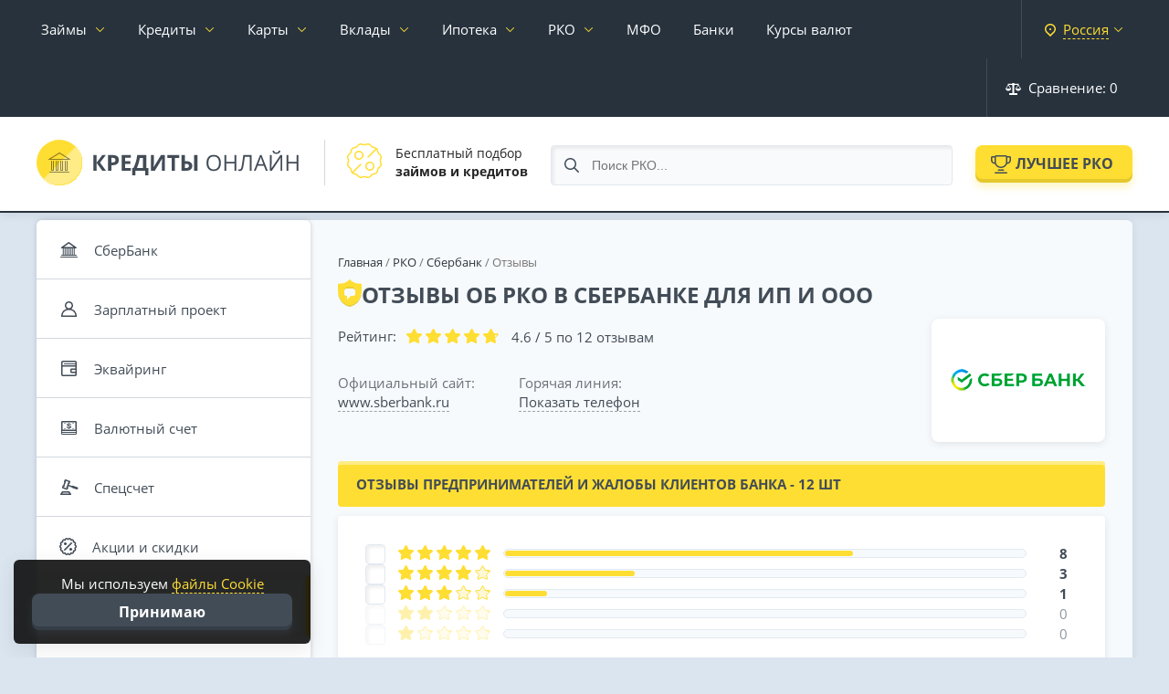

--- FILE ---
content_type: text/html; charset=utf-8
request_url: https://credits-on-line.ru/rko/sberbank-schet/otzyvy/
body_size: 30313
content:
<!doctype html><html lang="ru"
><head><meta http-equiv="Content-Type" content="text/html; charset=utf-8" /><title>Отзывы о расчетно-кассовом обслуживании в СберБанке - Жалобы и мнения 12 предпринимателей, открывших счет в 2026 году</title><meta name="description" content="Проверенные отзывы об РКО в СберБанке от реальных клиентов, кто открыл счет в 2026 году."><meta property="og:site_name" content="Кредиты Онлайн — подбор и сравнение финансовых услуг" /><meta property="og:type" content="article" /><meta property="og:title" content="Расчетный счет в СберБанке для ИП и ООО" /><meta property="og:url" content="https://credits-on-line.ru/rko/sberbank-schet/" /><meta property="og:image" content="https://credits-on-line.ru/uploads/posts/2025-03/medium/1742744091_1.png" /><meta name="google-site-verification" content="TW5i9wE77BjnoZepgF0Y7trcGrzP6ua5JhwpYtSgaiE" /><meta name="yandex-verification" content="b2d2c8bba8e375d5" /><meta name="viewport" content="width=device-width, initial-scale=1.0"><link rel="icon" href="/favicon.svg"><link rel="dns-prefetch" href="//ajax.cloudflare.com"><link rel="stylesheet" href="/engine/classes/min/index.php?charset=utf-8&amp;f=/templates/Credits/css/jquery-ui.structure.css,/templates/Credits/css/jquery-ui.theme.css&amp;v58" type="text/css"><link rel="stylesheet" href="/engine/classes/min/index.php?charset=utf-8&f=/templates/Credits/css/reset.css&v=67" type="text/css"><link rel="stylesheet" href="/engine/classes/min/index.php?charset=utf-8&f=/templates/Credits/css/fonts.css&v=67" type="text/css"><link rel="stylesheet" href="/engine/classes/min/index.php?charset=utf-8&f=/templates/Credits/css/engine.css&v=67" type="text/css"><link rel="stylesheet" href="/engine/classes/min/index.php?charset=utf-8&f=/templates/Credits/css/remodal.css&v=67" type="text/css"><link rel="stylesheet" href="/engine/classes/min/index.php?charset=utf-8&f=/templates/Credits/css/main.css&v=69" type="text/css"><link rel="stylesheet" href="/engine/classes/min/index.php?charset=utf-8&f=/templates/Credits/css/responsive.css&v=67" type="text/css"><link rel="stylesheet" href="/cache/skin/Credits/index.css?1768805866?v=2" type="text/css"><link rel="stylesheet" href="/engine/classes/min/index.php?charset=utf-8&amp;f=/templates/Credits/css/sweetalert2.min.css&amp;v58" type="text/css"></head><body data-tpl="mfo" ><div id="wrapper"><nav class="root_menu page__nav" id="root_menu"><div class="container-fluid"><div class="root_menu__inner"><ul class="root_menu__ul"><li class="has-sub_menu"><a data-city-link href="/zajmy/">Займы</a><div class="sub_menu"><div class="container-fluid no-pad"><div class="sub_menu__inner"><ul class="sub_menu__links"><li><a href="/zajmy-na-kartu/">На карту</a></li><li><a href="/zajmy-bez-procentov/">Без процентов</a></li><li><a href="/zajmy/do-zarplaty/">До зарплаты</a></li><li><a href="/zajmy-bez-otkaza/">Без отказа</a></li><li><a href="/top-10/">Лучшие займы</a></li></ul><ul class="sub_menu__links"><li><a href="/mfo/otzyvy/" data-icon="reviews">Отзывы о МФО</a></li><li><a href="/kalkulyator-zaymov/" data-icon="calculator">Калькулятор займа</a></li></ul><ul class="sub_menu__offers"><li><a href="/rating-mfo/webbankir/" style="--image: url('/uploads/mini/20x0/we/bbankir-small0100.png')" data-after="244"><span>Webbankir</span></a></li><li><a href="/rating-mfo/turbozaym/" style="--image: url('/uploads/mini/20x0/tu/rbozaym-small0100.png')" data-after="258"><span>Турбозайм</span></a></li><li><a href="/rating-mfo/web-zaym/" style="--image: url('/uploads/mini/20x0/we/b-zaym-small0100.png')" data-after="221"><span>Веб-Займ</span></a></li><li><a href="/rating-mfo/laym-zaym/" style="--image: url('/uploads/mini/20x0/la/ym-zaym-small0100.png')" data-after="281"><span>Лайм-Займ</span></a></li><li><a href="/rating-mfo/bystrodengi/" style="--image: url('/uploads/mini/20x0/by/strodengi-small0100.png')" data-after="236"><span>Быстроденьги</span></a></li></ul></div></div></div></li><li class="has-sub_menu"><a data-city-link href="/kredity/">Кредиты</a><div class="sub_menu"><div class="container-fluid no-pad"><div class="sub_menu__inner"><ul class="sub_menu__links"><li><a href="/kredity/nalichnymi/">Кредит наличными</a></li><li><a href="/kredity/pod-nizkij-procent/">Под низкий процент</a></li><li><a href="/kredity/pod-zalog-nedvizhimosti/">Под залог недвижимости</a></li><li><a href="/kredity/refinansirovanie/">Рефинансирование кредита</a></li><li><a href="/avtokredity/">Автокредиты</a></li><li><a href="/kredity/biznes/">Для бизнеса</a></li></ul><ul class="sub_menu__links"><li><a href="/kredity/otzyvy/" data-icon="reviews">Отзывы о кредитах</a></li><li><a href="/kreditnyy-kalkulyator/" data-icon="calculator">Кредитный калькулятор</a></li></ul><ul class="sub_menu__offers"><li><a href="https://credits-on-line.ru/kredity/sinara/" style="--image: url('/uploads/mini/20x0/si/nara-small0100.png')" data-after="6"><span>Банк Синара</span></a></li><li><a href="https://credits-on-line.ru/kredity/alfa-bank/" style="--image: url('/uploads/mini/20x0/al/fa-bank-small0100.png')" data-after="12"><span>Альфа-Банк</span></a></li><li><a href="https://credits-on-line.ru/kredity/tinkoff-bank/" style="--image: url('/uploads/mini/20x0/ti/nkoff-bank-small0100.png')" data-after="9"><span>Т-Банк</span></a></li><li><a href="https://credits-on-line.ru/kredity/sovkombank/" style="--image: url('/uploads/mini/20x0/so/vkombank-small0100.png')" data-after="8"><span>Совкомбанк</span></a></li></ul></div></div></div></li><li class="has-sub_menu cards-menu"><a data-city-link href="/kreditnye-karty/">Карты</a><div class="sub_menu"><div class="container-fluid no-pad"><div class="sub_menu__inner"><ul class="sub_menu__links"><li><a href="/kreditnye-karty/">Кредитные карты</a></li><li><a href="/kreditnye-karty/100-dnej-bez-procentov/">100 дней без процентов</a></li><li><a href="/kreditnye-karty/virtualnye/">Виртуальные</a></li><li><a href="/kreditnye-karty/s-plohoj-kreditnoj-istoriej/">С плохой КИ</a></li><li><a href="/kreditnye-karty/bez-otkaza/">Без отказа</a></li></ul><ul class="sub_menu__links"><li><a href="/debetovye-karty/">Дебетовые карты</a></li><li><a href="/debetovye-karty/besplatnye/">Бесплатные</a></li><li><a href="/debetovye-karty/s-procentom-na-ostatok/">С процентом на остаток</a></li><li><a href="/debetovye-karty/cashback/">С кэшбэком</a></li><li><a href="/debetovye-karty/s-dostavkoj/">С доставкой на дом</a></li></ul><ul class="sub_menu__links"><li><a href="/kreditnye-karty/otzyvy/" data-icon="reviews">Отзывы держателей</a></li></ul></div></div></div></li><li class="has-sub_menu"><a href="/vklady/">Вклады</a><div class="sub_menu"><div class="container-fluid no-pad"><div class="sub_menu__inner"><ul class="sub_menu__links"><li><a href="/vklady/s-chastichnym-snyatiem/">С частичным снятием</a></li><li><a href="/vklady/kapitalizaciya/">С капитализацией</a></li><li><a href="/vklady/nakopitelnye/">Накопительные счета</a></li><li><a href="/vklady/vyplata-ezhemesyachno/">С ежемесячной выплатой</a></li><li><a href="/vklady/na-3-mesyaca/">На 3 месяца</a></li></ul><ul class="sub_menu__links"><li><a href="/vklady/" data-icon="mfo">Все вклады</a></li><li><a href="/vklady/otzyvy/" data-icon="reviews">Отзывы вкладчиков</a></li></ul><ul class="sub_menu__offers"><li><a href="https://credits-on-line.ru/rating-vkladov/tinkoff-smartvklad/" style="--image: url('/uploads/mini/20x0/ti/nkoff-bank-small0100.png')" data-after="39"><span>СмартВклад</span></a></li><li><a href="https://credits-on-line.ru/rating-vkladov/gazprombank-ezhednevnaya-vygoda/" style="--image: url('/uploads/mini/20x0/ga/zprombank-small0100.png')" data-after="11"><span>Ежедневный процент</span></a></li><li><a href="https://credits-on-line.ru/rating-vkladov/alfa-bank-alfa-schet/" style="--image: url('/uploads/mini/20x0/al/fa-bank-small0100.png')" data-after="32"><span>Альфа-Счет</span></a></li></ul></div></div></div></li><li class="has-sub_menu"><a href="/ipoteka/">Ипотека</a><div class="sub_menu"><div class="container-fluid no-pad"><div class="sub_menu__inner"><ul class="sub_menu__links"><li><a href="/ipoteka/">Ипотечное кредитование</a></li><li><a href="/ipoteka/novostrojki/">Новостройки</a></li><li><a href="/ipoteka/semejnaya/">Семейная ипотека</a></li><li><a href="/ipoteka/refinansirovanie/">Рефинансирование ипотеки</a></li></ul><ul class="sub_menu__links"><li><a href="/ipotechnyy-kalkulyator/" data-icon="calculator">Калькулятор ипотеки</a></li><li><a href="/ipoteka/otzyvy/" data-icon="reviews">Отзывы об ипотеке</a></li></ul></div></div></div></li><li class="has-sub_menu"><a href="/rko/">РКО</a><div class="sub_menu"><div class="container-fluid no-pad"><div class="sub_menu__inner"><ul class="sub_menu__links"><li><a href="/rko/ip/">РКО для ИП</a></li><li><a href="/rko/ooo/">РКО для ООО</a></li><li><a href="/otkryt-raschetnyj-schet-za-den/">Счет за 1 день</a></li></ul><ul class="sub_menu__links"><li><a href="/rko/" data-icon="mfo">Тарифы РКО</a></li><li><a href="/rko/otzyvy/" data-icon="reviews">Отзывы об РКО</a></li></ul><ul class="sub_menu__offers"><li><a href="https://credits-on-line.ru/rko/alfa-bank/" style="--image: url('/uploads/mini/20x0/al/fa-bank-small0100.png')" data-after="14"><span>Альфа-Банк</span></a></li><li><a href="https://credits-on-line.ru/rko/vtb-schet/" style="--image: url('/uploads/mini/20x0/ba/nk-vtb-small0100.png')" data-after="15"><span>ВТБ</span></a></li><li><a href="https://credits-on-line.ru/rko/rosselyhozbank-schet/" style="--image: url('/uploads/mini/20x0/ro/sselyhozbank-small0100.png')" data-after="7"><span>Россельхозбанк</span></a></li><li><a href="https://credits-on-line.ru/rko/ubrir/" style="--image: url('/uploads/mini/20x0/ub/rir-small0100.png')" data-after="15"><span>УБРиР</span></a></li></ul></div></div></div></li><li><a data-city-link href="/mfo/">МФО</a></li><li><a data-city-link href="/banki/">Банки</a></li><li><a data-city-link href="/kurs-moskva/">Курсы валют</a></li><li class="city-select right"><span data-remodal-target="city"><strong>Россия</strong></span></li><li class="root_menu--compare right"><span onclick="CORE.compareFunc.cmp_modal(this); return false;"><svg width="17" height="13" viewBox="0 0 17 13" fill="none" xmlns="http://www.w3.org/2000/svg"><path fill-rule="evenodd" clip-rule="evenodd" d="M16.97 6.10645H17C16.5773 7.80086 14.86 8.83206 13.1645 8.40992C12.0293 8.12686 11.143 7.2411 10.8599 6.10645H10.87L13.38 2.08856H9.91999C9.90058 2.35942 9.72468 2.59367 9.47004 2.68834V10.7339C9.46882 10.8227 9.45197 10.9105 9.41999 10.9935H12.32C12.6344 10.9457 12.9334 11.1448 13.01 11.4532V12.5327C12.9334 12.8412 12.6344 13.0403 12.32 12.9924H4.67997C4.36746 13.0422 4.06985 12.8412 3.99991 12.5327V11.4532C4.06985 11.1448 4.36746 10.9437 4.67997 10.9935H7.58001C7.54022 10.913 7.51959 10.8237 7.51995 10.7339V2.68834C7.26763 2.59269 7.09527 2.35795 7.08001 2.08856H3.61001L6.12004 6.10645H6.13005C5.7122 7.79842 4.00125 8.83108 2.30849 8.41382C1.16993 8.13272 0.281008 7.24452 0 6.10645H0.0200197L0.0100098 6.09669L2.70998 1.94899C2.52614 1.8304 2.41359 1.62787 2.40993 1.40924V1.31944C2.42189 0.939271 2.73928 0.639625 3.1199 0.649873H7.07989C7.09612 0.278488 7.40801 -0.0109087 7.77984 0.000315759H9.21979C9.5904 -0.00749264 9.90034 0.279953 9.91975 0.649873H13.8797C14.2568 0.640601 14.5702 0.938295 14.5796 1.31505C14.5797 1.31651 14.5797 1.31798 14.5797 1.31944V1.40924C14.5755 1.62543 14.4676 1.82601 14.2897 1.94899L16.9796 6.09669L16.97 6.10645ZM3.10989 2.59855L0.83985 6.10645H5.29984L3.10989 2.59855ZM13.88 2.59855L11.69 6.10645H16.16L13.88 2.59855Z" /></svg> Сравнение: <span>0</span></span></li><li class="right"><a href="/faq/">Журнал</a></li><li class="right"><a href="/news/">Новости</a></li></ul><div class="fix_to_bottom"><div class="root_menu--compare"><span onclick="CORE.compareFunc.cmp_modal(this); return false;"><svg width="16" height="14" viewBox="0 0 16 14" fill="none" xmlns="http://www.w3.org/2000/svg"><path d="M16.001 7.80557C16.001 7.80557 16.001 7.76555 16.001 7.74553C16.001 7.65547 15.981 7.57541 15.9509 7.49535C15.9509 7.49535 15.9509 7.47534 15.9509 7.46533L13.6981 1.9614C13.6981 1.95139 13.6781 1.93138 13.6781 1.92137C13.648 1.86133 13.618 1.81129 13.5779 1.77127C13.4378 1.61115 13.2375 1.50107 13.0172 1.50107H8.76193V0.750536C8.76193 0.340243 8.4215 0 8.01099 0C7.60048 0 7.26005 0.340243 7.26005 0.750536V1.50107H2.99472C2.76443 1.50107 2.56418 1.61115 2.43402 1.77127C2.39397 1.81129 2.36393 1.87134 2.33389 1.92137C2.33389 1.93138 2.31387 1.94139 2.31387 1.9614L0.0510391 7.46533C0.0510391 7.46533 0.0510391 7.48535 0.0510391 7.49535C0.0210016 7.57541 0.000976562 7.65547 0.000976562 7.74553C0.000976562 7.76555 0.000976562 7.78556 0.000976562 7.80557C0.000976562 7.81558 0.000976562 7.82559 0.000976562 7.8456C0.0610517 9.31665 1.37269 10.5075 2.99472 10.5075C4.61675 10.5075 5.92839 9.32666 5.98846 7.8456C5.98846 7.8356 5.98846 7.82559 5.98846 7.80557C5.98846 7.78556 5.98846 7.76555 5.98846 7.74553C5.98846 7.65547 5.96844 7.57541 5.9384 7.49535C5.9384 7.49535 5.9384 7.47534 5.9384 7.46533L4.10611 2.99214H7.24003V12.4989H5.48783C5.07732 12.4989 4.7369 12.8392 4.7369 13.2495C4.7369 13.6598 5.07732 14 5.48783 14H10.4941C10.9046 14 11.245 13.6598 11.245 13.2495C11.245 12.8392 10.9046 12.4989 10.4941 12.4989H8.7419V2.99214H11.8758L10.0435 7.46533C10.0435 7.46533 10.0435 7.48535 10.0435 7.49535C10.0135 7.57541 9.99347 7.65547 9.99347 7.74553C9.99347 7.76555 9.99347 7.78556 9.99347 7.80557C9.99347 7.81558 9.99347 7.82559 9.99347 7.8456C10.0535 9.31665 11.3652 10.5075 12.9872 10.5075C14.6092 10.5075 15.9209 9.32666 15.981 7.8456C15.981 7.8356 15.981 7.82559 15.981 7.80557H16.001ZM1.85329 6.995L2.98471 4.22302L4.11612 6.995H1.8633H1.85329ZM12.9972 4.22302L14.1286 6.995H11.8558L12.9872 4.22302H12.9972Z" fill="white"/></svg> Сравнение: <span>0</span></span></div><div class="city-select"><span data-remodal-target="city"><strong>Россия</strong></span></div></div></div></div></nav><div class="remodal city-modal" data-remodal-id="city"><button data-remodal-action="close" class="remodal-close"></button><form method="post" action="/" class="modal-content"><!-- <div class="title">Укажите свой <strong>город</strong></div> --><div id="changeCity"><div class="input" style="margin: 10px 30px 0 0;"><input type="text" name="changeCity" id="inputCity" placeholder="Введите название города..."></div></div><div class="regions"><ul id="cityList"><li data-letter="М"><span data-g-city="moskva">Москва</span></li><li data-letter="С"><span data-g-city="sankt-peterburg">Санкт-Петербург</span></li><li data-letter="Е"><span data-g-city="ekaterinburg">Екатеринбург</span></li><li data-letter="К"><span data-g-city="kazan">Казань</span></li><li data-letter="Н"><span data-g-city="nizhnij-novgorod">Нижний Новгород</span></li><li data-letter="Н"><span data-g-city="novosibirsk">Новосибирск</span></li><li data-letter="О"><span data-g-city="omsk">Омск</span></li><li data-letter="С"><span data-g-city="samara">Самара</span></li><li data-letter="Ч"><span data-g-city="chelyabinsk">Челябинск</span></li><li data-letter="Р"><span data-g-city="rostov-na-donu">Ростов-на-Дону</span></li><li data-letter="У"><span data-g-city="ufa">Уфа</span></li><li data-letter="К"><span data-g-city="krasnoyarsk">Красноярск</span></li><li data-letter="П"><span data-g-city="perm">Пермь</span></li><li data-letter="В"><span data-g-city="voronezh">Воронеж</span></li><li data-letter="В"><span data-g-city="volgograd">Волгоград</span></li><li data-letter="К"><span data-g-city="krasnodar">Краснодар</span></li><li data-letter="С"><span data-g-city="saratov">Саратов</span></li><li data-letter="Т"><span data-g-city="tyumen">Тюмень</span></li><li data-letter="Т"><span data-g-city="tolyatti">Тольятти</span></li><li data-letter="И"><span data-g-city="izhevsk">Ижевск</span></li><li data-letter="Б"><span data-g-city="barnaul">Барнаул</span></li><li data-letter="И"><span data-g-city="irkutsk">Иркутск</span></li><li data-letter="У"><span data-g-city="ulyanovsk">Ульяновск</span></li><li data-letter="Х"><span data-g-city="xabarovsk">Хабаровск</span></li><li data-letter="Я"><span data-g-city="yaroslavl">Ярославль</span></li><li data-letter="В"><span data-g-city="vladivostok">Владивосток</span></li><li data-letter="М"><span data-g-city="maxachkala">Махачкала</span></li><li data-letter="Т"><span data-g-city="tomsk">Томск</span></li><li data-letter="О"><span data-g-city="orenburg">Оренбург</span></li><li data-letter="К"><span data-g-city="kemerovo">Кемерово</span></li><li data-letter="Н"><span data-g-city="novokuzneck">Новокузнецк</span></li></ul></div></form></div><header class="page_header"><div class="container-fluid"><div class="page_header__inner"><div class="page_header__left"><div class="page_header__logo"><a href="/" class="logo" title="Кредиты Онлайн"><svg width="290" height="50" viewBox="0 0 290 50" fill="none" xmlns="http://www.w3.org/2000/svg"><g filter="url(#filter0_i_305:488)"><rect width="50" height="50" rx="25" fill="url(#paint0_linear_305:488)"/><path d="M36.9941 21.4806C36.9918 21.4669 36.9918 21.4542 36.9883 21.4415L36.9724 21.3984C36.9678 21.3837 36.9632 21.369 36.9564 21.3563L36.9335 21.3171C36.9255 21.3034 36.9175 21.2917 36.9083 21.278C36.8992 21.2643 36.8878 21.2564 36.8763 21.2447C36.8649 21.2329 36.8535 21.2192 36.842 21.2094L36.8077 21.1859C36.7906 21.1752 36.7734 21.1624 36.7506 21.1487L25.4496 14.0692C25.3622 14.022 25.2629 13.9984 25.1635 13.9984C25.0662 13.9984 24.9689 14.021 24.8828 14.0662L13.2469 21.1497L13.1978 21.182C13.1863 21.1899 13.1749 21.1967 13.1635 21.2065L13.1292 21.2408C13.1201 21.2515 13.1063 21.2623 13.0972 21.274L13.0709 21.3132C13.0618 21.3269 13.0526 21.3387 13.0457 21.3524L13.0297 21.3935C13.0251 21.4072 13.0172 21.4219 13.0137 21.4366L13.0069 21.4757L13 21.5364C13 21.5462 13.0023 21.556 13.0035 21.5658L13 21.5677C13.0012 21.5844 13.0023 21.601 13.0057 21.6187L13.0172 21.6617C13.0206 21.6754 13.0263 21.6891 13.032 21.7028L13.0594 21.7518C13.0652 21.7606 13.0686 21.7694 13.08 21.7831C13.1029 21.8145 13.1303 21.8419 13.16 21.8673L13.1829 21.883C13.2069 21.9025 13.2332 21.9182 13.2606 21.9319L13.2949 21.9476C13.3223 21.9603 13.3498 21.9691 13.3795 21.9769C13.3898 21.9789 13.3989 21.9828 13.4103 21.9848C13.4504 21.9936 13.4915 21.9985 13.5338 21.9985L36.4717 21.9975L36.5255 21.9926C36.5437 21.9907 36.5609 21.9897 36.578 21.9868L36.6169 21.9769C36.6375 21.972 36.658 21.9672 36.6774 21.9603L36.7117 21.9446C36.7311 21.9368 36.7506 21.927 36.7689 21.9172L36.8009 21.8947C36.8157 21.883 36.8317 21.8732 36.8466 21.8605L36.8718 21.834C36.8866 21.8203 36.9003 21.8047 36.9175 21.7851C36.9243 21.7762 36.9278 21.7684 36.9335 21.7587C36.9438 21.742 36.954 21.7263 36.962 21.7097L36.9769 21.6686C36.9815 21.6539 36.9872 21.6402 36.9907 21.6245L36.9963 21.5726C36.9975 21.5609 37.0009 21.5511 36.9998 21.5334L36.9941 21.4806ZM15.7751 20.8984L25.1596 15.1855L34.2778 20.8976L15.7751 20.8984ZM36 35.5015C36 35.7776 35.7761 36.0015 35.5 36.0015H14.5C14.2239 36.0015 14 35.7776 14 35.5015C14 35.2253 14.2239 35.0015 14.5 35.0015H35.5C35.7761 35.0015 36 35.2253 36 35.5015ZM16.9976 23.4988V32.9988H17.9976V23.4988C17.9976 23.2224 18.2212 22.9988 18.4976 22.9988C18.7739 22.9988 18.9976 23.2224 18.9976 23.4988V33.4988C18.9976 33.7751 18.7739 33.9988 18.4976 33.9988H16.4976C16.2212 33.9988 15.9976 33.7751 15.9976 33.4988V23.4988C15.9976 23.2224 16.2212 22.9988 16.4976 22.9988C16.7739 22.9988 16.9976 23.2224 16.9976 23.4988ZM21.9985 23.4988V32.9988H22.9985V23.4988C22.9985 23.2224 23.2222 22.9988 23.4985 22.9988C23.7749 22.9988 23.9985 23.2224 23.9985 23.4988V33.4988C23.9985 33.7751 23.7749 33.9988 23.4985 33.9988H21.4985C21.2222 33.9988 20.9985 33.7751 20.9985 33.4988V23.4988C20.9985 23.2224 21.2222 22.9988 21.4985 22.9988C21.7749 22.9988 21.9985 23.2224 21.9985 23.4988ZM26.9985 23.4988V32.9988H27.9985V23.4988C27.9985 23.2224 28.2222 22.9988 28.4985 22.9988C28.7749 22.9988 28.9985 23.2224 28.9985 23.4988V33.4988C28.9985 33.7751 28.7749 33.9988 28.4985 33.9988H26.4985C26.2222 33.9988 25.9985 33.7751 25.9985 33.4988V23.4988C25.9985 23.2224 26.2222 22.9988 26.4985 22.9988C26.7749 22.9988 26.9985 23.2224 26.9985 23.4988ZM31.9995 23.4988V32.9988H32.9995V23.4988C32.9995 23.2224 33.2231 22.9988 33.4995 22.9988C33.7759 22.9988 33.9995 23.2224 33.9995 23.4988V33.4988C33.9995 33.7751 33.7759 33.9988 33.4995 33.9988H31.4995C31.2231 33.9988 30.9995 33.7751 30.9995 33.4988V23.4988C30.9995 23.2224 31.2231 22.9988 31.4995 22.9988C31.7759 22.9988 31.9995 23.2224 31.9995 23.4988Z" fill="black" fill-opacity="0.45"/></g><path d="M76.125 34H72L65.7891 25.3164V34H62.1562V16.8672H65.7891V25.1641L71.9297 16.8672H75.7969L69.5508 25.0938L76.125 34ZM81.9141 24.9297H83.1094C84.2266 24.9297 85.0625 24.7109 85.6172 24.2734C86.1719 23.8281 86.4492 23.1836 86.4492 22.3398C86.4492 21.4883 86.2148 20.8594 85.7461 20.4531C85.2852 20.0469 84.5586 19.8438 83.5664 19.8438H81.9141V24.9297ZM90.1172 22.2109C90.1172 24.0547 89.5391 25.4648 88.3828 26.4414C87.2344 27.418 85.5977 27.9062 83.4727 27.9062H81.9141V34H78.2812V16.8672H83.7539C85.832 16.8672 87.4102 17.3164 88.4883 18.2148C89.5742 19.1055 90.1172 20.4375 90.1172 22.2109ZM103.219 34H93.3516V16.8672H103.219V19.8438H96.9844V23.6055H102.785V26.582H96.9844V31H103.219V34ZM104.766 30.9766H106.09C107.223 28.7109 108.117 26.4492 108.773 24.1914C109.43 21.9258 109.918 19.4844 110.238 16.8672H120.223V30.9766H122.508V38.9922H119.004V34H108.27V38.9922H104.766V30.9766ZM113.121 19.8906C112.871 21.6797 112.453 23.5742 111.867 25.5742C111.289 27.5742 110.637 29.375 109.91 30.9766H116.602V19.8906H113.121ZM125.156 16.8672H128.426V25.1406L128.379 27.3555L128.262 29.875H128.332L136.242 16.8672H140.59V34H137.355V25.7734C137.355 24.6719 137.426 23.0391 137.566 20.875H137.473L129.527 34H125.156V16.8672ZM151.523 34H147.891V19.8906H143.238V16.8672H156.176V19.8906H151.523V34ZM170.531 28.6445C170.531 30.4258 169.938 31.7656 168.75 32.6641C167.57 33.5547 165.82 34 163.5 34H158.812V16.8672H162.445V23.4414H163.617C165.812 23.4414 167.512 23.8984 168.715 24.8125C169.926 25.7188 170.531 26.9961 170.531 28.6445ZM162.445 31.0234H163.395C164.59 31.0234 165.465 30.8281 166.02 30.4375C166.574 30.0391 166.852 29.4414 166.852 28.6445C166.852 27.8477 166.582 27.2773 166.043 26.9336C165.512 26.5898 164.574 26.418 163.23 26.418H162.445V31.0234ZM176.238 34H172.617V16.8672H176.238V34ZM201.867 25.4102C201.867 28.1523 201.172 30.3086 199.781 31.8789C198.398 33.4492 196.473 34.2344 194.004 34.2344C191.48 34.2344 189.531 33.4648 188.156 31.9258C186.789 30.3789 186.105 28.1992 186.105 25.3867C186.105 22.5977 186.793 20.4375 188.168 18.9062C189.543 17.3672 191.496 16.5977 194.027 16.5977C196.488 16.5977 198.41 17.3789 199.793 18.9414C201.176 20.5039 201.867 22.6602 201.867 25.4102ZM188.215 25.4102C188.215 27.7305 188.707 29.4922 189.691 30.6953C190.684 31.8906 192.121 32.4883 194.004 32.4883C195.902 32.4883 197.336 31.8906 198.305 30.6953C199.273 29.5 199.758 27.7383 199.758 25.4102C199.758 23.1055 199.273 21.3594 198.305 20.1719C197.344 18.9766 195.918 18.3789 194.027 18.3789C192.129 18.3789 190.684 18.9805 189.691 20.1836C188.707 21.3789 188.215 23.1211 188.215 25.4102ZM218.707 34H216.715V25.9375H207.691V34H205.699V16.8672H207.691V24.1562H216.715V16.8672H218.707V34ZM235.605 34H233.613V18.6367H228.047L227.684 21.4492C227.207 25.1914 226.785 27.9297 226.418 29.6641C226.059 31.3906 225.582 32.5938 224.988 33.2734C224.395 33.9531 223.605 34.2852 222.621 34.2695C222.043 34.2695 221.523 34.1719 221.062 33.9766V32.3008C221.484 32.5039 221.926 32.6055 222.387 32.6055C222.801 32.6055 223.16 32.4375 223.465 32.1016C223.777 31.7578 224.051 31.168 224.285 30.332C224.527 29.4883 224.828 27.8945 225.188 25.5508C225.555 23.1992 225.957 20.3047 226.395 16.8672H235.605V34ZM251.086 34L248.953 28.5508H242.086L239.977 34H237.961L244.734 16.7969H246.41L253.148 34H251.086ZM248.332 26.7578L246.34 21.4492C246.082 20.7773 245.816 19.9531 245.543 18.9766C245.371 19.7266 245.125 20.5508 244.805 21.4492L242.789 26.7578H248.332ZM255.527 16.8672H257.391V26.3945C257.391 28.1523 257.336 29.7422 257.227 31.1641H257.32L266.93 16.8672H269.109V34H267.234V24.5664C267.234 22.9961 267.301 21.3477 267.434 19.6211H267.328L257.707 34H255.527V16.8672ZM262.629 15.4961C261.184 15.4961 260.129 15.2188 259.465 14.6641C258.801 14.1016 258.43 13.1797 258.352 11.8984H260.18C260.25 12.7109 260.461 13.2773 260.812 13.5977C261.172 13.918 261.793 14.0781 262.676 14.0781C263.48 14.0781 264.074 13.9062 264.457 13.5625C264.848 13.2188 265.086 12.6641 265.172 11.8984H267.012C266.918 13.1328 266.523 14.043 265.828 14.6289C265.133 15.207 264.066 15.4961 262.629 15.4961ZM286.816 34H284.824V25.9375H275.801V34H273.809V16.8672H275.801V24.1562H284.824V16.8672H286.816V34Z" fill="#424C57"/><defs><filter id="filter0_i_305:488" x="0" y="0" width="50" height="50" filterUnits="userSpaceOnUse" color-interpolation-filters="sRGB"><feFlood flood-opacity="0" result="BackgroundImageFix"/><feBlend mode="normal" in="SourceGraphic" in2="BackgroundImageFix" result="shape"/><feColorMatrix in="SourceAlpha" type="matrix" values="0 0 0 0 0 0 0 0 0 0 0 0 0 0 0 0 0 0 127 0" result="hardAlpha"/><feOffset dx="-1" dy="-1"/><feComposite in2="hardAlpha" operator="arithmetic" k2="-1" k3="1"/><feColorMatrix type="matrix" values="0 0 0 0 1 0 0 0 0 0.870588 0 0 0 0 0.2 0 0 0 0.7 0"/><feBlend mode="normal" in2="shape" result="effect1_innerShadow_305:488"/></filter><linearGradient id="paint0_linear_305:488" x1="0" y1="0" x2="50" y2="50" gradientUnits="userSpaceOnUse"><stop offset="0.494792" stop-color="#FFDE33"/><stop offset="0.515625" stop-color="#FFEC87"/></linearGradient></defs></svg></a></div><div class="page_header__info"><div class="page_header__info--item"><div class="page_header__info--item__pic"><svg width="38" height="38" viewBox="0 0 38 38" fill="none" xmlns="http://www.w3.org/2000/svg"><path d="M37.5817 17.076C38.503 15.0552 37.8625 12.665 36.0542 11.3756C34.9607 10.5958 34.2588 9.38013 34.1302 8.04315C33.9176 5.83246 32.1678 4.0827 29.9571 3.87012C28.6201 3.74158 27.4044 3.03973 26.6246 1.94617C25.7311 0.692444 24.3086 -6.0996e-05 22.8466 4.02959e-09C22.1993 4.02959e-09 21.5442 0.135803 20.9241 0.418701C20.32 0.694153 19.6639 0.836609 19 0.836609C18.9999 0.836609 18.9998 0.836609 18.9997 0.836609C18.336 0.836609 17.6799 0.694092 17.076 0.418701C16.456 0.136047 15.8012 0.000427304 15.1541 0.000427304C13.692 0.000427304 12.2693 0.692749 11.3755 1.94611C10.5957 3.03973 9.37997 3.74158 8.04299 3.87012C5.83224 4.0827 4.08242 5.83246 3.8699 8.04315C3.74136 9.38013 3.03951 10.5958 1.94588 11.3756C0.137596 12.665 -0.502846 15.0552 0.418418 17.076C0.693809 17.6801 0.836326 18.3361 0.836326 19C0.836326 19.6639 0.693809 20.32 0.418418 20.924C-0.0289693 21.9036 -0.120888 23.0085 0.158592 24.0485C0.436607 25.0889 1.06863 25.9998 1.94588 26.6244C3.03951 27.4042 3.74136 28.6199 3.8699 29.9568C4.08242 32.1675 5.83224 33.9173 8.04299 34.1299C9.37997 34.2584 10.5957 34.9603 11.3755 36.0538C12.2689 37.3076 13.6916 38 15.1535 38C15.8008 38 16.4559 37.8642 17.076 37.5813C17.6871 37.3027 18.3436 37.1634 19.0001 37.1634C19.6565 37.1634 20.313 37.3027 20.9241 37.5813C21.5442 37.864 22.1989 37.9996 22.846 37.9996C24.3081 37.9996 25.7308 37.3073 26.6246 36.0538C27.4044 34.9603 28.6201 34.2584 29.9571 34.1299C32.1678 33.9173 33.9176 32.1675 34.1302 29.9568C34.2588 28.6199 34.9607 27.4042 36.0542 26.6244C37.8624 25.335 38.503 22.9448 37.5817 20.924C37.0245 19.7018 37.0245 18.2982 37.5817 17.076ZM36.2168 21.5463C36.8388 22.9105 36.4041 24.5326 35.1833 25.4031C33.7353 26.4357 32.8073 28.0432 32.6371 29.8133C32.4936 31.3058 31.3061 32.4932 29.8136 32.6368C28.0433 32.8069 26.4358 33.735 25.4033 35.183C24.8154 36.0074 23.8595 36.4996 22.846 36.4996C22.3958 36.4996 21.9585 36.4043 21.5463 36.2164C20.7414 35.8495 19.8847 35.6634 19.0001 35.6634C18.1154 35.6634 17.2587 35.8495 16.4534 36.2166C16.0412 36.4047 15.6038 36.5 15.1535 36.5C14.1403 36.5 13.1846 36.0078 12.5968 35.1829C11.5643 33.735 9.95681 32.8069 8.18655 32.6367C7.70626 32.5905 7.26376 32.4269 6.87124 32.1892L15.4383 23.6221C15.7313 23.3292 15.7313 22.8546 15.4383 22.5616C15.1453 22.2686 14.6707 22.2686 14.3778 22.5616L5.81063 31.1287C5.57284 30.7362 5.4092 30.2936 5.363 29.8133C5.19283 28.0431 4.26473 26.4356 2.81594 25.4025C2.22433 24.9813 1.79525 24.3629 1.6072 23.6592C1.41872 22.9579 1.4811 22.2078 1.78323 21.5463C2.15023 20.7414 2.33633 19.8847 2.33633 19C2.33633 18.1153 2.15023 17.2586 1.78329 16.4538C1.16128 15.0895 1.59591 13.4674 2.81673 12.5969C4.26473 11.5644 5.19283 9.95691 5.363 8.18671C5.50649 6.69421 6.69399 5.50671 8.18655 5.36322C9.95681 5.19305 11.5643 4.26495 12.5968 2.81702C13.1847 1.99261 14.1406 1.50043 15.1541 1.50043C15.6043 1.50043 16.0416 1.5957 16.4537 1.78351C17.2585 2.15051 18.1152 2.33661 18.9999 2.33661C19.8847 2.33667 20.7414 2.15057 21.5467 1.78339C21.9589 1.59534 22.3963 1.5 22.8468 1.5C23.8598 1.5 24.8155 1.99225 25.4033 2.81708C26.4358 4.26495 28.0433 5.19299 29.8136 5.36322C30.2938 5.40942 30.7362 5.57294 31.1287 5.81067L22.5623 14.378C22.2694 14.671 22.2694 15.1456 22.5623 15.4385C22.7088 15.585 22.9002 15.6583 23.0926 15.6583C23.285 15.6583 23.4764 15.585 23.6229 15.4385L32.1894 6.87109C32.4272 7.26367 32.5909 7.7063 32.6371 8.18671C32.8073 9.95685 33.7353 11.5643 35.1834 12.5969C36.4042 13.4674 36.8388 15.0895 36.2168 16.4537C35.4791 18.072 35.4791 19.9281 36.2168 21.5463ZM13.0005 8.00049C10.2391 8.00049 8.00051 10.2391 8.00051 13.0005C8.00051 15.762 10.2391 18.0005 13.0005 18.0005C15.7619 18.0005 18.0005 15.762 18.0005 13.0005C18.0005 10.2391 15.7619 8.00049 13.0005 8.00049ZM13.0005 16.5005C11.0706 16.5005 9.50051 14.9304 9.50051 13.0005C9.50051 11.0706 11.0706 9.50049 13.0005 9.50049C14.9304 9.50049 16.5005 11.0706 16.5005 13.0005C16.5005 14.9304 14.9304 16.5005 13.0005 16.5005ZM24.9995 19.9995C22.2381 19.9995 19.9995 22.2381 19.9995 24.9995C19.9995 27.7609 22.2381 29.9995 24.9995 29.9995C27.7609 29.9995 29.9995 27.7609 29.9995 24.9995C29.9995 22.2381 27.7609 19.9995 24.9995 19.9995ZM24.9995 28.4995C23.0695 28.4995 21.4995 26.9294 21.4995 24.9995C21.4995 23.0696 23.0695 21.4995 24.9995 21.4995C26.9294 21.4995 28.4995 23.0696 28.4995 24.9995C28.4995 26.9294 26.9294 28.4995 24.9995 28.4995Z" fill="#FFDE33"/></svg></div><div class="page_header__info--item__text"> Бесплатный подбор <span>займов и кредитов</span></div></div><div class="page_header__info--item"><div class="page_header__info--item__pic"><svg width="32" height="36" viewBox="0 0 32 36" fill="none" xmlns="http://www.w3.org/2000/svg"><path d="M31.7803 12.8662L31.707 12.793L19.207 0.292969L19.1338 0.219727C18.9932 0.0791016 18.8027 0 18.6035 0H0.75C0.335938 0 0 0.335938 0 0.75V35.25C0 35.6641 0.335938 36 0.75 36H31.25C31.6641 36 32 35.6641 32 35.25V13.3965C32 13.1973 31.9209 13.0068 31.7803 12.8662ZM29.3662 12.5732H19.4268V2.63379L29.3662 12.5732ZM1.5 34.5V1.5H17.9268V13.3232C17.9268 13.7373 18.2627 14.0732 18.6768 14.0732H30.5V34.5H1.5ZM16 29.25C16 29.6641 15.6641 30 15.25 30H6.75098C6.33691 30 6.00098 29.6641 6.00098 29.25C6.00098 28.8359 6.33691 28.5 6.75098 28.5H15.25C15.6641 28.5 16 28.8359 16 29.25ZM6.00098 25.249C6.00098 24.835 6.33691 24.499 6.75098 24.499H10.25C10.6641 24.499 11 24.835 11 25.249C11 25.6631 10.6641 25.999 10.25 25.999H6.75098C6.33691 25.999 6.00098 25.6631 6.00098 25.249ZM20 21.249C20 21.6631 19.6641 21.999 19.25 21.999H6.75098C6.33691 21.999 6.00098 21.6631 6.00098 21.249C6.00098 20.835 6.33691 20.499 6.75098 20.499H19.25C19.6641 20.499 20 20.835 20 21.249Z" fill="#FFDE33"/></svg></div><div class="page_header__info--item__text"> Банки и МФО имеют <span>лицензии ЦБ РФ</span></div></div><div class="page_header__info--item"><div class="page_header__info--item__pic"><svg width="35" height="40" viewBox="0 0 35 40" fill="none" xmlns="http://www.w3.org/2000/svg"><path d="M33.961 11.0322C33.961 10.5156 33.9483 9.99902 33.9365 9.49512C33.9248 9.02734 33.9141 8.56934 33.9141 8.13281V6.77441C33.9141 6.36035 33.5781 6.02441 33.1641 6.02441H31.7793C26.2168 6.02441 21.9942 4.46387 18.4824 1.1084L17.5127 0.202148C17.2256 -0.0673828 16.7764 -0.0673828 16.4893 0.202148L15.5127 1.11426C12.0088 4.46387 7.78615 6.02441 2.22365 6.02441H0.837911C0.423848 6.02441 0.0879105 6.36035 0.0879105 6.77441V8.13281C0.0879105 9.05957 0.0879105 10.0176 0.0420121 11.0176C-0.146464 20.7646 -0.404276 34.1143 16.3272 39.834L16.7891 39.9697C16.8584 39.9902 16.9297 40 17.001 40C17.0723 40 17.1436 39.9902 17.2129 39.9697L17.6748 39.834C17.6846 39.8311 17.6953 39.8271 17.7051 39.8242C34.4072 34.1133 34.1494 20.7646 33.961 11.0322ZM17.2354 38.3994L17 38.4688L16.7813 38.4043C1.11721 33.0488 1.36232 20.332 1.54104 11.0664C1.58791 10.0527 1.58791 9.07617 1.58791 8.13281V7.52441H2.22365C8.19729 7.52441 12.749 5.83203 16.543 2.2041L17.001 1.77637L17.4522 2.19824C21.2539 5.83203 25.8067 7.52441 31.7793 7.52441H32.4141V8.13281C32.4141 8.58105 32.4258 9.05078 32.4365 9.53125C32.4483 10.0234 32.461 10.5283 32.461 11.0469C32.6406 20.3291 32.8867 33.04 17.2354 38.3994ZM24.749 14.1885C25.0586 14.4639 25.0869 14.9375 24.8125 15.248L15.502 25.748C15.3594 25.9082 15.1553 26 14.9404 26C14.7256 26 14.5215 25.9082 14.3789 25.748L9.18947 19.8955C8.91506 19.585 8.94338 19.1113 9.25295 18.8359C9.5635 18.5615 10.0371 18.5889 10.3125 18.8994L14.9404 24.1191L23.6895 14.252C23.9649 13.9424 24.4375 13.915 24.749 14.1885Z" fill="#FFDE33"/></svg></div><div class="page_header__info--item__text"> Рекомендации <span>экспертов</span></div></div></div></div><div class="page_header__right"><div class="page_header__search"><form role="search" method="post" action="#" autocomplete="off"><input type="search" name="query" placeholder="Поиск РКО..." aria-label="Search through site content"></form></div><div class="page_header__button"><a href="https://credits-on-line.ru/tracker/blank-bank-schet/?erid=2W5zFGExc6k" class="mfo-lider button button-yellow button-sm button-block">Лучшее РКО</a></div></div></div></div></header><div class="container-fluid no-pad"><div id="top"><i></i></div><div class="body clr2"><main><span id="site-speedbar"><a href="https://credits-on-line.ru/" data-city-link>Главная</a> / <a href="https://credits-on-line.ru/rko/">РКО</a> / <a href="https://credits-on-line.ru/rko/sberbank-schet/">Сбербанк</a> / Отзывы</span><script type="application/ld+json">{"@context":"https://schema.org","@type":"BreadcrumbList","itemListElement":[{"@type":"ListItem","position":1,"name":"Главная","item":"https://credits-on-line.ru/"},{"@type":"ListItem","position":2,"name":"РКО","item":"https://credits-on-line.ru/rko/"},{"@type":"ListItem","position":3,"name":"Сбербанк","item":"https://credits-on-line.ru/rko/sberbank-schet/"},{"@type":"ListItem","position":4,"name":"Отзывы","item":"https://credits-on-line.ru/rko/sberbank-schet/otzyvy/"}]}</script><div id='site-content'><div data-float data-id="5063"></div><div class="article fullnews_page full_rating"><div class="h1 h1-with-shield" style="margin-bottom: 10px"><span class="review-shield" data-tooltip="Отвечает официальный представитель банка"></span><h1>Отзывы об РКО в СберБанке для ИП и ООО </h1></div><div class="lcol"><div class="rev_post_rate">Рейтинг: <div class="rating"><ul class="unit-rating"><li class="current-rating" style="width:92%;">4,6</li></ul></div><div class="cr_vote_n">4.6 / 5 по <span>12</span> отзывам</div></div><ul class="spec_inf lcol"><li><span>Официальный сайт:</span><br><a href="https://credits-on-line.ru/tracker/sberbank-schet/" target="_blank">www.sberbank.ru</a></li><li><span>Горячая линия:</span><br><span data-hide_phone><span>8 (495) 500-55-50</span></span></li></ul></div><div class="new_logo_set"><div class="full_rating_logo target_12 rcol lazy" data-cp_target="5063" data-bg="https://credits-on-line.ru/uploads/posts/sberbank-schet.png"></div></div><div class="clear"></div><div class="comments page_comments"><div class="sitecomment"><h2 class="page-heading">Отзывы предпринимателей и жалобы клиентов банка - 12 шт</h2><form method="post" action="#" id="commentsSort"><div class="comments-sort__rating"><div class="comments-sort__rating--item"><div class="comments-sort__rating--item-input"><input id="star_5" name="rating[]" class="default-checkbox" type="checkbox" value="5" ><label for="star_5" class="rating"><ul class="unit-rating"><li class="current-rating" style="width:100%;">100</li></ul></label></div><progress value="67" max="100"> 67% </progress><div data-count="8"><span>8</span></div></div><div class="comments-sort__rating--item"><div class="comments-sort__rating--item-input"><input id="star_4" name="rating[]" class="default-checkbox" type="checkbox" value="4" ><label for="star_4" class="rating"><ul class="unit-rating"><li class="current-rating" style="width:80%;">80</li></ul></label></div><progress value="25" max="100"> 25% </progress><div data-count="3"><span>3</span></div></div><div class="comments-sort__rating--item"><div class="comments-sort__rating--item-input"><input id="star_3" name="rating[]" class="default-checkbox" type="checkbox" value="3" ><label for="star_3" class="rating"><ul class="unit-rating"><li class="current-rating" style="width:60%;">60</li></ul></label></div><progress value="8" max="100"> 8% </progress><div data-count="1"><span>1</span></div></div><div class="comments-sort__rating--item"><div class="comments-sort__rating--item-input"><input id="star_2" name="rating[]" class="default-checkbox" type="checkbox" value="2" disabled ><label for="star_2" class="rating"><ul class="unit-rating"><li class="current-rating" style="width:40%;">40</li></ul></label></div><progress value="0" max="100"> 0% </progress><div data-count="0"><span>0</span></div></div><div class="comments-sort__rating--item"><div class="comments-sort__rating--item-input"><input id="star_1" name="rating[]" class="default-checkbox" type="checkbox" value="1" disabled ><label for="star_1" class="rating"><ul class="unit-rating"><li class="current-rating" style="width:20%;">20</li></ul></label></div><progress value="0" max="100"> 0% </progress><div data-count="0"><span>0</span></div></div></div><div class="comments__sort"><div class="comments__sort--col"><select name="type"><option value="newest">Сначала новые</option><option value="rate">Самые популярные</option></select></div><div class="comments__sort--col"><select name="rating"><option value="all">Все отзывы</option><option value="good">Хорошие отзывы</option><option value="bad">Плохие отзывы</option></select></div><div class="comments__sort--col"><a href="#site-comments-form" class="button button-yellow">Оставить отзыв</a></div></div></form><form method="post" action="#" name="dlemasscomments" id="dlemasscomments"><div id="site-comments-list"><div id="site-ajax-comments"></div><ol class="comments-tree-list has-showmore-btn" data-max-pages="1" data-total="12"><li id="comments-tree-item-33651" class="comments-tree-item " ><div id='comment-id-33651'><div class="rev_comm verified" id="comment_33651" data-status="Проверен" ><div class="rev_comm_head"><div class="rev_comm_inf"><span class="author">Диана</span><span class="city">Москва</span></div><div class="rev_comm_rating"><div class="rev_comm_rating_c"><span id="comments-ratig-layer-33651" class="ignore-select"><span class="ratingtypeplusminus ignore-select ratingplus" >+9</span></span></div><a href="#" onclick="doCommentsRate('plus', '33651'); return false;" ><span class="rev_comm_rating_p">+</span></a><a href="#" onclick="doCommentsRate('minus', '33651'); return false;" ><span class="rev_comm_rating_m">-</span></a></div></div><div class="rev_comm_text"><div id='comm-id-33651'>Обещали 3 месяца бесплатно при подключении бухгалтерии в подарок. Бухгалтерия мне не понравилась, наш привычный сервис намного удобнее.</div></div><div class="rev_comm_text_add row"><div class="col-md-6 col-sm-12"><div class="rev_comm_text_add__pluses"> Недорого в целом </div></div><div class="col-md-6 col-sm-12"><div class="rev_comm_text_add__minuses"> Слишком малофункциональная бухгалтерия </div></div></div><div class="rev_comm_footer"><div class="rev_comm_footer__left"><div class="rev_comm_rate"><div class="rating"><ul class="unit-rating"><li class="current-rating" style="width:80%;">4</li></ul></div></div><span class="rev_comm_date">4 августа 2025 в 16:39</span></div><div class="rev_comm_edit "><!--noindex--><span id="reply_comm_33651"><a onclick="dle_reply('33651', '0', '1'); return false;" href="#">Ответить</a></span><!--/noindex--></div></div><div class="clear"></div></div></div><li id="comments-tree-item-33284" class="comments-tree-item " ><div id='comment-id-33284'><div class="rev_comm verified" id="comment_33284" data-status="Проверен" ><div class="rev_comm_head"><div class="rev_comm_inf"><span class="author">Алия</span><span class="city">Казань</span></div><div class="rev_comm_rating"><div class="rev_comm_rating_c"><span id="comments-ratig-layer-33284" class="ignore-select"><span class="ratingtypeplusminus ignore-select ratingplus" >+1</span></span></div><a href="#" onclick="doCommentsRate('plus', '33284'); return false;" ><span class="rev_comm_rating_p">+</span></a><a href="#" onclick="doCommentsRate('minus', '33284'); return false;" ><span class="rev_comm_rating_m">-</span></a></div></div><div class="rev_comm_text"><div id='comm-id-33284'>Подключила РКО с подпиской СберПрайм. За обслуживание счета не плачу, еще и пользоваться стала доставкой от СберМаркет с хорошей скидкой, покупаю билеты на различные мероприятия. Пока только получаю одни плюсы от дополнительных опций. Что касается самого счета, то переводить и снимать можно без комиссии, лимиты позволяют.</div></div><div class="rev_comm_text_add row"><div class="col-md-6 col-sm-12"><div class="rev_comm_text_add__pluses"> Есть СберПрайм </div></div><div class="col-md-6 col-sm-12"><div class="rev_comm_text_add__minuses"> Маловато бесплатных платежек </div></div></div><div class="rev_comm_footer"><div class="rev_comm_footer__left"><div class="rev_comm_rate"><div class="rating"><ul class="unit-rating"><li class="current-rating" style="width:100%;">5</li></ul></div></div><span class="rev_comm_date">18 июля 2025 в 15:08</span></div><div class="rev_comm_edit "><!--noindex--><span id="reply_comm_33284"><a onclick="dle_reply('33284', '0', '1'); return false;" href="#">Ответить</a></span><!--/noindex--></div></div><div class="clear"></div></div></div><li id="comments-tree-item-32759" class="comments-tree-item " ><div id='comment-id-32759'><div class="rev_comm verified" id="comment_32759" data-status="Проверен" ><div class="rev_comm_head"><div class="rev_comm_inf"><span class="author">Никита</span><span class="city">Красноярск</span></div><div class="rev_comm_rating"><div class="rev_comm_rating_c"><span id="comments-ratig-layer-32759" class="ignore-select"><span class="ratingtypeplusminus ignore-select ratingplus" >+4</span></span></div><a href="#" onclick="doCommentsRate('plus', '32759'); return false;" ><span class="rev_comm_rating_p">+</span></a><a href="#" onclick="doCommentsRate('minus', '32759'); return false;" ><span class="rev_comm_rating_m">-</span></a></div></div><div class="rev_comm_text"><div id='comm-id-32759'>Этот счет посоветовали коллеги-ИП. Поначалу было удобно пользоваться, платил за все по 790 рублей. Но потом стали с каждой суммы увеличивать комиссию. То по 900 рублей снимали, потом уже до 2500 рублей сумма выросла. Вообще Сбер в последнее время только разочаровывает.</div></div><div class="rev_comm_text_add row"><div class="col-md-6 col-sm-12"><div class="rev_comm_text_add__pluses"> На входе было все очень радужно </div></div><div class="col-md-6 col-sm-12"><div class="rev_comm_text_add__minuses"> Комиссии заоблачные </div></div></div><div class="rev_comm_footer"><div class="rev_comm_footer__left"><div class="rev_comm_rate"><div class="rating"><ul class="unit-rating"><li class="current-rating" style="width:60%;">3</li></ul></div></div><span class="rev_comm_date">27 июня 2025 в 12:56</span></div><div class="rev_comm_edit "><!--noindex--><span id="reply_comm_32759"><a onclick="dle_reply('32759', '0', '1'); return false;" href="#">Ответить</a></span><!--/noindex--></div></div><div class="clear"></div></div></div><li id="comments-tree-item-15485" class="comments-tree-item " ><div id='comment-id-15485'><div class="rev_comm verified" id="comment_15485" data-status="Проверен" ><div class="rev_comm_head"><div class="rev_comm_inf"><span class="author">Ринат</span><span class="city">Санкт-Петербург</span></div><div class="rev_comm_rating"><div class="rev_comm_rating_c"><span id="comments-ratig-layer-15485" class="ignore-select"><span class="ratingtypeplusminus ignore-select ratingplus" >+499</span></span></div><a href="#" onclick="doCommentsRate('plus', '15485'); return false;" ><span class="rev_comm_rating_p">+</span></a><a href="#" onclick="doCommentsRate('minus', '15485'); return false;" ><span class="rev_comm_rating_m">-</span></a></div></div><div class="rev_comm_text"><div id='comm-id-15485'>Очень выгодно, да и самое главное надежно, все таки самый крупный банк страны. У меня здеь и РКО и карта и кредит. Не жалею, что пользуюсь услугами как ИП, абонплата всего 590 рублей.</div></div><div class="rev_comm_text_add row"><div class="col-md-6 col-sm-12"><div class="rev_comm_text_add__pluses"> Надежно, быстрое онлайн оформление без визита в банк </div></div><div class="col-md-6 col-sm-12"><div class="rev_comm_text_add__minuses"> Много платных функций </div></div></div><div class="rev_comm_footer"><div class="rev_comm_footer__left"><div class="rev_comm_rate"><div class="rating"><ul class="unit-rating"><li class="current-rating" style="width:100%;">5</li></ul></div></div><span class="rev_comm_date">21 июля 2022 в 16:27</span></div><div class="rev_comm_edit "><!--noindex--><span id="reply_comm_15485"><a onclick="dle_reply('15485', '0', '1'); return false;" href="#">Ответить</a></span><!--/noindex--></div></div><div class="clear"></div></div></div><li id="comments-tree-item-14671" class="comments-tree-item " ><div id='comment-id-14671'><div class="rev_comm verified" id="comment_14671" data-status="Проверен" ><div class="rev_comm_head"><div class="rev_comm_inf"><span class="author">Олег</span><span class="city">Москва</span></div><div class="rev_comm_rating"><div class="rev_comm_rating_c"><span id="comments-ratig-layer-14671" class="ignore-select"><span class="ratingtypeplusminus ignore-select ratingplus" >+139</span></span></div><a href="#" onclick="doCommentsRate('plus', '14671'); return false;" ><span class="rev_comm_rating_p">+</span></a><a href="#" onclick="doCommentsRate('minus', '14671'); return false;" ><span class="rev_comm_rating_m">-</span></a></div></div><div class="rev_comm_text"><div id='comm-id-14671'>отличный банк, который шагает в ногу со временем. Из тарифов есть, что выбрать под свой оборот и бизнес. Нужно было внести изменения в юридическое дело, подсказали по телефону, что можно онлайн в СберБизнесе это сделать. Разобрался сам через сервис, там по всем вопросам есть подсказки, в том числе по перечню необходимой документации.</div></div><div class="rev_comm_text_add row"><div class="col-md-6 col-sm-12"><div class="rev_comm_text_add__pluses"> Отличный интернет-банк, дистанционное обслуживание </div></div><div class="col-md-6 col-sm-12"><div class="rev_comm_text_add__minuses"> Платежный день до 19.30 </div></div></div><div class="rev_comm_footer"><div class="rev_comm_footer__left"><div class="rev_comm_rate"><div class="rating"><ul class="unit-rating"><li class="current-rating" style="width:100%;">5</li></ul></div></div><span class="rev_comm_date">8 июня 2022 в 09:15</span></div><div class="rev_comm_edit "><!--noindex--><span id="reply_comm_14671"><a onclick="dle_reply('14671', '0', '1'); return false;" href="#">Ответить</a></span><!--/noindex--></div></div><div class="clear"></div></div></div><li id="comments-tree-item-13838" class="comments-tree-item " ><div id='comment-id-13838'><div class="rev_comm verified" id="comment_13838" data-status="Проверен" ><div class="rev_comm_head"><div class="rev_comm_inf"><span class="author">Марина</span><span class="city">Боровичи</span></div><div class="rev_comm_rating"><div class="rev_comm_rating_c"><span id="comments-ratig-layer-13838" class="ignore-select"><span class="ratingtypeplusminus ignore-select ratingplus" >+113</span></span></div><a href="#" onclick="doCommentsRate('plus', '13838'); return false;" ><span class="rev_comm_rating_p">+</span></a><a href="#" onclick="doCommentsRate('minus', '13838'); return false;" ><span class="rev_comm_rating_m">-</span></a></div></div><div class="rev_comm_text"><div id='comm-id-13838'>Без очередей меня сразу отправили к менеджеру, приняли все Документы в течение 20 минут. По поводу тарифов консультировалась, остановилась на «Хорошей выручке». Стоимость платежек высоковата, но в пакете даются бесплатные. И, конечно, радует длинный платежный день. Еще бы всем рекомендовала подробно изучить предложения от партнеров, есть много полезных. Например, проверка контрагентов.</div></div><div class="rev_comm_text_add row"><div class="col-md-6 col-sm-12"><div class="rev_comm_text_add__pluses"> Быстрое оформление, длинный платежный день, много предложений от партнеров </div></div><div class="col-md-6 col-sm-12"><div class="rev_comm_text_add__minuses"> Не нашла </div></div></div><div class="rev_comm_footer"><div class="rev_comm_footer__left"><div class="rev_comm_rate"><div class="rating"><ul class="unit-rating"><li class="current-rating" style="width:80%;">4</li></ul></div></div><span class="rev_comm_date">9 апреля 2022 в 09:25</span></div><div class="rev_comm_edit "><!--noindex--><span id="reply_comm_13838"><a onclick="dle_reply('13838', '0', '1'); return false;" href="#">Ответить</a></span><!--/noindex--></div></div><div class="clear"></div></div></div><li id="comments-tree-item-13402" class="comments-tree-item " ><div id='comment-id-13402'><div class="rev_comm verified" id="comment_13402" data-status="Проверен" ><div class="rev_comm_head"><div class="rev_comm_inf"><span class="author">Илья</span><span class="city">Краснодар</span></div><div class="rev_comm_rating"><div class="rev_comm_rating_c"><span id="comments-ratig-layer-13402" class="ignore-select"><span class="ratingtypeplusminus ignore-select ratingplus" >+150</span></span></div><a href="#" onclick="doCommentsRate('plus', '13402'); return false;" ><span class="rev_comm_rating_p">+</span></a><a href="#" onclick="doCommentsRate('minus', '13402'); return false;" ><span class="rev_comm_rating_m">-</span></a></div></div><div class="rev_comm_text"><div id='comm-id-13402'>Обслуживание не самое дешевое, но зато банк более-менее надежный. По тарифу «Удачный сезон» за обслуживание снимают 990 рублей в месяц, за платежки по 19 рублей. долго ждал выпуска бизнес-карты. дополнительно подключил эквайринг – по нему вопросов Нет, все платежи проходят без сбоев и задержек.</div></div><div class="rev_comm_text_add row"><div class="col-md-6 col-sm-12"><div class="rev_comm_text_add__pluses"> Надежный банк </div></div><div class="col-md-6 col-sm-12"><div class="rev_comm_text_add__minuses"> Тарифы не самые выгодные, комиссия за платежи </div></div></div><div class="rev_comm_footer"><div class="rev_comm_footer__left"><div class="rev_comm_rate"><div class="rating"><ul class="unit-rating"><li class="current-rating" style="width:80%;">4</li></ul></div></div><span class="rev_comm_date">5 марта 2022 в 21:37</span></div><div class="rev_comm_edit "><!--noindex--><span id="reply_comm_13402"><a onclick="dle_reply('13402', '0', '1'); return false;" href="#">Ответить</a></span><!--/noindex--></div></div><div class="clear"></div></div></div><li id="comments-tree-item-12664" class="comments-tree-item " ><div id='comment-id-12664'><div class="rev_comm verified" id="comment_12664" data-status="Проверен" ><div class="rev_comm_head"><div class="rev_comm_inf"><span class="author">Виктор</span><span class="city">Челябинск</span></div><div class="rev_comm_rating"><div class="rev_comm_rating_c"><span id="comments-ratig-layer-12664" class="ignore-select"><span class="ratingtypeplusminus ignore-select ratingplus" >+113</span></span></div><a href="#" onclick="doCommentsRate('plus', '12664'); return false;" ><span class="rev_comm_rating_p">+</span></a><a href="#" onclick="doCommentsRate('minus', '12664'); return false;" ><span class="rev_comm_rating_m">-</span></a></div></div><div class="rev_comm_text"><div id='comm-id-12664'>Второй год обслуживаюсь в СберБанке по РКО. Сам счет можно зарезервировать в течение 5 минут, далее дооформить. Работаем с онлайн-кассой Эвотор, это очень удобно. Обслуживание практически полностью дистанционное, сервис поддержки быстро решает любую проблему.</div></div><div class="rev_comm_text_add row"><div class="col-md-6 col-sm-12"><div class="rev_comm_text_add__pluses"> Выгодный эквайринг, можно подобрать тариф под свой бизнес </div></div><div class="col-md-6 col-sm-12"><div class="rev_comm_text_add__minuses"> нет </div></div></div><div class="rev_comm_footer"><div class="rev_comm_footer__left"><div class="rev_comm_rate"><div class="rating"><ul class="unit-rating"><li class="current-rating" style="width:100%;">5</li></ul></div></div><span class="rev_comm_date">17 января 2022 в 22:28</span></div><div class="rev_comm_edit "><!--noindex--><span id="reply_comm_12664"><a onclick="dle_reply('12664', '0', '1'); return false;" href="#">Ответить</a></span><!--/noindex--></div></div><div class="clear"></div></div></div><li id="comments-tree-item-9267" class="comments-tree-item " ><div id='comment-id-9267'><div class="rev_comm verified" id="comment_9267" data-status="Проверен" ><div class="rev_comm_head"><div class="rev_comm_inf"><span class="author">Андрей</span><span class="city">Когалым</span></div><div class="rev_comm_rating"><div class="rev_comm_rating_c"><span id="comments-ratig-layer-9267" class="ignore-select"><span class="ratingtypeplusminus ignore-select ratingplus" >+203</span></span></div><a href="#" onclick="doCommentsRate('plus', '9267'); return false;" ><span class="rev_comm_rating_p">+</span></a><a href="#" onclick="doCommentsRate('minus', '9267'); return false;" ><span class="rev_comm_rating_m">-</span></a></div></div><div class="rev_comm_text"><div id='comm-id-9267'>доволен работой сотрудников, которые помогли открыть счет буквально за часа пол. При подключении мобильного банка изначально не мог долго разобраться, просил помощи у персонального менеджера. В приложении всегда видно остаток по счету, а отправить платежку можно в любое время всего за пару кликов.</div></div><div class="rev_comm_footer"><div class="rev_comm_footer__left"><div class="rev_comm_rate"><div class="rating"><ul class="unit-rating"><li class="current-rating" style="width:100%;">5</li></ul></div></div><span class="rev_comm_date">27 февраля 2021 в 09:46</span></div><div class="rev_comm_edit "><!--noindex--><span id="reply_comm_9267"><a onclick="dle_reply('9267', '0', '1'); return false;" href="#">Ответить</a></span><!--/noindex--></div></div><div class="clear"></div></div></div><li id="comments-tree-item-8429" class="comments-tree-item " ><div id='comment-id-8429'><div class="rev_comm verified" id="comment_8429" data-status="Проверен" ><div class="rev_comm_head"><div class="rev_comm_inf"><span class="author">Валерий</span><span class="city">Реутов</span></div><div class="rev_comm_rating"><div class="rev_comm_rating_c"><span id="comments-ratig-layer-8429" class="ignore-select"><span class="ratingtypeplusminus ignore-select ratingplus" >+110</span></span></div><a href="#" onclick="doCommentsRate('plus', '8429'); return false;" ><span class="rev_comm_rating_p">+</span></a><a href="#" onclick="doCommentsRate('minus', '8429'); return false;" ><span class="rev_comm_rating_m">-</span></a></div></div><div class="rev_comm_text"><div id='comm-id-8429'>Выбрали СберБанк для обслуживания компании как самый крупный и надежный банк в стране – многие контрагенты взаимодействуют именно через него. Пока нам не назначили персонального менеджера, было сложно, но теперь сотрудничество проходит гладко. дополнительно заказали юридические услуги, нареканий Нет ни по одному пункту, включая оплату по договорам.</div></div><div class="rev_comm_footer"><div class="rev_comm_footer__left"><div class="rev_comm_rate"><div class="rating"><ul class="unit-rating"><li class="current-rating" style="width:100%;">5</li></ul></div></div><span class="rev_comm_date">7 июня 2020 в 09:09</span></div><div class="rev_comm_edit "><!--noindex--><span id="reply_comm_8429"><a onclick="dle_reply('8429', '0', '1'); return false;" href="#">Ответить</a></span><!--/noindex--></div></div><div class="clear"></div></div></div><li id="comments-tree-item-7814" class="comments-tree-item js-review" ><div id='comment-id-7814'><div class="rev_comm verified" id="comment_7814" data-status="Проверен" ><div class="rev_comm_head"><div class="rev_comm_inf"><span class="author">Дмитрий</span><span class="city">Ржев</span></div><div class="rev_comm_rating"><div class="rev_comm_rating_c"><span id="comments-ratig-layer-7814" class="ignore-select"><span class="ratingtypeplusminus ignore-select ratingplus" >+115</span></span></div><a href="#" onclick="doCommentsRate('plus', '7814'); return false;" ><span class="rev_comm_rating_p">+</span></a><a href="#" onclick="doCommentsRate('minus', '7814'); return false;" ><span class="rev_comm_rating_m">-</span></a></div></div><div class="rev_comm_text"><div id='comm-id-7814'>Переводы физлицам всего по 0,5%, ранее в другом банке меньше 1% не видел. Для ИП очень выгодно, даже если не заводить зарплатный проект. В остальном как у всех.</div></div><div class="rev_comm_footer"><div class="rev_comm_footer__left"><div class="rev_comm_rate"><div class="rating"><ul class="unit-rating"><li class="current-rating" style="width:100%;">5</li></ul></div></div><span class="rev_comm_date">29 августа 2019 в 13:29</span></div><div class="rev_comm_edit "><!--noindex--><span id="reply_comm_7814"><a onclick="dle_reply('7814', '0', '1'); return false;" href="#">Ответить</a></span><!--/noindex--></div></div><div class="clear"></div></div></div><li id="comments-tree-item-6083" class="comments-tree-item js-review" ><div id='comment-id-6083'><div class="rev_comm verified" id="comment_6083" data-status="Проверен" ><div class="rev_comm_head"><div class="rev_comm_inf"><span class="author">Андрей Филимонов</span><span class="city">Ноябрьск</span></div><div class="rev_comm_rating"><div class="rev_comm_rating_c"><span id="comments-ratig-layer-6083" class="ignore-select"><span class="ratingtypeplusminus ignore-select ratingplus" >+10</span></span></div><a href="#" onclick="doCommentsRate('plus', '6083'); return false;" ><span class="rev_comm_rating_p">+</span></a><a href="#" onclick="doCommentsRate('minus', '6083'); return false;" ><span class="rev_comm_rating_m">-</span></a></div></div><div class="rev_comm_text"><div id='comm-id-6083'>Обслуживаюсь в Сбере уже второй год, особых нареканий Нет. Большой лимит в 15 тысяч на переводы физлиц, чего в других банках Нет, ну и надежность конечно. Что хотелось бы изменить в РКО, так это убрать взимание комиссий за всякие мелочи, у меня тариф Базис +, и когда платишь 2100 рублей, то хочется, чтобы допы были бесплатные.</div></div><div class="rev_comm_footer"><div class="rev_comm_footer__left"><div class="rev_comm_rate"><div class="rating"><ul class="unit-rating"><li class="current-rating" style="width:100%;">5</li></ul></div></div><span class="rev_comm_date">12 марта 2018 в 14:38</span></div><div class="rev_comm_edit "><!--noindex--><span id="reply_comm_6083"><a onclick="dle_reply('6083', '0', '1'); return false;" href="#">Ответить</a></span><!--/noindex--></div></div><div class="clear"></div></div></div></li></ol></div></form></div><!--dlenavigationcomments--><!--noindex--><form method="post" name="site-comments-form" id="site-comments-form" action="/rko/sberbank-schet/otzyvy/"><div class="sitecomment"><div class="page-heading">Поделитесь своим опытом</div><div class="addForm"><div class="row"><div class="col-md-6 col-sm-12 label"><label for="fieldName">Ваше имя</label><input type="text" id="fieldName" name="name" class="error_info required" placeholder="Введите имя..."></div><div class="col-md-6 col-sm-12 label"><label>Оценка от 1 до 5</label><div class="addForm__rate"><div class="radio_stars" data-after='0'><span class="radio_star empty"></span><span class="radio_star empty"></span><span class="radio_star empty"></span><span class="radio_star empty"></span><span class="radio_star empty"></span><input data-val="true" name="cr_rate" type="hidden" value="0"></div></div></div><div class="col-md-6 col-sm-12 label"><label for="fieldMail">E-mail <span class="note" title="Это поле обязательно для заполнения">(не публикуем на сайте)</span></label><input type="text" id="fieldMail" name="mail" class="error_info required" placeholder="Введите e-mail..."></div><div class="col-md-6 col-sm-12 label"><label for="fieldCity">Ваш город</label><input type="text" id="fieldCity" name="city" value="Колумбус" placeholder="Укажите Ваш город"></div></div><div class="row"><div class="col-md-12 label"><label>Текст отзыва</label><div class="bb-editor"><textarea name="comments" id="comments" rows="3" placeholder="Введите текст..."></textarea></div></div></div><div class="row"><div class="col-md-6 col-sm-12 label"><label for="fieldPluses">Плюсы</label><textarea id="fieldPluses" class="border-positive" name="pluses" rows="2" placeholder="Напишите о преимуществах..."></textarea></div><div class="col-md-6 col-sm-12 label"><label for="fieldMinuses">Минусы</label><textarea id="fieldMinuses" class="border-negative" name="minuses" rows="2" placeholder="Напишите о недостатках..."></textarea></div></div><div class="row agree-row mb-15"><div class="col-md-12 col-sm-12"><input type="checkbox" name="agree" id="checkbox_agree" value="1" class="required"><label for="checkbox_agree" class="zeos_label">Даю согласие на обработку персональных данных, указанных в <a href="/privicy/" target="_blank" rel="nofollow">Политике конфиденциальности</a></label></div></div><div class="row addForm-bottom"><div class="col-md-6 col-sm-12 addForm-bottom__button"><button name="submit" type="submit" class="button button-yellow"><span>Добавить</span></button></div></div></div></div><input type="hidden" name="subaction" value="addcomment" /><input type="hidden" name="post_id" id="post_id" value="5063" /></form><!--/noindex--></div><script type="application/ld+json">{	"@context": "http://schema.org",	"@type": "Product",	"aggregateRating": {	"@type": "AggregateRating",	"bestRating": "5",	"worstRating": "1",	"ratingCount": "12",	"ratingValue": "4.6"	},	"image": "https://credits-on-line.ru/uploads/posts/sberbank-schet.png",	"name": "Отзывы об РКО в СберБанке для ИП и ООО",	"description" : "Проверенные отзывы об РКО в СберБанке от реальных клиентов, кто открыл счет в 2026 году.",	"sku": "5063",	"offers": {	"@type": "AggregateOffer",	"highPrice": "",	"lowPrice": "",	"offerCount": "1",	"priceCurrency": "Rub",	"offers": [	{	"@type": "Offer",	"url": "https://credits-on-line.ru/rko/sberbank-schet/",	"offeredBy":{	"@type":"BankOrCreditUnion",	"name":"Расчетный счет в СберБанке для ИП и ООО",	"image":	{	"@type":"ImageObject",	"url":"https://credits-on-line.ru/uploads/posts/sberbank-schet.png"	},	"priceRange": " - ",	"address": {	"@type": "PostalAddress",	"addressLocality": "Россия",	"streetAddress": "",	"postalCode": "",	"addressCountry": "RU"	},	"telephone": "8 (495) 500-55-50"	}	}	]	},	"review": [	[{"@type":"Review","reviewRating":{"@type":"Rating","ratingValue":"4","bestRating":"5"},"author":{"@type":"Person","name":"Диана"},"description":"Обещали 3 месяца бесплатно при подключении бухгалтерии в подарок. Бухгалтерия мне не понравилась, наш привычный сервис намного удобнее.","datePublished":"2025-08-04 16:39:44"},{"@type":"Review","reviewRating":{"@type":"Rating","ratingValue":"5","bestRating":"5"},"author":{"@type":"Person","name":"Алия"},"description":"Подключила РКО с подпиской СберПрайм. За обслуживание счета не плачу, еще и пользоваться стала доставкой от СберМаркет с хорошей скидкой, покупаю билеты на различные мероприятия. Пока только получаю одни плюсы от дополнительных опций. Что касается самого счета, то переводить и снимать можно без комиссии, лимиты позволяют.","datePublished":"2025-07-18 15:08:12"},{"@type":"Review","reviewRating":{"@type":"Rating","ratingValue":"3","bestRating":"5"},"author":{"@type":"Person","name":"Никита"},"description":"Этот счет посоветовали коллеги-ИП. Поначалу было удобно пользоваться, платил за все по 790 рублей. Но потом стали с каждой суммы увеличивать комиссию. То по 900 рублей снимали, потом уже до 2500 рублей сумма выросла. Вообще Сбер в последнее время только разочаровывает.","datePublished":"2025-06-27 12:56:12"},{"@type":"Review","reviewRating":{"@type":"Rating","ratingValue":"5","bestRating":"5"},"author":{"@type":"Person","name":"Ринат"},"description":"Очень выгодно, да и самое главное надежно, все таки самый крупный банк страны. У меня здеь и РКО и карта и кредит. Не жалею, что пользуюсь услугами как ИП, абонплата всего 590 рублей.","datePublished":"2022-07-21 16:27:46"},{"@type":"Review","reviewRating":{"@type":"Rating","ratingValue":"5","bestRating":"5"},"author":{"@type":"Person","name":"Олег"},"description":"отличный банк, который шагает в ногу со временем. Из тарифов есть, что выбрать под свой оборот и бизнес. Нужно было внести изменения в юридическое дело, подсказали по телефону, что можно онлайн в СберБизнесе это сделать. Разобрался сам через сервис, там по всем вопросам есть подсказки, в том числе по перечню необходимой документации.","datePublished":"2022-06-08 09:15:32"},{"@type":"Review","reviewRating":{"@type":"Rating","ratingValue":"4","bestRating":"5"},"author":{"@type":"Person","name":"Марина"},"description":"Без очередей меня сразу отправили к менеджеру, приняли все Документы в течение 20 минут. По поводу тарифов консультировалась, остановилась на «Хорошей выручке». Стоимость платежек высоковата, но в пакете даются бесплатные. И, конечно, радует длинный платежный день. Еще бы всем рекомендовала подробно изучить предложения от партнеров, есть много полезных. Например, проверка контрагентов.","datePublished":"2022-04-09 09:25:58"},{"@type":"Review","reviewRating":{"@type":"Rating","ratingValue":"4","bestRating":"5"},"author":{"@type":"Person","name":"Илья"},"description":"Обслуживание не самое дешевое, но зато банк более-менее надежный. По тарифу «Удачный сезон» за обслуживание снимают 990 рублей в месяц, за платежки по 19 рублей. долго ждал выпуска бизнес-карты. дополнительно подключил эквайринг – по нему вопросов Нет, все платежи проходят без сбоев и задержек.","datePublished":"2022-03-05 21:37:09"},{"@type":"Review","reviewRating":{"@type":"Rating","ratingValue":"5","bestRating":"5"},"author":{"@type":"Person","name":"Виктор"},"description":"Второй год обслуживаюсь в СберБанке по РКО. Сам счет можно зарезервировать в течение 5 минут, далее дооформить. Работаем с онлайн-кассой Эвотор, это очень удобно. Обслуживание практически полностью дистанционное, сервис поддержки быстро решает любую проблему.","datePublished":"2022-01-17 22:28:19"},{"@type":"Review","reviewRating":{"@type":"Rating","ratingValue":"5","bestRating":"5"},"author":{"@type":"Person","name":"Андрей"},"description":"доволен работой сотрудников, которые помогли открыть счет буквально за часа пол. При подключении мобильного банка изначально не мог долго разобраться, просил помощи у персонального менеджера. В приложении всегда видно остаток по счету, а отправить платежку можно в любое время всего за пару кликов.","datePublished":"2021-02-27 09:46:35"},{"@type":"Review","reviewRating":{"@type":"Rating","ratingValue":"5","bestRating":"5"},"author":{"@type":"Person","name":"Валерий"},"description":"Выбрали СберБанк для обслуживания компании как самый крупный и надежный банк в стране – многие контрагенты взаимодействуют именно через него. Пока нам не назначили персонального менеджера, было сложно, но теперь сотрудничество проходит гладко. дополнительно заказали юридические услуги, нареканий Нет ни по одному пункту, включая оплату по договорам.","datePublished":"2020-06-07 09:09:16"},{"@type":"Review","reviewRating":{"@type":"Rating","ratingValue":"5","bestRating":"5"},"author":{"@type":"Person","name":"Дмитрий"},"description":"Переводы физлицам всего по 0,5%, ранее в другом банке меньше 1% не видел. Для ИП очень выгодно, даже если не заводить зарплатный проект. В остальном как у всех.","datePublished":"2019-08-29 13:29:12"},{"@type":"Review","reviewRating":{"@type":"Rating","ratingValue":"5","bestRating":"5"},"author":{"@type":"Person","name":"Андрей Филимонов"},"description":"Обслуживаюсь в Сбере уже второй год, особых нареканий Нет. Большой лимит в 15 тысяч на переводы физлиц, чего в других банках Нет, ну и надежность конечно. Что хотелось бы изменить в РКО, так это убрать взимание комиссий за всякие мелочи, у меня тариф Базис +, и когда платишь 2100 рублей, то хочется, чтобы допы были бесплатные.","datePublished":"2018-03-12 14:38:16"}]	]
}</script><div class="related_loans"><h3 class="h2">Отзывы о РКО в банках, похожих на СберБанк</h3><div class="related_loans__content"><a href="https://credits-on-line.ru/rko/yunikredit-bank/otzyvy/" class="related_loan__item"><span class="related_loan__item-image" style="background-image: url('https://credits-on-line.ru/uploads/posts/yunikredit-bank.png');"></span><span class="related_lian__item-title">ЮниКредит Банк</span></a><a href="https://credits-on-line.ru/rko/rayffayzenbank/otzyvy/" class="related_loan__item"><span class="related_loan__item-image" style="background-image: url('https://credits-on-line.ru/uploads/posts/rayffayzenbank.png');"></span><span class="related_lian__item-title">Райффайзенбанк</span></a><a href="https://credits-on-line.ru/rko/ubrir/otzyvy/" class="related_loan__item"><span class="related_loan__item-image" style="background-image: url('https://credits-on-line.ru/uploads/posts/ubrir.png');"></span><span class="related_lian__item-title">УБРиР</span></a></div></div></div><script type="application/ld+json">{"@context":"https:\/\/schema.org","@type":"FAQPage","mainEntity":[{"@type":"Question","name":"Какой график платежных операций?","acceptedAnswer":{"@type":"Answer","text":"При переводе клиентам СберБанка с 01:00 до 00:00 по московскому времени, другие операции &ndash; с 01:00 до 19.30."}},{"@type":"Question","name":"Через сколько будут готовые платежные реквизиты?","acceptedAnswer":{"@type":"Answer","text":"Вы можете зарезервировать счет и получить реквизиты за 5 минут."}},{"@type":"Question","name":"Как активировать подписку СберБизнес Прайм?","acceptedAnswer":{"@type":"Answer","text":"Для возврата найдите ошибочный платёж в истории операций, выделите его и нажмите &laquo;Ответный платёж&raquo;."}},{"@type":"Question","name":"Сколько стоит обслуживание бизнес-карты?","acceptedAnswer":{"@type":"Answer","text":"Первый год &ndash; бесплатно, со второго от 1250 рублей (зависит от объема торговых операций)."}},{"@type":"Question","name":"Какой лимит по кредитования бизнеса?","acceptedAnswer":{"@type":"Answer","text":"Индивидуальные предприниматели и юридические лица могут получить деньги а любые цели бизнеса на сумму до 5 миллионов рублей."}},{"@type":"Question","name":"Как не платить за обслуживание расчетного счета?","acceptedAnswer":{"@type":"Answer","text":"Стоимость ежемесячного обслуживания не будет списываться, если у вас нет входящих и исходящих операций по счёту."}},{"@type":"Question","name":"Что такое самоинкассация?","acceptedAnswer":{"@type":"Answer","text":"Вы можете вносить выручку на счет в любой банкомате СберБанка по логину и паролю от учетной записи."}},{"@type":"Question","name":"Как подключить СберБизнес Прайм на действующий счёт?","acceptedAnswer":{"@type":"Answer","text":"Для этого нужно подать соответствующую онлайн заявку через профиль в разделе &laquo;Управление тарифами&raquo;. Выберите расчетный счет и нажмите &laquo;Изменить&raquo; или &laquo;Подключить&raquo;."}},{"@type":"Question","name":"Какой график платежных операций?","acceptedAnswer":{"@type":"Answer","text":"При переводе клиентам СберБанка с 01:00 до 00:00 по московскому времени, другие операции &ndash; с 01:00 до 19.30."}},{"@type":"Question","name":"Через сколько будут готовые платежные реквизиты?","acceptedAnswer":{"@type":"Answer","text":"Вы можете зарезервировать счет и получить реквизиты за 5 минут."}},{"@type":"Question","name":"Как активировать подписку СберБизнес Прайм?","acceptedAnswer":{"@type":"Answer","text":"Для возврата найдите ошибочный платёж в истории операций, выделите его и нажмите &laquo;Ответный платёж&raquo;."}},{"@type":"Question","name":"Сколько стоит обслуживание бизнес-карты?","acceptedAnswer":{"@type":"Answer","text":"Первый год &ndash; бесплатно, со второго от 1250 рублей (зависит от объема торговых операций)."}},{"@type":"Question","name":"Какой лимит по кредитования бизнеса?","acceptedAnswer":{"@type":"Answer","text":"Индивидуальные предприниматели и юридические лица могут получить деньги а любые цели бизнеса на сумму до 5 миллионов рублей."}},{"@type":"Question","name":"Как не платить за обслуживание расчетного счета?","acceptedAnswer":{"@type":"Answer","text":"Стоимость ежемесячного обслуживания не будет списываться, если у вас нет входящих и исходящих операций по счёту."}},{"@type":"Question","name":"Что такое самоинкассация?","acceptedAnswer":{"@type":"Answer","text":"Вы можете вносить выручку на счет в любой банкомате СберБанка по логину и паролю от учетной записи."}},{"@type":"Question","name":"Как подключить СберБизнес Прайм на действующий счёт?","acceptedAnswer":{"@type":"Answer","text":"Для этого нужно подать соответствующую онлайн заявку через профиль в разделе &laquo;Управление тарифами&raquo;. Выберите расчетный счет и нажмите &laquo;Изменить&raquo; или &laquo;Подключить&raquo;."}}]}</script></div></main><aside class="b_left_col"><div class="b_left_col__inner"><div class="left_menu"><div class="left_menu_cell"><a href="/rko/sberbank-schet/"><span class="sicon account"></span>СберБанк</a></div><div class="left_menu_cell"><a href="/rko/sberbank-schet/zarplatnyj-proekt/"><span class="sicon zarplatnyj-proekt"></span>Зарплатный проект</a></div><div class="left_menu_cell"><a href="/rko/sberbank-schet/ehkvajring/"><span class="sicon ehkvajring"></span>Эквайринг</a></div><div class="left_menu_cell"><a href="/rko/sberbank-schet/valyutnyj-schet/"><span class="sicon valyutnyj-schet"></span>Валютный счет</a></div><div class="left_menu_cell"><a href="/rko/sberbank-schet/specschet/"><span class="sicon specschet"></span>Спецсчет</a></div><div class="left_menu_cell"><a href="/rko/sberbank-schet/akcii/"><span class="sicon akcii"></span>Акции и скидки</a></div><div class="left_menu_cell active"><a href="javascript:;"><span class="sicon reviews"></span>Отзывы <em>12</em></a></div></div><div class="block nobg"><div class="titles" style="padding-bottom:20px">ТОП-5 банков для открытия РКО</div><ul class="block_rate"><li><a href="/rko/delo-bank-schet/">Дело Банк</a></li><li><a href="/rko/alfa-bank/">Альфа-Банк</a></li><li><a href="/rko/blank-bank-schet/">Бланк Банк</a></li><li><a href="/rko/tinkoff-biznes/">Т-Банк</a></li><li><a href="/rko/vtb-schet/">ВТБ</a></li></ul></div><div class="block"><div class="titles">Популярное</div><ul class="block_review"><li><a href="/rko/ip/">РКО для ИП</a></li><li><a href="/rko/ooo/">РКО для ООО</a></li><li><a href="/otkryt-raschetnyj-schet-za-den/">Счет за 1 день</a></li></ul></div><div class="block"><div class="titles">Полезные советы</div><ul class="block_post"><li><a href="/rko-faq/chto-takoe-ehkvajring/">Что такое эквайринг <span></span></a></li><li><a href="/rko-faq/chto-takoe-zarplatnyy-proekt/">Что такое зарплатный проект <span></span></a></li><li><a href="/rko-faq/kak-vyplachivat-zarplatu/">Как выплачивать зарплату сотрудникам <span></span></a></li></ul></div><div class="banner"></div></div></aside></div></div><footer data-footer class="footer"><div class="container-fluid"><div class="row"><div class="col-md-3 col-sm-12 footer__left"><div class="footer__phone"><svg xmlns="http://www.w3.org/2000/svg" xmlns:xlink="http://www.w3.org/1999/xlink" x="0px" y="0px"	width="20px" height="20px" viewBox="0 0 20 20" style="enable-background:new 0 0 20 20;" xml:space="preserve"><path fill="#ffffff" d="M19.9384766,14.9755859c-0.1308594-0.4833984-0.4619141-0.8886719-0.9023438-1.109375l-3.8671875-1.9960938	c-0.7402344-0.4091797-1.7001953-0.2080078-2.2382813,0.4707031l-1.1582031,1.4873047	c-1.1035156-0.6162109-2.0537109-1.2724609-3.1767578-2.3974609c-1.1225586-1.1064453-1.7734375-2.0537109-2.4291992-3.234375	l1.4682617-1.1435547c0.6679688-0.5292969,0.8671875-1.4638672,0.4736328-2.2226563l-1.9970703-3.859375	C5.8876953,0.5234375,5.4819336,0.1914063,4.9975586,0.0615234c-0.4916992-0.1328125-1.0205078-0.046875-1.4511719,0.2363281	L1.0888672,1.9375C0.3691406,2.4101563-0.046875,3.2412109,0.0053711,4.1210938	C0.0742188,4.9287109,0.1557617,5.7705078,0.3193359,6.40625c0.7460938,2.8623047,2.5185547,5.8017578,4.9907227,8.2773438	c2.4716797,2.4746094,5.4086914,4.25,8.2700195,4.9970703c0.8457031,0.2177734,1.9873047,0.296875,2.3173828,0.3154297	C15.9433594,19.9990234,15.9892578,20,16.0351563,20c0.8203125,0,1.5957031-0.4169922,2.0488281-1.1103516l1.6201172-2.4628906	C19.9853516,15.9970703,20.0712891,15.4677734,19.9384766,14.9755859z M18.8681641,15.8779297l-1.6210938,2.4638672	c-0.2832031,0.4335938-0.7636719,0.6728516-1.2929688,0.65625c-0.6318359-0.0361328-1.5214844-0.1298828-2.1230469-0.2851563	c-2.6904297-0.703125-5.465332-2.3847656-7.8134766-4.7363281c-2.3486328-2.3505859-4.0288086-5.1289063-4.7299805-7.8212891	C1.1430664,5.5957031,1.0673828,4.8017578,1.0024414,4.0488281C0.9726563,3.5390625,1.2158203,3.0507813,1.640625,2.7714844	l2.4580078-1.6396484C4.2299805,1.0449219,4.3823242,1,4.5356445,1C4.6035156,1,4.6713867,1.0087891,4.737793,1.0263672	c0.2114258,0.0576172,0.3813477,0.1962891,0.4824219,0.3974609l2.0004883,3.8662109	c0.1708984,0.3291016,0.081543,0.75-0.2036133,0.9765625L5.2172852,7.6679688	C5.0249023,7.8173828,4.96875,8.0839844,5.0839844,8.2988281c0.7744141,1.4433594,1.4824219,2.5351563,2.8066406,3.8417969	c1.3261719,1.3271484,2.4697266,2.0673828,3.7783203,2.7705078c0.2109375,0.1142578,0.4804688,0.0605469,0.6308594-0.1328125	l1.4179688-1.8193359c0.2353516-0.2978516,0.6503906-0.3886719,0.9785156-0.2070313l3.8867188,2.0058594	c0.1943359,0.0966797,0.3330078,0.2666016,0.3896484,0.4785156C19.03125,15.453125,18.9931641,15.6875,18.8681641,15.8779297z"/></svg><a href="tel:88001006025">8 (800) 100-60-25</a></div><div class="footer__phone-text">Звонок на горячую линию <span>бесплатный</span></div><div class="footer__info"><div class="row"><div class="col-md-12 col-sm-6 col-xs-6"><span class="footer__info-title">Время работы:</span><span class="footer__info-text">Круглосуточно</span></div><div class="col-md-12 col-sm-6 col-xs-6"><span class="footer__info-title">Служба поддержки:</span><span class="footer__info-text"><a href="mailto:ask@credits-on-line.ru">ask@credits-on-line.ru</a></span></div></div></div><div class="footer__social"><a href="https://vk.com/credits_on_line" rel="nofollow" target="_blank"><span class="sr-only">Вконтакте</span><svg version="1.1" xmlns="http://www.w3.org/2000/svg" xmlns:xlink="http://www.w3.org/1999/xlink" x="0px" y="0px" width="42px" height="42px" viewBox="0 0 42 42" style="enable-background:new 0 0 42 42;" xml:space="preserve"><circle style="fill:#34414C;" cx="21" cy="21" r="21"/><path style="fill:#FFDE33;" d="M30.9045391,27.9412899l-3.2051392,0.0457764c0,0-0.6887817,0.1393433-1.5951538-0.4970703	c-1.1984863-0.8413696-2.3293457-3.0291748-3.2102661-2.7435303c-0.8931885,0.289856-0.8651123,2.2579956-0.8651123,2.2579956	s0.0064087,0.4203491-0.1970825,0.6442871c-0.2214966,0.2437744-0.6547241,0.2925415-0.6547241,0.2925415h-1.4345093	c0,0-3.1650391,0.1948242-5.9528809-2.7729492c-3.0400391-3.2366333-5.7246704-9.6590567-5.7246704-9.6590567	s-0.1547847-0.4208984,0.0134277-0.6246338c0.1891479-0.2289429,0.7038574-0.2435913,0.7038574-0.2435913l3.4293213-0.0229492	c0,0,0.3230591,0.0550537,0.5543213,0.2287598c0.1906128,0.1433716,0.2973633,0.4111328,0.2973633,0.4111328	s0.5543823,1.4333487,1.288269,2.7299795c1.4326172,2.531189,2.0999146,3.0847778,2.5863037,2.8135376	c0.7087402-0.3952026,0.4962158-3.578125,0.4962158-3.578125s0.0129395-1.1551514-0.3569946-1.6697378	c-0.2863159-0.3983154-0.8262939-0.5149536-1.0649414-0.5474243c-0.1929932-0.0263672,0.1237793-0.484375,0.5343018-0.6899414	c0.6171265-0.3091431,1.7067261-0.3265991,2.9944458-0.3131714c1.0031738,0.010437,1.2922363,0.0744629,1.6844482,0.1713257	c1.1821289,0.2918091,0.7810059,1.4191284,0.7810059,4.1229849c0,0.8656616-0.15271,2.0837402,0.458374,2.4875488	c0.2626953,0.1734619,0.9053345,0.0258179,2.512207-2.7640991c0.7614746-1.3224487,1.3328857-2.8770742,1.3328857-2.8770742	s0.1245117-0.2772217,0.3184204-0.395874c0.1983032-0.1213379,0.4660034-0.0841064,0.4660034-0.0841064l3.6086426-0.0227661	c0,0,1.0844727-0.1322632,1.2598877,0.3682861c0.184206,0.5252686-0.4050903,1.7518301-1.8794556,3.7610464	c-2.4208374,3.2991943-2.6902466,2.9906006-0.6803589,4.8979492c1.9199829,1.8222656,2.3180542,2.7092285,2.3830566,2.8193359	C32.5810547,27.835516,30.9045391,27.9412899,30.9045391,27.9412899z"/></svg></a><a href="https://t.me/credits_online" rel="nofollow" target="_blank"><span class="sr-only">Telegram</span><svg version="1.1" xmlns="http://www.w3.org/2000/svg" xmlns:xlink="http://www.w3.org/1999/xlink" x="0px" y="0px" width="42px" height="42px" viewBox="0 0 42 42" style="enable-background:new 0 0 42 42;" xml:space="preserve"><circle style="fill:#34414C;" cx="21" cy="21" r="21"/><path style="fill:#FFDE33;" d="M29.6496449,12.1190329l-17.7159424,7.3323355c-1.2091675,0.5205688-1.2020264,1.2442017-0.220459,1.5668945	l4.4184561,1.4798584l1.6905518,5.5618896c0.2055664,0.6088257,0.104248,0.8502197,0.6999512,0.8502197	c0.4597168,0,0.6637573-0.2249146,0.9197998-0.4932861c0.1627808-0.1710205,1.1295776-1.1796265,2.2091064-2.3057861	l4.5958862,3.6437378c0.8457642,0.5006714,1.4564209,0.241333,1.6670532-0.8427734l3.0169067-15.2555532	C31.2398548,12.3277121,30.458849,11.7249289,29.6496449,12.1190329z M27.3630238,15.622756l-8.5276489,8.2562246	l-0.3320313,3.8001709l-1.6782227-5.5209351l9.9591675-6.7424307C27.2814808,15.0922384,27.7373524,15.2662497,27.3630238,15.622756	z"/></svg></a></div></div><div class="col-md-9 col-sm-12 footer__right"><ul class="footer__links row"><li class="col-md-3 col-sm-6 col-xs-6"><a data-city-link href="/zajmy/" data-count="536">Займы</a></li><li class="col-md-3 col-sm-6 col-xs-6"><a data-city-link href="/kredity/" data-count="213">Кредиты</a></li><li class="col-md-3 col-sm-6 col-xs-6"><a data-city-link href="/kreditnye-karty/" data-count="52">Карты</a></li><li class="col-md-3 col-sm-6 col-xs-6"><a href="/rko/" data-count="94">РКО</a></li><li class="col-md-3 col-sm-6 col-xs-6"><a href="/mfo/" data-count="262">МФО</a></li><li class="col-md-3 col-sm-6 col-xs-6"><a data-city-link href="/banki/moskva/" data-count="304">Банки</a></li><li class="col-md-3 col-sm-6 col-xs-6"><a href="/vklady/" data-count="122">Вклады</a></li><li class="col-md-3 col-sm-6 col-xs-6"><a href="/ipoteka/" data-count="50">Ипотека</a></li><li class="col-md-3 col-sm-6 col-xs-6"><a data-city-link href="/kurs-moskva/">Курсы валют</a></li><li class="col-md-3 col-sm-6 col-xs-6"><a href="/kreditnyy-kalkulyator/">Калькулятор</a></li><li class="col-md-3 col-sm-6 col-xs-6"><a href="/faq/">Журнал</a></li><li class="col-md-3 col-sm-6 col-xs-6"><a href="/sitemap/">Карта сайта</a></li><li class="col-md-3 col-sm-6 col-xs-6"><a href="/experty/">Эксперты</a></li><li class="col-md-3 col-sm-6 col-xs-6"><a href="/redaktsiya/">Редакция</a></li><li class="col-md-3 col-sm-6 col-xs-6"><a href="/about/">О сервисе</a></li><li class="col-md-3 col-sm-6 col-xs-6"><a href="/contacts/">Контакты</a></li></ul><div class="footer__text"><div class="row"><div class="col-md-6 col-sm-12"><p>Сервис полностью бесплатный и не оказывает финансовые услуги. Информация на сайте носит справочный характер и не является офертой или рекомендацией. Итоговые условия и решения принимаются банками и микрофинансовыми организациями в индивидуальном порядке.</p><p>Мы используем файлы cookie для гарантии удобства и качества работы сервиса. Оставаясь на сайте, вы принимаете <a href="/privicy/#cookie">условия соглашения</a>.</p><div class="footer__rating_block"><div class="rating"><ul class="unit-rating"><li class="current-rating" style="width:98%;">4,9</li></ul></div><a href="/otzyvy/">Наш рейтинг</a> 4.9 из 5 (597 отзывов)</div></div><div class="col-md-6 col-sm-12"><p>&copy; 2015-2026 «Кредиты Онлайн», официальный сайт</p><p>Свидетельство на товарный знак №652458 от 17.04.2018. Зарегистрированный оператор персональных данных №78-18-005607.</p><p>ИП Тычков Эдуард Андреевич, ИНН 782001197321, ОГРНИП 312784732400596</p><div class="row footer__copylinks"><div class="col-sm-6 col-xs-6"><a href="/privicy/">Политика <span>конфиденциальности</span></a></div><div class="col-sm-6 col-xs-6"><a href="/polzovatelskoe-soglashenie/">Пользовательское <span>соглашение</span></a></div></div></div></div></div></div></div></div></footer></div><div data-modal="defaut"></div><script src="/engine/classes/min/index.php?charset=utf-8&g=general&16"></script><script src="/engine/classes/min/index.php?charset=utf-8&amp;f=templates/Credits/js/ReviewList.js&amp;16"></script><script>const reviewList = new ReviewList(2, 1, 12); var total_comments_pages= '1';</script><script>$(function(){function a(a){var r=$(".radio_star").eq(a);r.removeClass("empty").prevAll(".radio_star").removeClass("empty"),r.nextAll(".radio_star").addClass("empty")}var r=$("input[name='cr_rate']");$(".radio_star").hover(function(){a($(".radio_star").index($(this)))},null),$(".radio_stars").mouseleave(function(){r.val()>0?a(r.val()-1):$(".radio_star").addClass("empty")}),$(".radio_star").click(function(){var new_index = $(".radio_star").index($(this))+1; r.val(new_index);r.closest('.radio_stars').attr('data-after', new_index)})});</script><script><!--
$(function(){	$('#site-comments-form').submit(function() { doAddComments(); return false;	});
});
function reload () {	var rndval = new Date().getTime();	document.getElementById('site-captcha').innerHTML = '<img src="/engine/modules/antibot/antibot.php?rndval=' + rndval + '" width="160" height="80" alt="" />';
};
//--></script><script>var get_post_id = '5063';var category_id = '43';var static_slug = '';var site_module = '';</script><script src="https://credits-on-line.ru/engine/classes/min/index.php?charset=utf-8&amp;f=/engine/cache/js_user_cfcd208495d565ef66e7dff9f98764da1.js&amp;16&v=12"></script><script src="https://credits-on-line.ru/engine/classes/min/index.php?charset=utf-8&amp;f=templates/Credits/js/lazyload.min.js&amp;16&v=17"></script><script src="https://credits-on-line.ru/engine/classes/min/index.php?charset=utf-8&amp;f=templates/Credits/js/modernizr.js&amp;16&v=17"></script><script src="https://credits-on-line.ru/engine/classes/min/index.php?charset=utf-8&amp;f=templates/Credits/js/jquery.maskedinput.min.js&amp;16&v=17"></script><script src="https://credits-on-line.ru/engine/classes/min/index.php?charset=utf-8&amp;f=templates/Credits/js/jquery.formstyler.min.js&amp;16&v=17"></script><script src="https://credits-on-line.ru/engine/classes/min/index.php?charset=utf-8&amp;f=templates/Credits/js/clipboard.min.js&amp;16&v=17"></script><script src="https://credits-on-line.ru/engine/classes/min/index.php?charset=utf-8&amp;f=templates/Credits/js/readmore-symbols.js&amp;16&v=17"></script><script src="https://credits-on-line.ru/engine/classes/min/index.php?charset=utf-8&amp;f=templates/Credits/js/fancyTable.js&amp;16&v=17"></script><script src="https://credits-on-line.ru/engine/classes/min/index.php?charset=utf-8&amp;f=templates/Credits/js/_global.js&amp;16"></script><script src="https://credits-on-line.ru/engine/classes/min/index.php?charset=utf-8&amp;f=templates/Credits/js/tiny-slider.min.js&amp;16&v=17"></script><script src="https://credits-on-line.ru/engine/classes/min/index.php?charset=utf-8&amp;f=templates/Credits/js/_libs.js&amp;16&v=8"></script><script async="true" src="https://credits-on-line.ru/engine/classes/min/index.php?charset=utf-8&amp;f=templates/Credits/js/sweetalert2.all.min.js&amp;16&v=17"></script><script> $(document).ready(function() { if ($('.credits_table').length) { $(".credits_table").fancyTable({ sortable: true, pagination: false, searchable: false }); } });</script><script> $(document).ready(function(){ if($('.dataTable table').length) { $(".dataTable table").fancyTable({ sortColumn:0, sortOrder: 'ascending', sortable: true, pagination: true, searchable: true, globalSearch: true, inputPlaceholder: "Поиск по МФО...", globalSearchExcludeColumns: [2,5], onUpdate:function(){ var _this = this[0], rowCount = _this.fancyTable.matches, tfoot = this.closest('.dataTable').find('.dataTable__paging'), searchInput = this.closest('.dataTable').find('.fancyInfoCell'); function declOfNum(number, titles) { cases = [2, 0, 1, 1, 1, 2]; return titles[ (number%100>4 && number%100<20)? 2 : cases[(number%10<5)?number%10:5] ]; } var info = 'Подобрано: <b>' + rowCount + ' ' + declOfNum(rowCount, ['предложение', 'предложения', 'предложений']) + '</b>'; searchInput.html(info); if(tfoot.length) { if(rowCount <= 10) { tfoot.hide(); } else { tfoot.show(); } } } }); } });</script><!-- Yandex.Metrika counter --><script type="text/javascript"> (function(m,e,t,r,i,k,a){ m[i]=m[i]||function(){(m[i].a=m[i].a||[]).push(arguments)}; m[i].l=1*new Date(); for (var j = 0; j < document.scripts.length; j++) {if (document.scripts[j].src === r) { return; }} k=e.createElement(t),a=e.getElementsByTagName(t)[0],k.async=1,k.src=r,a.parentNode.insertBefore(k,a) })(window, document,'script','https://mc.yandex.ru/metrika/tag.js?id=31501218', 'ym'); ym(31501218, 'init', {ssr:true, webvisor:true, clickmap:true, accurateTrackBounce:true, trackLinks:true}); </script><noscript><div><img src="https://mc.yandex.ru/watch/31501218" style="position:absolute; left:-9999px;" alt="" /></div></noscript><!-- /Yandex.Metrika counter --><div class="before-footer-scripts-place"></div><div class="cookie-toast"><div> Мы используем <a href="/privicy/" target="_blank" rel="nofollow">файлы Cookie</a></div><button class="button button-width button-sm button-dark">Принимаю</button></div></body></html>

--- FILE ---
content_type: text/css; charset=utf-8
request_url: https://credits-on-line.ru/engine/classes/min/index.php?charset=utf-8&f=/templates/Credits/css/main.css&v=69
body_size: 29115
content:
:root{--color_negative:#E35744;--color_positive:#00BD9C;--color_stroke:#D3D8DD;--color_lite:#5b6978;--color_dark:#424C57;--color_yellow:#FFDE33;--color_ground_content:#F8FAFC;--color_ground_main:#DAE5F0;--color_ground_dark:#27323D}*:not(.rev_comm_text, .alphabet_li *, .root_menu *, progress, .comments-sort__rating *, .full_rating_logo, .related_loan__item-image, .b-filter *, .usr_box *, .new_logo_set *, .procent-calc-body-block *, .all-calc-blocks *){box-sizing:border-box}.p-0{padding:0
!important}.page__nav{background-color:#27323D;padding:0
25px}.hr_1{border:none;height:1px;background:#E2E9F0}.hr_2{margin:0
-30px;border:none;height:1px;background:#E2E9F0}.hr_3{margin:0
-30px;border:none;height:1px;background:#E2E9F0}.hr_4{margin:35px
-30px;border:none;height:1px;background:#E2E9F0}.fieldset_1{margin:0;padding:0;border:0}.zeos_label.ui-button{display:flex;align-items:center;border-radius:0;background:transparent;border:none;color:#2c333b;text-align:left;vertical-align:baseline;font:14px "Open Sans", sans-serif;outline:none;min-height:33px}.zeos_label.ui-button .ui-button-text{padding:0
10px 0 40px;line-height:17px;margin-top:-1px}.zeos_label.ui-button .ui-icon{background:#fff url(/templates/Credits/img/sprites.png) no-repeat -227px -12px;width:30px;height:30px;border:1px
solid #d3d8dd;border-radius:3px;box-shadow:1px 1px 3px 0 rgba(0,0,0, .06) inset, 1px 1px 0 0 #fff;top:0;left:auto;margin:0;transition:background-position .2s}.zeos_label.ui-button.ui-state-hover .ui-icon, .zeos_label.ui-button.ui-state-focus .ui-icon{border-color:#bbc2c8}.zeos_label.ui-button.ui-state-active .ui-icon{background-position:-227px 12px}.zeos_button.ui-button,.bbcodes,.f_button{cursor:pointer;background:#ffde33;box-shadow:0px 5px 8px rgba(255, 222, 51, 0.3), inset 0px -4px 0px rgba(0, 0, 0, 0.1);border-radius:4px;border:none;color:#424c57;font:700 16px/20px "Open Sans", sans-serif;margin:0;text-transform:uppercase;padding:11px
43px 12px;outline:none;transition:background-color .2s}.zeos_button.ui-button.ui-state-hover,.zeos_button.ui-button.ui-state-focus,.bbcodes:hover,.f_button:hover{background:#ffca13}.zeos_button.ui-button .ui-button-text{padding:0;line-height:20px}.zeos_button:disabled,.zeos_button[disabled="disabled"]{background:#fbeea5 !important;color:#b4ad87 !important;-webkit-box-shadow:inset 1px 1px 0 0 #e1d694, 1px 1px 0 0 #fff !important;box-shadow:inset 1px 1px 0 0 #e1d694, 1px 1px 0 0 #fff !important;cursor:default}.inferror{padding:0
8px 0 0;color:#8a929b;font-size:13px;position:relative}.inferror
span{display:inline-block;position:relative}.inferror span,
.inferror span:after{border-radius:50%;width:18px;height:18px;vertical-align:middle;padding:0}.inferror
span{margin:0
10px;position:relative;text-indent:-9999em;border-top:4px solid #dae5f0;border-right:4px solid #dae5f0;border-bottom:4px solid #dae5f0;border-left:4px solid #a5b4c3;-webkit-transform:translateZ(0);-ms-transform:translateZ(0);transform:translateZ(0);-webkit-animation:load8 1.1s infinite linear;animation:load8 1.1s infinite linear}@-webkit-keyframes
load8{0%{-webkit-transform:rotate(0deg);transform:rotate(0deg)}100%{-webkit-transform:rotate(360deg);transform:rotate(360deg)}}@keyframes
load8{0%{-webkit-transform:rotate(0deg);transform:rotate(0deg)}100%{-webkit-transform:rotate(360deg);transform:rotate(360deg)}}.bbcodes{cursor:pointer;font-size:14px;padding:2px
10px 3px;margin:0
0 2px 0}.f_button{margin:38px
0 0 0 !important}.eddy_button.ui-button{background:#ffde33;border-radius:3px;border:none;color:#424c57;font:700 16px/20px "Open Sans", sans-serif;margin:0
0 40px;text-transform:uppercase;padding:11px
43px 12px;box-shadow:1px 1px 0 0 rgba(217,188,40, .75);outline:none;transition:background-color .2s}.eddy_button.ui-button.ui-state-hover,.eddy_button.ui-button.ui-state-focus{background:#ffca13}.eddy_button.ui-button .ui-button-text{padding:0;line-height:20px}.eddy_button2.ui-button{background:#27323d;border-radius:3px;border:none;color:#fff;font:700 14px/19px "Open Sans", sans-serif;margin:20px
0 0;text-transform:uppercase;padding:11px
43px 12px;outline:none;transition:background-color .2s}.eddy_button2.ui-button.ui-state-hover,.eddy_button.ui-button.ui-state-focus{background:#414d59}.eddy_button2.ui-button .ui-button-text{padding:0;line-height:20px}.btn-large{text-transform:none !important;padding:20px
43px 20px !important;display:block;color:#ffde33 !important}.static_offers_news2 .offers_hidden .show_all_button .button.button-lg{color:#ffde33 !important}.show_all_button
.button{margin:20px
0 0 !important;float:none !important;text-transform:none !important;font-size:14px !important}.static_offers_news
.show_all_button{text-align:center}.show_all_button
button.button{width:100%}.static_offers_news .show_all_button a, .static_offers_news .show_all_button
button{margin:25px
auto 0 auto}.zeos_select.ui-selectmenu-button{background:#fff;position:relative;border-radius:3px;border:1px
solid #d3d8dd;color:#697179;font:14px "Open Sans", sans-serif;outline:none;box-shadow:1px 1px 3px 0 rgba(0,0,0, .06) inset, 1px 1px 0 0 #fff;vertical-align:bottom;height:43px;line-height:43px}.zeos_select.ui-selectmenu-button.ui-state-hover,.zeos_select.ui-selectmenu-button.ui-state-focus{border-color:#bbc2c8}.zeos_select.ui-selectmenu-button span.ui-icon{position:absolute;top:50%;background:url(/templates/Credits/img/sprites.png) no-repeat -268px 0;width:9px;height:5px;right:15px;margin-top:-1px;transition:transform .5s ease .2s}.zeos_select.ui-selectmenu-button.ui-corner-top span.ui-icon{transform:rotate(-180deg)}.zeos_select.ui-selectmenu-button .ui-selectmenu-text{padding:11px
11px 0 16px;line-height:normal}.ui-selectmenu-menu
.zeos_select{border-radius:0;border:1px
solid #bbc2c8;color:#2c333b;list-style:none;margin-top:-2px;max-width:240px;background:#fff;font-size:15px;box-shadow:2px 2px 5px 0 rgba(0,0,0, .15);padding:0;max-height:300px}.ui-selectmenu-menu .zeos_select .ui-menu-item{padding:6px
16px}.ui-selectmenu-menu .zeos_select .ui-state-focus{margin:0;border:none;color:#424c57;background:#ffde33;font-weight:normal}.zeos_slider.ui-slider{border-radius:0;border:none;background:transparent;padding:10px
0 12px;height:auto}.zeos_slider.ui-slider::before{content:"";display:block;background:#dde0e3;border-radius:3px;height:6px;box-shadow:1px 1px 0 0 #fff, 1px 1px 2px 0 rgba(0,0,0, .22) inset}.zeos_slider.ui-slider .ui-slider-range-min{border-radius:0;background:transparent}.zeos_slider.ui-slider .ui-slider-handle{outline:none;background:url(/templates/Credits/img/sprites.png) no-repeat -297px -38px;border:none;border-radius:0;margin-left:-11px;top:0;width:25px;height:28px}.zeos_slider.ui-slider .ui-slider-handle.ui-state-hover, .zeos_slider.ui-slider .ui-slider-handle.ui-state-focus{background-position:-296px 2px}.zeos_slider.ui-slider .ui-slider-handle.ui-state-active{background-position:-297px -38px}.zeos_autocomplete.ui-autocomplete{background:#fff;border:1px
solid #bbc2c8;box-shadow:2px 2px 5px 0 rgba(0,0,0, .15);max-height:274px}.zeos_autocomplete.ui-autocomplete .ui-menu-item{padding:6px
16px;color:#2c333b;font:14px "Open Sans", sans-serif}.zeos_autocomplete.ui-autocomplete .ui-menu-item.ui-state-focus{background:#ffde33;border:none;color:#424c57;margin:0}/*/*//**/.root_menu{position:relative;background-color:#27323d}.root_menu>.container-fluid{max-width:inherit}.root_menu
h1{display:none}.root_menu__ul{list-style:none;margin:0;height:64px;line-height:64px;padding:0
0 0 5px}.root_menu__ul>li{position:relative;box-sizing:border-box;display:inline-block;margin-right:35px}.root_menu__ul>li.has-sub_menu{padding-right:46px;margin-right:0}.root_menu
a{font-size:15px;line-height:23px;color:#fff;text-decoration:none;transition:color .5s}.root_menu
a.active{color:#ffde33 !important}.root_menu a:hover,
.root_menu li:hover>a{color:#93acc6}.root_menu__ul>li.has-sub_menu>a:after{display:inline-block;width:10px;height:6px;position:relative;left:10px;content:'';background:url(/templates/Credits/img/arrow_down.svg) no-repeat}@media (min-width: 1025px) and (max-width: 1180px){.root_menu .root_menu__inner>ul>li:not(.city-select):not(.root_menu--compare):nth-child(n+7){display:none}.root_menu .root_menu__inner>ul>li:not(.city-select):not(.root_menu--compare):nth-child(n+8){display:none}.root_menu .root_menu__inner>ul>li:not(.city-select):not(.root_menu--compare):nth-child(n+9){display:none}}@media (min-width: 1181px) and (max-width: 1239px){.root_menu .root_menu__inner>ul>li:not(.city-select):not(.root_menu--compare):nth-child(n+8){display:none}.root_menu .root_menu__inner>ul>li:not(.city-select):not(.root_menu--compare):nth-child(n+9){display:none}.root_menu .root_menu__inner>ul>li:not(.city-select):not(.root_menu--compare):nth-child(n+10){display:none}}@media (min-width: 1240px) and (max-width: 1492px){.root_menu .root_menu__inner>ul>li:not(.city-select):not(.root_menu--compare):nth-child(n+11){display:none}}.youtube{background-position:center;background-repeat:no-repeat;position:relative;display:inline-block;overflow:hidden;transition:all 200ms ease-out;cursor:pointer;width:100%}.youtube
.play{background:url(/templates/Credits/img/youtube-play-btn.png) no-repeat;background-position:0 -50px;-webkit-background-size:100% auto;background-size:100% auto;position:absolute;height:50px;width:69px;transition:none;top:0;left:0;right:0;bottom:0;margin:auto}.youtube:hover
.play{background-position:0 0}.root_menu .root_menu__inner>ul>li{position:static}.root_menu
.sub_menu{display:none}@media (min-width: 1025px){.root_menu
.sub_menu{position:absolute;left:0;right:0;top:100%;z-index:99;border:10px
solid var(--color_yellow);background:#FFF;padding:40px
0;box-shadow:0 2px 8px 0 rgba(0, 0, 0, 0.09)}}.sub_menu
*{box-sizing:border-box}.root_menu .sub_menu .container-fluid{line-height:normal}.root_menu li.has-sub_menu
a{display:inline-flex;align-items:center;width:100%}.root_menu li.has-sub_menu.active
.sub_menu{display:block}@media (min-width: 1025px){.root_menu li.has-sub_menu:hover
.sub_menu{display:block}}@media (max-width: 1024px){.root_menu li.has-sub_menu.active{display:flex;flex-wrap:wrap}.root_menu li.has-sub_menu.active
.sub_menu{width:100%;order:2}.root_menu .sub_menu .container-fluid{margin:0}}.root_menu .sub_menu
.sub_menu__title{color:var(--color_dark);font-size:20px;line-height:normal;font-weight:700;margin-bottom:50px}@media (max-width: 1280px){.root_menu .sub_menu
.sub_menu__title{padding:0
30px}}@media (max-width: 767px){.root_menu .sub_menu
.sub_menu__title{display:none}}.root_menu .sub_menu
.sub_menu__inner{display:flex;flex-wrap:wrap;gap:30px 0}.root_menu .sub_menu .sub_menu__inner
ul{list-style:none;margin:0;padding:0
30px;border-left:1px solid #E2E9F0}@media (max-width: 1219px){.root_menu .sub_menu .sub_menu__inner ul:first-child{border-left:none}}@media (max-width: 1024px){.root_menu .sub_menu .sub_menu__inner
ul{border:none;padding:0
!important;gap:0}}.sub_menu__links{flex-basis:25%;display:flex;flex-direction:column;gap:20px 0}@media (max-width: 899px){.sub_menu__links{flex-basis:50%}}@media (max-width: 1024px){.sub_menu__links{flex-basis:100%}.sub_menu__links:nth-child(2){display:none}}.sub_menu__links
a{color:#424C57;display:flex;align-items:center;gap:0 15px}@media (max-width: 1024px){.sub_menu__links
a{color:#f8fafc}}.sub_menu__links a[data-icon]:before{content:'';border-radius:4px;background:var(--color_yellow);display:flex;width:30px;height:30px;flex-direction:column;justify-content:center;align-items:center;box-shadow:0 -2px 0 0 rgba(0, 0, 0, 0.07) inset;background-repeat:no-repeat;background-position:center}.sub_menu__links a[data-icon="mfo"]:before{background-image:url('/templates/Credits/img/mfo.svg');background-size:14px}.sub_menu__links a[data-icon="reviews"]:before{background-image:url('/templates/Credits/img/reviews.svg');background-size:16px}.sub_menu__links a[data-icon="rating"]:before{background-image:url('/templates/Credits/img/rating.svg');background-size:16px 14px}.sub_menu__links a[data-icon="calculator"]:before{background-image:url('/templates/Credits/img/calculator.svg');background-size:14px}.sub_menu__offers{display:grid;grid-gap:10px;flex-basis:50%;width:50%;grid-template-columns:1fr 1fr;align-content:flex-start}@media (max-width: 1024px){.sub_menu__offers{display:none}}.sub_menu__offers li
a{display:flex;border-radius:4px;border:1px
solid #E2E9F0;background:#FFF;color:var(--color_dark);font-weight:700;gap:10px;align-items:center;padding:7px
10px}.sub_menu__offers li
span{overflow:hidden;text-overflow:ellipsis;max-width:200px}.sub_menu__offers li a:after{content:attr(data-after);border-radius:10px;border:1px
solid var(--color_yellow);color:var(--color_dark);font-size:11px;font-style:normal;font-weight:400;line-height:16px;padding:0
6px;margin-left:auto}.sub_menu__offers li a:before{content:'';width:20px;height:20px;background-image:var(--image);background-size:auto 20px;background-repeat:no-repeat}.cards-menu .sub_menu__offers li a:before{width:32px}.cards-menu
.sub_menu__offers{grid-template-columns:1fr}.cards-menu .sub_menu__offers li
span{max-width:100%}.ui-helper-hidden-accessible{display:none}.body{background:#F7FAFC;box-shadow:0px 0px 10px rgba(0, 0, 0, 0.07);border-radius:6px}@media (min-width: 980px){.body{display:grid;grid-template-columns:300px 1fr;grid-auto-flow:dense}.b_left_col{grid-column:1}main{grid-column:2;grid-column-end:4}}@media (min-width: 980px) and (max-width: 1024px){.body{grid-template-columns:250px 1fr}}.main_page{padding:30px;overflow:hidden}.hgroup_1{line-height:1;color:#424c57;text-transform:uppercase}.hgroup_1
.h2{margin:-6px 0 0 -2px;font-weight:700;font-size:30px}.hr{border-bottom:1px solid #dadcdd;margin:30px
0}.hgroup_2{line-height:1;color:#424c57;text-transform:uppercase}.hgroup_2
.h1{margin:0
0 10px -2px;font-weight:700;font-size:20px;line-height:24px}@media (min-width: 768px){.hgroup_2
.h1{font-size:23px;line-height:26px}}.hgroup_2
span{font-size:15px;text-transform:none;line-height:20px}.about
.h2{font-size:22px;text-transform:uppercase;color:#424c57;line-height:24px;margin:40px
0 0}.project{margin:20px
0 30px 2px;line-height:20px}.video{margin:20px
0 2px}.small_margin
h2{color:#414c57;font-size:20px;font-weight:700;line-height:20px;text-transform:uppercase;margin:5px
0 20px}.info_social{background-color:#27323d;margin:40px
-40px;padding:28px
40px 19px 39px}.info_social
.info{display:block;margin-bottom:15px;color:#ffde33;font-size:20px;line-height:normal;text-transform:uppercase;font-weight:400;vertical-align:7px}.info_social .info
strong{font-weight:600}.info_social
.share42init_1{display:inline-block;margin-left:24px}.share42-item{opacity: .9}.share42-item:hover{opacity:1}.advantages_conditions{margin:37px
0 41px;padding:0}.advantages_conditions>li{list-style:none;display:inline-block;width:50%;vertical-align:top}.advantages_conditions .ul_li_2
dl{margin-left:20px}.advantages_conditions
dt{font-weight:700;color:#424c57;font-size:20px;text-transform:uppercase;width:230px;line-height:20px;margin:0
0 23px -1px}.advantages_conditions
dd{margin:0}.advantages_conditions
ol{counter-reset:count;padding:0}.advantages_conditions ol
li{list-style:none;position:relative;padding:13px
0 0 39px;line-height:18px}.advantages_conditions ol li::after{counter-increment:count;content:counter(count, decimal);position:absolute;top:13px;left:0;width:30px;height:30px;line-height:29px;background:url(/templates/Credits/img/sprites.png) no-repeat -342px 0;text-align:center;font-weight:600;color:#424c57;font-size:15px}.advantages_conditions_static{margin:20px
0 20px;padding:0}.advantages_conditions_static>li{list-style:none;display:inline-block;width:50%;vertical-align:top}.advantages_conditions_static .ul_li_2
dl{margin-left:20px}.advantages_conditions_static
dt{font-weight:700;color:#424c57;font-size:20px;text-transform:uppercase;width:230px;line-height:20px;margin:0
0 23px -1px}.advantages_conditions_static
dd{margin:0}.advantages_conditions_static
ol{counter-reset:count;padding:0}.advantages_conditions_static ol
li{list-style:none;position:relative;padding:13px
0 0 39px;line-height:15px}.advantages_conditions_static ol li::after{counter-increment:count;content:counter(count, decimal);position:absolute;top:6px;left:0;width:30px;height:30px;line-height:29px;background:url(/templates/Credits/img/sprites.png) no-repeat -342px 0;text-align:center;font-weight:600;color:#424c57;font-size:15px}.advantages_conditions_static li
a{text-decoration:none;border-bottom:1px dashed #9da3a9;color:#424c57}.advantages_conditions_static li a:hover{color:#8ea1b5;border-bottom:1px dashed #9da3a9}.reviews{margin:25px
-40px 40px 0}.reviews
.h1{font-size:22px;text-transform:uppercase;overflow:hidden;color:#424c57;margin:0
0 -4px -2px;line-height:1;font-weight:700}.reviews .pull-right{font-weight:100}.reviews
h2{font-size:30px;text-transform:uppercase;overflow:hidden;color:#424c57;margin:0
0 -3px 0;line-height:1;font-weight:700}.reviews .h1
.rev_post_rate{font-size:13px;margin:5px
40px 0 0;text-transform:none}.reviews .h1 .rev_post_rate
span{font-weight:normal}.reviews .h2
.rev_post_rate{font-size:13px;margin:5px
40px 0 0;text-transform:none}.reviews .h2 .rev_post_rate
span{font-weight:normal}.reviews
.comment{display:inline-block;position:relative;vertical-align:top;width:290px;margin:40px
40px 0 0}.reviews .comment
.message{background-color:#fff;border-radius:3px;box-shadow:1px 1px 4px rgba(0,0,0, .14);padding:16px
20px 16px;color:#424c57;position:relative;min-height:51px;margin-bottom:15px}.reviews .comment .message::after{content:"";position:absolute;bottom:-13px;left:21px;border:7px
solid transparent;border-top-color:#fff}.reviews .comment .message::before{content:"";position:absolute;bottom:-16px;left:20px;border:8px
solid transparent;border-top-color:rgba(0,0,0, .04)}.reviews .comment
.rev_post_rate{margin:5px
0 0 0;position:absolute;right:-13px;bottom:10px}.reviews .comment .author
img{border:2px
solid #fff;border-radius:3px;box-shadow:1px 1px 1px rgba(0,0,0, .27);float:left;margin:0
7px 0 10px}.reviews .comment
.info{overflow:hidden;font-size:12px;color:#424c57;line-height:14px;padding-top:5px}.reviews .comment .info
span{color:#697179}.market_news{margin:24px
-40px 0 0}.market_news
.h2{font-size:22px;text-transform:uppercase;color:#424c57;margin:0
0 -3px -2px;line-height:1;font-weight:700}.market_news
.news{display:inline-block;width:294px;margin:40px
36px 0 0;vertical-align:bottom}.market_news
.img{float:left;margin:0
10px 0 0;border:2px
solid #fff;border-radius:3px;box-shadow:1px 1px 1px rgba(0,0,0, .27);width:55px;overflow:hidden}.market_news .img
img{vertical-align:bottom;height:55px;width:auto}@keyframes
market_news_img{from{margin-left:0px}to{margin-left:-34px}}.market_news .news:hover
img{animation:market_news_img 1s ease-in-out infinite alternate}.market_news
.info{overflow:hidden}.market_news .info
.h1{margin:0;font-size:14px;margin:0
0 7px;line-height:18px;text-transform:none}.market_news .info .h1
a{color:#2c333b;text-decoration:none;font-weight:normal}.market_news .info .h1 a:hover{color:#808d9c}.market_news .info
time{color:#5b6065}.market_news__inner{margin:40px
0 40px;display:grid;grid-gap:30px 36px;grid-template-columns:1fr 1fr}@media (max-width: 767px){.market_news__inner{grid-template-columns:1fr}.market_news__inner{margin:0
0 20px;display:grid;grid-gap:10px}}.market_news__inner
.news{width:98% !important;margin:0}.mfo_news{margin:24px
0 20px;display:grid;gap:40px 36px}@media (min-width: 768px){.mfo_news{grid-template-columns:1fr 1fr}}.mfo_news>.h1{font-size:30px;text-transform:uppercase;color:#424c57;margin:60px
0 -3px -2px;line-height:1;font-weight:100}@media (min-width: 768px){.mfo_news>.h1{grid-column:span 2}}.mfo_news > .h1
span{font-weight:700}.mfo_news
.news{display:block;vertical-align:bottom}.mfo_news
.img{float:left;margin:0
10px 0 0;border:2px
solid #fff;border-radius:3px;box-shadow:1px 1px 1px rgba(0,0,0, .27);width:55px;overflow:hidden}.mfo_news .img
img{vertical-align:bottom;height:55px}@keyframes
mfo_news_img{from{margin-left:0px}to{margin-left:-34px}}.mfo_news .news:hover
img{animation:mfo_news_img 1s ease-in-out infinite alternate}.mfo_news
.info{overflow:hidden;margin-top:3px}.mfo_news .info
.h3{margin:0}.mfo_news .info .h3
a{color:#2c333b;text-decoration:none;font-weight:normal}.mfo_news .info .h3 a:hover{color:#808d9c}.mfo_news .info
times{color:#8a929b}.shortnews_page{padding:34px
39px 40px 35px}.shortnews_page>.h1{color:#424c57;font-size:30px;text-transform:uppercase;font-weight:700;line-height:1}.shortnews{margin-top:37px}.shortnews
.shortnews_article{margin-top:10px;background-color:#fff;box-shadow:1px 1px 0 #cbced1;border-radius:4px;padding:23px;position:relative}.shortnews .shortnews_article:first-child{margin:0}.shortnews .shortnews_article:hover{box-shadow:1px 1px 0 #eaeced}.shortnews
.img{float:left;padding:1px;border:1px
solid #dae5f0;margin-right:19px}.shortnews .img
img{vertical-align:bottom}.shortnews
.title{overflow:hidden}.shortnews .title
a{font-size:15px;line-height:20px;font-weight:700;color:#424c57;text-decoration:none;text-transform:uppercase}.shortnews
.content{color:#424c57;line-height:20px;overflow:hidden;margin:10px
0 0}.shortnews
time{background-color:#ffde33;box-shadow:1px 1px 0 #e3cd5e;padding:6px
10px 6px 11px;font-size:15px;color:#424c57;font-weight:700;border-radius:3px;position:absolute;top:13px;left:13px;transition:all .5s}.shortnews .img:hover~time{left:-27px;top:39px;transform:rotate(-90deg)}.shortnews_page
.pagination{margin:40px
0 0;padding:0;display:flex;flex-wrap:wrap;gap:10px}.shortnews_page .pagination li,.pagination_reviews
li{list-style:none;display:inline-block;vertical-align:top}.shortnews_page .pagination .pages a,
.shortnews_page .pagination .pages span,
.pagination_reviews .pages a,
.pagination_reviews .pages
span{float:left;width:28px;line-height:28px;text-align:center;text-decoration:none;text-transform:uppercase;color:#424c57;font-weight:700;font-size:15px;background-color:#ffde33;box-shadow:inset 0px -2px 0px rgba(0, 0, 0, 0.07);border-radius:4px}.shortnews_page .pagination .pages a:hover,
.pagination_reviews .pages a:hover{background-color:#ffca13}.shortnews_page .pagination .pages *:first-child,
.pagination_reviews .pages *:first-child{margin:0}.shortnews_page .pagination .pages,
.pagination_reviews .pages, .pagination_reviews
.pages{display:flex;flex-wrap:wrap;gap:3px}.shortnews_page .pagination .pages span,
.pagination_reviews .pages span, .pagination_reviews .pages
.active{background-color:#424c57;color:#fff;box-shadow:0px 5px 8px rgba(66, 76, 87, 0.25), inset 0px -4px 0px rgba(0, 0, 0, 0.2);cursor:default}.pagination_reviews .pages .active:hover{background-color:#424c57;color:#fff}.shortnews_page .pagination .pages .nav_ext,
.pagination_reviews .pages
.nav_ext{background-color:transparent;color:#424c57;opacity: .5}.shortnews_page .pagination .prev *,
.shortnews_page .pagination .next
*{display:inline-block;line-height:29px;text-align:center;text-decoration:none;text-transform:uppercase;color:#424c57;font-weight:700;font-size:15px;background-color:#ffde33;box-shadow:1px 1px 0 #e1cc5d;padding:0
10px;border-radius:3px}.shortnews_page .pagination .prev a:hover,
.shortnews_page .pagination .next a:hover{background-color:#ffca13;box-shadow:1px 1px 0 #d9bc28}.shortnews_page .pagination .prev:has(span),
.shortnews_page .pagination .next:has(span){display:none}.pagination_reviews{padding:0
30px;margin:0}.pagination_reviews .prev *,
.pagination_reviews .next
*{display:inline-block;line-height:29px;background:url("/templates/Credits/img/arrow_3.png") no-repeat center center;text-indent:-9999px;margin:0
10px;width:8px}.pagination_reviews .prev
*{margin-left:0}.pagination_reviews .prev a:hover,
.pagination_reviews .next a:hover{opacity:0.7}.pagination_reviews .next
*{-webkit-transform:rotate(180deg);-moz-transform:rotate(180deg);-ms-transform:rotate(180deg);-o-transform:rotate(180deg);transform:rotate(180deg)}.fullnews_page{padding:30px
30px 20px;overflow:hidden}.fullnews_page > .h1, .fullnews_page > .h1 a, .full_rating > .lcol > .h1, .full_rating > .lcol > .h1
a{color:#424c57;font-size:24px;line-height:30px;text-transform:uppercase;font-weight:700;margin:0;text-decoration:none}.full_rating > .lcol > .h1
span{font-weight:400 !important}.fullnews_page
time{display:block;width:100px;margin-top:14px;background-color:#ffde33;text-align:center;color:#424c57;font-size:13px;padding:5px
10px;font-weight:700;box-shadow:1px 1px 0 #e1cc5d;border-radius:3px}.fullnews_page
.content{color:#23282e;line-height:22px;margin-top:30px}.fullnews_page .content img:not([class]), .highslide img:not([class]){vertical-align:bottom;padding:1px;border:1px
solid #dae5f0;border-radius:2px;max-width:100%}.fullnews_page .content p:not([class]):first-child{margin:0}.fullnews_page .content p:not([class]){margin:29px
0 0;font:15px/22px "Open Sans", Tahoma, Helvetica, sans-serif}.fullnews_page .content
h2{font-size:20px;text-transform:uppercase;color:#424c57;line-height:24px;margin:40px
0 0}.fullnews_page div.h2, .fullnews_page
h2.h2{font-size:20px;font-weight:700;text-transform:uppercase;color:#424c57;line-height:24px;margin:20px
0 0}.fullnews_page .content a:not([class]){text-decoration:none;border-bottom:1px dashed #9da3a9;color:#424c57}.fullnews_page .content a:not([class]):hover{border-bottom:1px dashed #9da3a9;text-decoration:none;color:#8ea1b5}.fullnews_page
.content{line-height:20px;margin-top:40px}.fullnews_page .content ul:not([class]){padding:0;margin:25px
25px}.fullnews_page .content ul:not([class]) li{margin-top:16px;padding-left:20px;position:relative;list-style:none;color:#262626;line-height:20px}.fullnews_page .content ul:not([class]) li:first-child{margin:0}.fullnews_page .content ul:not([class]) li::after{content:"";position:absolute;left:0;top:4px;width:12px;height:12px;background:url("/templates/Credits/img/sprites.png") no-repeat -166px -64px}.fullnews_page
.content2{color:#23282e;line-height:20px;margin-top:20px}.fullnews_page .content2
img{vertical-align:bottom;padding:1px;border:1px
solid #dae5f0;border-radius:2px;max-width:100%}.fullnews_page .content2 img:not([height="20"]){display:flex;margin:0
auto}.fullnews_page .content2 p:first-child{margin:0}.fullnews_page .content2
p{margin:29px
0 0;font-size:15px;line-height:23px}.fullnews_page .content2
h2{font-size:20px;text-transform:uppercase;color:#424c57;line-height:24px;margin:40px
0 0}.fullnews_page2
.h2{font-size:20px;font-weight:700;text-transform:uppercase;color:#424c57;line-height:24px;margin:40px
0 0}.fullnews_page .content2
a{text-decoration:none;border-bottom:1px dashed #9da3a9;color:#424c57}.fullnews_page .content2 a:hover{border-bottom:1px dashed #9da3a9;text-decoration:none;color:#8ea1b5}.fullnews_page
.content2{line-height:20px}.fullnews_page .content2 .static_offers_news .left
.info{margin:0
0 0 22px}.fullnews_page .content2 .static_offers_news .right
.info{margin:13px
20px 0 0}.fullnews_page .content2 .static_offers_news
img{padding:none;border:none;border-radius:0}.fullnews_page .content2 .static_offers_news
a{text-decoration:inherit;border:inherit;color:inherit}.fullnews_page .content2 .static_offers_news a:hover{border-bottom:inherit;text-decoration:inherit;color:inherit}.fullnews_page
h3{font-size:18px;font-weight:700;text-transform:uppercase;color:#424c57;line-height:24px;margin:40px
0 0}.fullnews_page .content2>ul:not(.step-list){padding:0;margin:25px
25px}.fullnews_page .content2 > ul:not(.step-list) li{margin-top:16px;padding-left:17px;position:relative;list-style:none;color:#262626;line-height:20px}.fullnews_page .content2 > ul:not(.step-list) li:first-child{margin:0}.fullnews_page .content2 > ul:not(.step-list) li::after{content:"";position:absolute;left:0;top:2px;width:12px;height:12px;background:url("/templates/Credits/img/sprites.png") no-repeat -166px -64px}.fullnews_page2{padding:17px
39px 0px 35px;overflow:hidden}.fullnews_page2  .forma .l-btn{background:#ffde33 none repeat scroll 0 0 !important;border:medium none !important;border-radius:3px !important;box-shadow:1px 1px 0 0 rgba(217, 188, 40, 0.75) !important;color:#424c57 !important;cursor:pointer !important;font:700 16px/20px "Open Sans",Arial,Tahoma,Helvetica,sans-serif !important;outline:medium none !important;padding:11px
43px 12px !important;text-transform:uppercase !important;transition:background-color 0.2s ease 0s !important}.fullnews_page2  .forma .l-btn:hover{background:#ffca13 !important}.fullnews_page2  .forma .geo .confirm
.yes{margin-right:5px !important;background:#ffde33 !important;border:medium none !important;border:1px
solid #d3d8dd !important;box-shadow:0 0 0px rgba(0,0,0,0) !important}.fullnews_page2  .forma .geo .confirm
.no{border:1px
solid #d3d8dd !important;box-shadow:0 0 0px rgba(0,0,0,0) !important}.fullnews_page2  .forma .has-sucess .form-control{border:1px
solid #d3d8dd !important;background-color:#fff !important}.fullnews_page2  .forma  .form-control{border:1px
solid #d3d8dd !important;background-color:#fff !important;box-shadow:inset 0 0 0 rgba(0,0,0,0.0) !important;height:41px !important}.fullnews_page2  .forma
.ajax{border-bottom:1px dashed !important;color:#2c333b !important}.fullnews_page2  .forma .ajax:hover{border-bottom:1px dashed !important;color:#8ea1b5 !important}.fullnews_page2  .forma .l-modal-dialog .l-modal-body .l-content
.letter{color:#000 !important}.fullnews_page2  .forma .slider.default .line .back
.complete{display:block !important;background:#dde0e3 !important;border-radius:3px !important;height:6px !important;box-shadow:1px 1px 0 0 #fff, 1px 1px 2px 0 rgba(0,0,0, .22) inset !important}.fullnews_page2  .forma .slider.default .line .back .runner  .runner-image{outline:none !important;background:url('/templates/Credits/img/sprites.png') no-repeat -297px -38px  !important;border:none !important;border-radius:0 !important;box-shadow:0 0 0px rgba(0,0,0,0)!important;margin:8px
0 !important;top:0 !important;width:25px !important;height:28px !important}.fullnews_page2  .forma .slider.default .line .back
.parts{display:none !important}.fullnews_page2  .forma  .l-control-label{font-weight:none !important}.fullnews_page2
.block_button{margin-top:10px !important;text-align:left !important;padding-left:0px !important;padding-right:0px !important}.fullnews_page2 .block_button  .l-col-sm-12{padding-left:0px !important;padding-right:0px !important}.fullnews_page2
.block{border-radius:0px !important}.fullnews_page2
.zag{background:#ffde33;margin:0
-4px 0 -3px;border-radius:3px 4px 4px 3px;box-shadow:-1px -1px 0 0 #e1cc5d inset;padding:17px
24px 18px 19px;font-size:15px;text-transform:uppercase;color:#424c57;font-weight:700}.result_caption
h2{color:#424c57 !important;font:"Open Sans",Arial,Tahoma,Helvetica,sans-serif !important;font-size:20px !important;text-transform:uppercase !important;font-weight:700 !important;line-height:24px !important;margin:40px
0 0 0 !important}.form-group
.slider{margin-left:0px !important;margin-right:0px !important}.fullnews_page3{padding:47px
0 0 0}.fullnews_page3  .forma .l-btn{background:#ffde33 none repeat scroll 0 0 !important;border:medium none !important;border-radius:3px !important;box-shadow:1px 1px 0 0 rgba(217, 188, 40, 0.75) !important;color:#424c57 !important;cursor:pointer !important;font:700 16px/20px "Open Sans",Arial,Tahoma,Helvetica,sans-serif !important;outline:medium none !important;padding:11px
43px 12px !important;text-transform:uppercase !important;transition:background-color 0.2s ease 0s !important}.fullnews_page3  .forma .l-btn:hover{background:#ffca13 !important}.fullnews_page3  .forma .geo .confirm
.yes{margin-right:5px !important;background:#ffde33 !important;border:medium none !important;border:1px
solid #d3d8dd !important;box-shadow:0 0 0px rgba(0,0,0,0) !important}.fullnews_page3  .forma .geo .confirm
.no{border:1px
solid #d3d8dd !important;box-shadow:0 0 0px rgba(0,0,0,0) !important}.fullnews_page3  .forma .has-sucess .form-control{border:1px
solid #d3d8dd !important;background-color:#fff !important}.fullnews_page3  .forma  .form-control{border:1px
solid #d3d8dd !important;background-color:#fff !important;box-shadow:inset 0 0 0 rgba(0,0,0,0.0) !important;height:41px !important}.fullnews_page3  .forma
.ajax{border-bottom:1px dashed !important;color:#2c333b !important}.fullnews_page3  .forma .ajax:hover{border-bottom:1px dashed !important;color:#8ea1b5 !important}.fullnews_page3  .forma .l-modal-dialog .l-modal-body .l-content
.letter{color:#000 !important}.fullnews_page3  .forma .slider.default .line .back
.complete{display:block !important;background:#dde0e3 !important;border-radius:3px !important;height:6px !important;box-shadow:1px 1px 0 0 #fff, 1px 1px 2px 0 rgba(0,0,0, .22) inset !important}.fullnews_page3  .forma .slider.default .line .back .runner  .runner-image{outline:none !important;background:url(/templates/Credits/img/sprites.png) no-repeat -297px -38px  !important;border:none !important;border-radius:0 !important;box-shadow:0 0 0px rgba(0,0,0,0)!important;margin:8px
0 !important;top:0 !important;width:25px !important;height:28px !important}.fullnews_page3  .forma .slider.default .line .back
.parts{display:none !important}.fullnews_page3  .forma  .l-control-label{font-weight:none !important}.fullnews_page3
.block_button{margin-top:10px !important;text-align:left !important;padding-left:0px !important;padding-right:0px !important}.fullnews_page3 .block_button  .l-col-sm-12{padding-left:0px !important;padding-right:0px !important}.fullnews_page3
.block{border-radius:0px !important}.zag{background:#ffde33;margin:0
-4px 0 -3px;border-radius:3px 4px 4px 3px;box-shadow:-1px -1px 0 0 #e1cc5d inset;padding:17px
24px 18px 19px;font-size:15px;text-transform:uppercase;color:#424c57;font-weight:700}.zag2{background:#ffde33;margin:0
-4px 0 -3px;border-radius:3px 4px 4px 3px;box-shadow:-1px -1px 0 0 #e1cc5d inset;padding:17px
24px 18px 19px;margin:37px
0 0 0;font-size:15px;text-transform:uppercase;color:#424c57;font-weight:700}.fullnews_page
.share42init_2{margin:35px
0 0}.h2_offer{font-size:20px;font-weight:700;text-transform:uppercase;color:#424c57;line-height:24px;margin:40px
0 30px}.fullnews_page
.comments{margin-top:20px}.fullnews_page .comments .h1,
.fullnews_page .comments .h2,
.b-filter
.h1{background-color:var(--color_yellow);text-transform:uppercase;font-weight:700;color:#424c57;font-size:16px;margin:0;-webkit-box-shadow:inset 0 -4px 0 0 rgba(0, 0, 0, .1);box-shadow:inset 0 -4px 0 0 rgba(0, 0, 0, .1);-webkit-border-radius:4px;border-radius:4px;position:relative}.fullnews_page .comments
.h1{padding:17px
17px 18px 51px}.fullnews_page .comments
.h2{padding:17px
17px 18px 22px}.fullnews_page .comments .h2
h2{background:none;padding:0;box-shadow:none;display:inline-block;margin:0
10px 0 0}.fullnews_page .comments .h2
span{display:inline-block;margin:0
10px}.fullnews_page .comments .h1::after{content:"";position:absolute;left:12px;top:12px;width:29px;height:29px;background:url(/templates/Credits/img/sprites.png) no-repeat 0 0}.fullnews_page .comments .sitecomment
.h1{padding:17px
23px 18px 23px}.fullnews_page .comments .sitecomment .h1::after{display:none}.sitecomment{margin-bottom:30px}.fullnews_page.static, .fullnews_page.static
.comments{margin-top:0;padding-top:20px}.fullnews_page .comments
#vk_comments{margin-top:10px;width:100%;box-shadow:1px 1px 0 #d3d3d4;border-radius:3px;overflow:hidden}.fullnews_page .more_news>.h2{color:#424c57;text-transform:uppercase;font-size:20px;line-height:1;font-weight:700;margin:40px
0 0 1px}.static_offers{padding:10px
39px 40px 35px}.static_offers>.h1{color:#424c57;text-transform:uppercase;font-size:30px;line-height:1;font-weight:700}.static_offers>.h2{color:#424c57;text-transform:uppercase;font-size:25px;line-height:1;font-weight:700;margin:40px
0 0 0}.static_offers>.h3{color:#424c57;text-transform:uppercase;font-size:25px;line-height:1;font-weight:700;margin:40px
0 0 0}.static_offers > p
a{text-decoration:none;border-bottom:1px dashed;color:#424c57}.static_offers > p a:hover{color:#8ea1b5}.static_offers_news{padding:0}.static_offers_news>.h1{color:#424c57;text-transform:uppercase;font-size:30px;line-height:1;font-weight:700;margin:3px
0 0 0}.static_offers_news>.h2{color:#424c57;text-transform:uppercase;font-size:24px;line-height:1;font-weight:700;margin:40px
0 0 1px}.static_offers_news>.h3{color:#424c57;text-transform:uppercase;font-size:24px;line-height:1;font-weight:700;margin:40px
0 0 1px}.static_offers_news > p
a{text-decoration:none;border-bottom:1px dashed;color:#424c57}.static_offers_news > p a:hover{color:#8ea1b5}.static_offers_news
p{line-height:20px}.static_offers
p{line-height:20px}.telo
p{line-height:20px}.telo
a{text-decoration:none;border-bottom:1px dashed #9da3a9;color:#2c2c26}.telo a:hover{border-bottom:1px dashed #9da3a9;text-decoration:none;color:#8ea1b5}.telo ul:not(.step-list){padding:0;margin:25px
25px}.telo ul:not(.step-list) li{margin-top:16px;padding-left:17px;position:relative;list-style:none;color:#262626;line-height:20px}.telo ul:not(.step-list) li:first-child{margin:0}.telo ul:not(.step-list) li::after{content:"";position:absolute;left:0;top:4px;width:12px;height:12px;background:url("/templates/Credits/img/sprites.png") no-repeat -166px -64px}.telo
ul.sortedul{margin:26px
0 0;padding:0}.telo ul.sortedul
li{padding-left:0px}.telo ul.sortedul a,.telo ul.sortedul a:hover{border-bottom:0px}.static_content{padding:0;margin:29px
0 29px}ul.static_content
li{margin-top:8px;padding-left:17px;position:relative;list-style:none;color:#262626;line-height:17px}.static_content li
a{text-decoration:none;border-bottom:1px dashed #9da3a9;color:#424c57}.static_content li a:hover{color:#8ea1b5;border-bottom:1px dashed #9da3a9;text-decoration:none}ul.static_content  li:first-child{margin:0}ul.static_content li::after{content:"";position:absolute;left:0;top:3px;width:12px;height:12px;background:url("/templates/Credits/img/sprites.png") no-repeat -166px -64px}.telo
h2{color:#424c57;text-transform:uppercase;font-size:20px;line-height:1;font-weight:700;line-height:24px;margin:30px
0 0 0}.telo ol, .fullnews_page .content ol, .fullnews_page .content2
ol{list-style:none;padding:0;margin:25px
35px}.telo ol li,
ol.static_content li, .fullnews_page .content ol li, .fullnews_page .content2 ol
li{position:relative;counter-increment:section;margin:0
0 20px 0;padding-left:17px;list-style:none;color:#262626;line-height:20px}.telo ol li:before,
ol.static_content li:before, .fullnews_page .content ol li:before, .fullnews_page .content2 ol li:before{position:absolute;content:counters(section, ".");left:-15px;top:0px;background:#fff;width:21px;height:21px;border-radius:50%;text-align:center;color:#424c57;font-size:13px;line-height:21px;-webkit-box-shadow:0 0 0 3px #ffde33;box-shadow:0 0 0 3px #ffde33}.static_offers h1
a{color:inherit;text-decoration:none;margin:0}.static_offers
.offers{margin:37px
0 0;padding:0}.static_offers .offers
li{list-style:none;margin-top:10px}.static_offers .offers li:first-child{margin:0}.static_offers .article,.full_rating_inf{background-color:#fff;box-shadow:1px 1px 0 #d3d3d4;border-radius:3px;padding-bottom:16px}.static_offers
.left{float:left;margin:12px
6px 9px 0px}.fullnews_page
.left{float:left;margin:12px
6px 9px 0px}.static_offers
.logo{cursor:pointer;display:inline-block;line-height:85px;width:190px;text-align:center;padding-bottom:3px}.static_offers .logo
img{vertical-align:middle}.static_offers .left
.info{margin:0
0 0 32px;width:150px;color:#424c57;font-size:11px;line-height:14px}.static_offers .right,.full_rating_inf{overflow:hidden}.full_rating_inf{padding:0;margin:15px
0 30px 0}.full_rating_inf
header{margin:12px
0 10px 20px;overflow:hidden;position:relative;display:flex;align-items:stretch;justify-content:space-between}.static_offers
header{margin-top:12px;overflow:hidden}.static_offers .tables, .full_rating_inf
.tables{display:inline-block;vertical-align:top}.static_offers .conditions, .full_rating_inf
.conditions{border-spacing:0}.full_rating_inf
.conditions{margin-top:16px}.full_rating_inf
.conditions{margin-bottom:16px}.static_offers .conditions td, .full_rating_inf .conditions
td{padding:0}.static_offers .conditions.b, .full_rating_inf
.conditions.b{margin-top:13px}.static_offers .conditions .title, .full_rating_inf .conditions
.title{color:#424c57;font-size:13px;line-height:16px}.full_rating_inf .conditions .title
td{width:140px}.static_offers .conditions .title td:first-child,.full_rating_inf .conditions .title td:first-child{width:158px}.static_offers .conditions .description, .full_rating_inf .conditions
.description{color:#424c57;font-size:15px;font-weight:700;text-transform:uppercase}.full_rating_inf .zeos_button,
.full_rating_inf .f_button,
.full_rating_inf
.button{float:none;padding:40px
27px 37px 29px;margin-right:16px}.static_offers .zeos_button, .static_offers
.f_button{float:right;padding:29px
18px 29px 18px;margin-right:16px}.static_offers .zeos_button .ui-button-text,
.full_rating_inf .zeos_button .ui-button-text,
.full_rating_inf .button span,
.offers .button span,
.offers_hidden .button
span{font-size:15px;line-height:22px}.static_offers .right
.info{color:#424c57;margin:20px
20px 0 0}.full_rating_inf
.info{display:block;text-align:center;background:#e9eff6;border-radius:0 0 3px 3px;margin:0;padding:15px;font-size:15px;color:#424c57}.full_rating_inf .info
span{color:#8a929b}.static_offers_news
.offers{margin:37px
0 0;padding:0}.static_offers_news .offers
li{list-style:none;margin-top:10px}.static_offers_news .offers li:first-child{margin:0}.static_offers_news
.article{position:relative;background-color:#fff;box-shadow:0px 2px 8px rgba(0, 0, 0, 0.09);border-radius:4px;-webkit-border-radius:4px;padding-bottom:16px}.static_offers_news
.offers2{margin:0;padding:0}.static_offers_news .offers2
li{list-style:none;margin-top:10px}.static_offers_news .offers2 li:first-child{margin:0}.static_offers_news2
.article{background-color:#fff;box-shadow:0px 2px 8px rgba(0, 0, 0, 0.09);border-radius:4px;-webkit-border-radius:4px;padding-bottom:16px}.offer_card:not([data-type="mfo-similar"]) .offer_card__inner{cursor:pointer}.offer_card:not(.is_percent):hover{-webkit-box-shadow:inset 0 0 0 1px #d3d8dc, 0px 2px 8px rgba(0, 0, 0, 0.09);box-shadow:inset 0 0 0 1px #d3d8dc, 0px 2px 8px rgba(0, 0, 0, 0.09)}@media (min-width: 768px){.offer_card{padding:0
!important}.offer_card__inner{display:flex;width:100%}.offer_card__inner
.left{margin:0;padding:0
0 10px}.offer_card__inner
.right{width:100%;padding:0
0 15px}.offer_card__inner .left:after{content:'';position:absolute;width:1px;right:0;top:0;bottom:0;background:#D3D8DD}.offer_card.is_percent .left:after{top:1px;bottom:1px}.offer_card
.offer_rate{align-items:flex-start;padding:0
20px}.offer_card .offer_rate>div{display:flex;justify-content:space-between;width:100%;margin-bottom:10px}.offer_card .offer_rate
.rating{transform:scale(1)}.offer_card .offer_rate
a{display:inline}.offer_card
.offer_rate_val{font-size:13px}}.offer_card
.offer_rate_val{font-size:13px}.offer_card .offer_rate_val:after{content:' / 5';color:#8a929b}.static_offers_news
.left{position:relative;float:left;margin-right:20px}.static_offers_news
.logo{cursor:pointer;display:inline-block;line-height:85px;width:190px;text-align:center;padding-bottom:3px;margin-top:5px}.static_offers_news .logo
img{vertical-align:middle}.static_offers_news
.logo2{cursor:pointer;display:inline-block;line-height:85px;width:190px;text-align:center;padding-bottom:10px;margin:20px
0 0 0}.static_offers_news .logo2
img{vertical-align:middle}.static_offers_news .left
.info{margin:0
0 0 22px;width:150px;color:#424c57;font-size:12px;line-height:14px}.static_offers_news .left
.info2{margin:0
0 0 32px;width:120px;color:#424c57;font-size:12px;line-height:14px}.static_offers_news .left
.name{margin:10px
0 0 22px;width:150px;color:#424c57;font-size:14px;line-height:14px}.static_offers_news
.right{overflow:hidden}.static_offers_news
header{margin-top:20px;overflow:hidden}.static_offers_news
.tables{display:inline-block;vertical-align:top}.static_offers_news
.conditions{border-spacing:0;margin-top:16px}.static_offers_news .conditions
td{padding:0}.static_offers_news
.conditions.b{margin-top:13px}.static_offers_news .conditions
.title{color:#424c57;font-size:13px;line-height:16px}.static_offers_news .conditions .title td:first-child{width:169px}.static_offers_news .conditions
.description{color:#424c57;font-size:15px;font-weight:700;line-height:22px}.static_offers_news .zeos_button, .static_offers_news
.f_button{float:right;padding:44px
19px 44px 19px;margin-right:16px;margin-top:20px}.static_offers_news .zeos_button .ui-button-text{font-size:15px;line-height:18px}@media (min-width:980px){.static_offers_news .zeos_button .ui-button-text,
.static_offers_news2 .zeos_button .ui-button-text,
.static_offers:not(.page_rate) .zeos_button .ui-button-text,
.full_rating_inf .zeos_button .ui-button-text,
.offers .button span,
.offers_hidden .button span,
.static_offers:not(.page_rate) .button span,
.full_rating_inf .button
span{display:table-caption !important}}.static_offers_news .right
.info{color:#424c57;margin:13px
20px 0 0}.static_offers_news2 .offers,
.static_offers_news2 .offers_hidden,
.static_offers_news .offers,
.static_offers_news
.offers_hidden{margin:26px
0 0;padding:0}.static_offers_news2 .offers li, .static_offers_news2 .offers_hidden
li{list-style:none;margin-top:10px}.static_offers_news2 .offers li:first-child, .static_offers_news2 .offers_hidden li:first-child{margin:0}.static_offers_news2
.article{position:relative;background-color:#fff;box-shadow:1px 1px 0 #d3d3d4;border-radius:3px;padding-bottom:16px}.static_offers_news2 .offers_hidden
.show_all_button{text-align:center}.static_offers_news2 .offers_hidden .show_all_button
.btn{color:#fff !important}.static_offers_news2 .offers_hidden .show_all_button .btn:hover{background:#414d59}.static_offers_news2
.offers2{margin:0;padding:0}.static_offers_news2 .offers2
li{list-style:none;margin-top:10px}.static_offers_news2 .offers2 li:first-child{margin:0}.static_offers_news2
.article{background-color:#fff;box-shadow:1px 1px 0 #d3d3d4;border-radius:3px;padding-bottom:16px}.static_offers_news2
.left{float:left;margin-right:5px}.static_offers_news2
.logo{cursor:pointer;display:inline-block;line-height:85px;width:190px;text-align:center;padding-bottom:3px}.static_offers_news2 .logo
img{vertical-align:middle}.static_offers_news2
.logo2{cursor:pointer;display:inline-block;line-height:85px;width:190px;text-align:center;padding-bottom:10px;margin:20px
0 0 0}.static_offers_news2 .logo2
img{vertical-align:middle}.static_offers_news2 .left
.info{margin:0
0 0 32px;width:150px;color:#424c57;font-size:11px;line-height:14px}.static_offers_news2 .left
.info2{margin:0
0 0 32px;width:120px;color:#424c57;font-size:12px;line-height:14px}.static_offers_news2 .left
.name{margin:10px
0 0 22px;width:150px;color:#424c57;font-size:14px;line-height:14px}.static_offers_news2
.right{overflow:hidden}.static_offers_news2
header{margin:15px
0 15px 0;overflow:hidden}.static_offers_news2
.tables{display:inline-block;vertical-align:top}.static_offers_news2
.conditions{border-spacing:0;margin-top:16px}.static_offers_news2 .conditions
td{padding:0}.static_offers_news2
.conditions.b{margin-top:13px}.static_offers_news2 .conditions
.title{color:#424c57;font-size:13px;line-height:16px}.static_offers_news2 .conditions .title td:first-child{width:169px}.static_offers_news2 .conditions
.description{color:#424c57;font-size:15px;font-weight:700;text-transform:uppercase}.static_offers_news2 .zeos_button,
.static_offers_news2 .f_button,
.offers .button, .offers_hidden
.button{float:right;padding:44px
19px 44px 19px;margin-right:15px;margin-top:20px}.static_offers_news2 .zeos_button .ui-button-text,
.static_offers_news2 .f_button span,
.offers .button span, .offers_hidden .button
span{font-size:15px;line-height:22px}.static_offers_news2 .right
.info{color:#424c57;margin:15px
20px 0 0}.static_offers_news .right .info
a{color:#424c57;font-size:15px;font-weight:700;text-transform:uppercase;text-decoration:none}.static_offers_news .right .info a:hover{color:#808d9c}.static_offers_news .right .info+header{margin-top:0}@media (max-width: 1099px){.static_offers_news .conditions td:nth-child(3){display:none}}@media (min-width: 1100px){.static_offers_news .right .info+header{display:flex;justify-content:space-between}.static_offers_news
.tables{width:100%}.static_offers_news
.conditions{width:100%}.static_offers_news .conditions
td{width:33% !important}}.static_offers_banks
.offers{margin:0px
0 0;padding:0}.static_offers_banks .offers
li{list-style:none;margin-top:0px;border-bottom:1px solid #d3d3d4}.static_offers_banks .offers li:first-child{margin:0}.static_offers_banks
.article{position:relative;background-color:#fff;box-shadow:1px 1px 0 #d3d3d4;border-radius:3px;padding-bottom:16px}.static_offers_banks
.left{float:left;margin:20px
10px 9px 0px}.static_offers_banks
.logos{display:inline-block;line-height:85px;width:190px;text-align:center;padding-bottom:3px}.static_offers_banks .logos
img{vertical-align:middle}.static_offers_banks .left
.info{margin:0
0 0 32px;width:150px;color:#424c57;font-size:11px;line-height:14px}.static_offers_banks ul.offers .right p.info
a{color:#424c57;font-size:15px;font-weight:700;text-transform:uppercase;text-decoration:none}.static_offers_banks ul.offers .right p.info a:hover{color:#808d9c}.static_offers_banks
.right{overflow:hidden}.static_offers_banks
header{margin-top:12px;overflow:hidden}.static_offers_banks
.tables{display:inline-block;vertical-align:top}.static_offers_banks
.conditions{border-spacing:0}.static_offers_banks .conditions
td{padding:0}.static_offers_banks
.conditions.b{margin-top:13px}.static_offers_banks .conditions
.titles{color:#424c57;font-size:14px;line-height:16px}.static_offers_banks .conditions .titles td:first-child{width:169px}.static_offers_banks .conditions
.description{color:#424c57;font-size:15px;font-weight:700;text-transform:uppercase}.static_offers_banks .zeos_button, .static_offers_banks
.f_button{float:right;padding:29px
27px 29px 29px;margin-right:16px}.static_offers_banks .zeos_button .ui-button-text{font-size:15px;line-height:17px}.static_offers_banks .right
.info{color:#424c57;margin:20px
20px 0 0}.feedback_page{padding:32px
39px 40px 35px}.feedback_page.feedback_block{padding:0
0 20px}.feedback_page>.h1{color:#424c57;text-transform:uppercase;font-size:24px;line-height:1;font-weight:700;margin:0}.feedback_page>.h2{color:#424c57;text-transform:uppercase;font-size:20px;line-height:1;font-weight:700;margin:40px
0 0}.feedback_page
fieldset{margin-top:37px}.feedback_page label,
.feedback_page
.label{display:block;margin-top:16px}.feedback_page label:first-child,
.feedback_page .label:first-child{margin:0}.feedback_page
.note{color:gray}.feedback_page input, .feedback_page
select{display:block;margin-top:6px;width:300px}.feedback_page
textarea{display:block;padding:16px;margin:6px
0 0;outline:none;background-color:#fff;border:1px
solid #d3d8dd;border-radius:3px;box-shadow:1px 1px 3px 0 rgba(0,0,0, .06) inset, 1px 1px 0 0 #fff;color:#697179;width:592px;min-width:592px;max-width:592px;height:150px;min-height:150px}.feedback_page .captcha, .feedback_page
.comm_btn{margin-top:16px}.feedback_page .captcha a[onclick^="reload()"], .feedback_page .captcha
a{float:left;margin-right:20px;border:1px
solid #d3d8dd;border-radius:3px;box-shadow:1px 1px 0 0 #fff}.feedback_page .captcha
img{vertical-align:bottom;max-width:140px}.feedback_page .captcha .zeos_button, .feedback_page .comm_btn.captcha .zeos_button, .feedback_page .comm_btn.captcha .f_button,
.feedback_page .captcha .button,
.feedback_page .comm_btn.captcha
.button{float:right;margin:38px
1px 0 20px;width:160px;padding-left:0;padding-right:0}.feedback_page .comm_btn .zeos_button, .feedback_page .comm_btn .f_button,
.feedback_page .comm_btn
.button{float:right;margin:0
1px 0 0;width:160px;padding-left:0;padding-right:0}.feedback_page .captcha
.center{overflow:hidden;padding-top:16px}.feedback_page .captcha
input{width:228px}.b_left_col{background:#FFF;box-shadow:1px 0px 5px rgba(0, 0, 0, 0.13);border-radius:6px;position:relative;padding-bottom:20px}.b_left_col
.header{text-transform:uppercase;font-size:15px;font-weight:400;color:#424c57;margin:0;text-align:center;padding:37px
0;box-shadow:0 -20px 5px -20px rgba(0,0,0 , .20) inset}.b_left_col
.partners{background-color:#fff;margin:40px
0 0;padding:0}.b_left_col .partners
li{list-style:none;margin-top:40px}.b_left_col .partners li:first-child{margin:0}.b_left_col .partners li, .b_left_col .partners
a{background:url(/templates/Credits/img/sprites_partners3.jpg) no-repeat}.b_left_col .partners
a{display:block;text-decoration:none;text-indent:-9999px;overflow:hidden;outline:none;transition:opacity .56s}.b_left_col .partners a:hover{opacity:0}.b_left_col .partners
.p01{background-position:-190px 0}.b_left_col .partners .p01
a{height:33px;background-position:66px 0}.b_left_col .partners
.p02{background-position:-194px -67px}.b_left_col .partners .p02
a{height:63px;background-position:62px -67px}.b_left_col .partners
.p03{background-position:-188px -176px}.b_left_col .partners .p03
a{height:32px;background-position:68px -176px}.b_left_col .partners
.p04{background-position:-185px -244px}.b_left_col .partners .p04
a{height:50px;background-position:71px -244px}.b_left_col .partners
.p05{background-position:-186px -328px}.b_left_col .partners .p05
a{height:63px;background-position:70px -328px}.b_left_col .partners
.p06{background-position:-187px -420px}.b_left_col .partners .p06
a{height:65px;background-position:69px -420px}.b_left_col .partners
.p07{background-position:-188px -521px}.b_left_col .partners .p07
a{height:60px;background-position:68px -521px}.b_left_col .partners
.p08{background-position:-189px -610px}.b_left_col .partners .p08
a{height:49px;background-position:67px -610px}.b_left_col .partners
.p09{background-position:-192px -693px}.b_left_col .partners .p09
a{height:38px;background-position:64px -693px}.b_left_col .partners
.p10{background-position:-189px -771px}.b_left_col .partners .p10
a{height:29px;background-position:67px -771px}.b_left_col .partners
.p11{background-position:-193px -838px}.b_left_col .partners .p11
a{height:26px;background-position:63px -838px}.b_left_col .partners
.p12{background-position:-189px -912px}.b_left_col .partners .p12
a{height:27px;background-position:67px -912px}.b_left_col .partners
.p13{background-position:-188px -965px}.b_left_col .partners .p13
a{height:78px;background-position:68px -965px}.b_left_col .partners
.p14{background-position:-190px -1069px}.b_left_col .partners .p14
a{height:52px;background-position:66px -1069px}.b_left_col .partners
.p15{background-position:-191px -1148px}.b_left_col .partners .p15
a{height:54px;background-position:65px -1148px}.b_left_col .partners
.p16{background-position:-189px -1227px}.b_left_col .partners .p16
a{height:54px;background-position:67px -1227px}.b_left_col .partners
.p17{background-position:-194px -1319px}.b_left_col .partners .p17
a{height:77px;background-position:62px -1319px}.b_left_col .partners
.p18{background-position:-196px -1475px}.b_left_col .partners .p18
a{height:64px;background-position:72px -1435px}.b_left_col .partners
.p19{background-position:-190px -1525px}.b_left_col .partners .p19
a{height:54px;background-position:62px -1525px}.b_left_col .partners
.p20{background-position:-190px -1655px}.b_left_col .partners .p20
a{height:54px;background-position:62px -1655px}.b_left_col
.banner{margin:0
0 0;text-align:center}.b_left_col .banner>*{box-shadow:1px 1px 5px 0 rgba(0,0,0, .18);margin:0
auto}/*/*//**/.old_browser{text-align:center;padding:20px;margin:50px
0;background-color:red;color:#fff;font-size:14px;word-spacing:3px;border-top:3px solid #fff;border-bottom:3px solid #fff}.old_browser
a{color:#ffde33;padding-left:20px;text-decoration:underline;outline:none}.old_browser a:hover{text-decoration:none}#top{float:right}#top
i{position:fixed;top:0;bottom:0;width:100%;cursor:pointer;display:none}#top i::after{content:"";position:absolute;left:40px;bottom:309px;width:71px;height:46px;background:url(/templates/Credits/img/sprites.png) no-repeat -178px -110px}#top i:hover::after{background-position:-178px -64px}.tooltip{z-index:100;background-color:#fff;max-width:220px;padding:7px
10px;color:#2c333b;font-size:11px;line-height:14px;text-transform:uppercase;box-shadow:3px 3px 5px rgba(62,72,83,.11);border-radius:4px;font-weight:400}.tooltip::before{content:"";position:absolute;left:12px;bottom:-16px;z-index:10;border:8px
solid transparent;border-color:#fff transparent transparent}.tooltip::after{content:"";position:absolute;left:11.5px;bottom:-17px;z-index:9;border:8.5px solid transparent;border-color:rgba(0,0,0, .040) transparent transparent}.tooltip
i{position:absolute;left:10px;bottom:-20px;z-index:6;border:10px
solid transparent;border-color:rgba(0,0,0, .007) transparent transparent}.tooltip i::before{content:"";position:absolute;left:-9px;bottom:-8px;z-index:8;border:9px
solid transparent;border-color:rgba(0,0,0, .015) transparent transparent}.tooltip i::after{content:"";position:absolute;left:-9.5px;bottom:-9px;z-index:7;border:9.5px solid transparent;border-color:rgba(0,0,0, .008) transparent transparent}.dle_info{background:#ffde33;margin:40px
40px 0px;border-radius:3px 4px 4px 3px;box-shadow:-1px -1px 0 0 #e1cc5d inset;padding:17px
24px 18px 19px;color:#424c57}.dle_info
.title{font-size:15px;text-transform:uppercase;font-weight:700}.dle_info
.message{margin-top:10px;padding-top:10px;line-height:16px;border-top:1px solid rgba(0,0,0,.1)}.alert1{color:#fff;padding:30px
35px 30px 168px;margin:30px
0 0;position:relative;line-height:20px;font-size:13px;background-color:#27323d}.alert1.info{margin:30px
-40px 0 -35px}.alert1.info
a{color:#fff}.alert1:before{content:'';position:absolute;top:0;bottom:0;left:0;width:129px;background:#ffde33 url(/templates/Credits/img/alert.png) no-repeat center}.alert1::after{content:'';width:0;height:0;border-style:solid;border-width:8px 8px 8px 0;border-color:transparent #27323d transparent transparent;position:absolute;left:121px;top:42%}.alert1.notice{background-color:#ffde33}.alert1.notice:before{background-color:#fce25b}.alert2{color:#fff;padding:30px
35px 30px 168px;margin:30px
0 0;position:relative;line-height:20px;font-size:13px;background-color:#27323d}.alert2.info{margin:30px
-40px 0 -35px}.alert2.info
a{color:#fff}.alert2:before{content:'';position:absolute;top:0;bottom:0;left:0;width:129px;background:#ffde33 url(/templates/Credits/img/vivod.png) no-repeat center}.alert2::after{content:'';width:0;height:0;border-style:solid;border-width:8px 8px 8px 0;border-color:transparent #27323d transparent transparent;position:absolute;left:121px;top:42%}.alert2.notice{background-color:#ffde33}.alert2.notice:before{background-color:#fce25b}.alert3{color:#fff;padding:30px
35px 30px 168px;margin:30px
0 0;position:relative;line-height:20px;font-size:13px;background-color:#27323d}.alert3.info{margin:30px
-40px 0 -35px}.alert3.info
a{color:#fff}.alert3:before{content:'';position:absolute;top:0;bottom:0;left:0;width:129px;background:#ffde33 url(/templates/Credits/img/strani.png) no-repeat center}.alert3::after{content:'';width:0;height:0;border-style:solid;border-width:8px 8px 8px 0;border-color:transparent #27323d transparent transparent;position:absolute;left:121px;top:42%}.alert3.notice{background-color:#ffde33}.alert3.notice:before{background-color:#fce25b}.alert4{color:#fff;padding:30px
35px 30px 168px;margin:30px
0 0;position:relative;line-height:20px;font-size:13px;background-color:#27323d}.alert4.info{margin:30px
-40px 0 -35px}.alert4.info
a{color:#fff}.alert4:before{content:'';position:absolute;top:0;bottom:0;left:0;width:129px;background:#ffde33 url(/templates/Credits/img/imp.png) no-repeat center}.alert4::after{content:'';width:0;height:0;border-style:solid;border-width:8px 8px 8px 0;border-color:transparent #27323d transparent transparent;position:absolute;left:121px;top:42%}.alert4.notice{background-color:#ffde33}.alert4.notice:before{background-color:#fce25b}.alert5{color:#fff;padding:20px
35px;margin:30px
0 0;position:relative;line-height:20px;font-size:13px;background-color:#27323d}.alert5.info{margin:30px
-40px 0 -35px}.alert5.info
a{color:#fff}#confidentiality{border-bottom:1px dashed;color:#2c333b}#confidentiality:hover{border-bottom:1px dashed;color:#8ea1b5}#confidentiality_tooltip{max-width:-webkit-fill-available;position:absolute;z-index:999;width:500px;background:#fff;border-radius:5px;padding:20px;box-shadow:0 3px 10px rgba(0,0,0, .3);line-height:20px}#confidentiality_tooltip
a{color:#000}#confidentiality_tooltip
i{position:absolute;top:10px;right:10px;width:15px;height:15px;background:url(/templates/Credits/img/sprites.png) no-repeat -322px 0;cursor:pointer}#confidentiality_tooltip i:hover{background-position:-322px -15px}/*/*//**/@media all and (max-width: 1230px){#top i::after{left:0}}.clear{clear:both;height:1px}.links-left{position:relative;padding:35px
30px;margin-top:45px}.links-left:before{background:#E2E9F0;width:100%;content:'';position:absolute;display:block;height:1px;top:-1px;left:0}.links-left-title{position:relative;font:17px/19px "Open Sans", sans-serif;font-weight:bold;color:#424c57;text-transform:uppercase;margin-bottom:20px}.links-left
ul{margin:0;padding:0;list-style:none;position:relative}.links-left ul
li{position:relative;display:block;vertical-align:top;margin-right:1px;margin-bottom:1px;float:left}.links-left ul li
a{position:relative;display:block;background:#424c57;color:#fff;text-decoration:none;height:30px;font:14px/30px "Open Sans", sans-serif;border-radius:4px;padding:0
7px}.links-left ul li a:hover{background:#777e86}.links-left2{position:relative;padding:30px
30px;margin-top:15px}.links-left2:before{background:#E2E9F0;width:100%;content:'';position:absolute;display:block;height:1px;top:-1px;left:0}.links-left2-title{width:100%;position:relative;font:17px/19px "Open Sans",sans-serif;font-weight:bold;color:#424c57;text-transform:uppercase;margin-bottom:20px}.category{padding:28px
30px 28px;overflow:hidden}.category.kredit-calc{overflow:inherit}.kredit-calc
.hr_1{margin:20px
0}.page_comments
.show_all_button{margin-bottom:30px}.category
p{line-height:20px}.category h2, .category
.kak{font-size:24px;font-weight:700;text-transform:uppercase;color:#424c57;line-height:24px;margin:40px
0 20px}.category>.h1{margin:0
0 24px 0;color:#424c57;font-size:30px;line-height:35px;text-transform:uppercase;font-weight:700;text-decoration:none}.category > .h1
span{font-weight:400 !important}.category
.hr_3{text-align:center;position:relative}.category .hr_3 .close-search{padding:3px
21px 4px 8px;text-align:center;background-color:#bac5d0;background-image:url(/templates/Credits/img/arrow-top.png);background-repeat:no-repeat;background-position:center right;font-size:11px;color:#fff;border-radius:5px;text-decoration:none;cursor:pointer;top:-11px;position:relative}.category>.h1b{margin:0
0 0 0;color:#424c57;font-size:30px;line-height:35px;text-transform:uppercase;font-weight:700;text-decoration:none}.category .hr_3 .close-search:hover{background-color:#96a0ab}.category-search{position:relative;margin:37px
0 27px 0;display:grid;grid-template-columns:1fr 1fr;grid-gap:25px}@media (max-width: 477px){.category-search{grid-template-columns:1fr;grid-gap:15px}}.category-search__item{display:flex;flex-direction:column;justify-content:flex-end}.category-search .search-toggle{position:absolute;bottom:-40px}.category-search
label{margin-bottom:6px}.category-search
input{width:100%;box-sizing:border-box}.category-search .ui-selectmenu-button{display:block;width:100% !important;max-width:100% !important;min-width:100% !important}.category-search .zeos_button .ui-button-text{font-size:15px;padding-top:1px;line-height:18px}.category-items{margin:40px
0;padding:0}.category-items li:first-child{margin-top:0}.category-items
li{margin-top:10px;list-style:none}.category-items li
.clr2{background-color:#fff;box-shadow:1px 1px 0 #d3d3d4;border-radius:3px;padding:27px
30px 14px 32px}.category-items li .clr2
.left{float:left;width:120px;margin-right:30px;margin-top:2px}.category-items li .clr2 .left a:hover{opacity:0.7}.category-items li .clr2 .left .logo
img{vertical-align:middle;margin-bottom:6px}.category-items li .clr2 .left div.title
a{display:none;color:#424c57;font-size:15px;font-weight:700;text-transform:uppercase;text-decoration:none}.category-items li .clr2 .left div.title a:hover{color:#808d9c}.category-items li .clr2 .left
.info{color:#8a939c;font-size:11px;line-height:14px}.category-items li .clr2
.right{float:right;width:414px}.category-items li .clr2 .right
div.title{margin-bottom:12px}.category-items li .clr2 .right div.title:first-child
a{color:#424c57;font-size:15px;font-weight:700;text-transform:uppercase;text-decoration:none}.category-items li .clr2 .right div.title:first-child a:hover{color:#808d9c}.category-items li .clr2 .right .left-desc{width:228px;float:left;margin-right:55px}@media (min-width: 999px){.category-items li
.clr2{display:flex}.category-items li .clr2
.right{width:100% !important}}.category-items li .clr2 .right .left-desc,
.category-items li .clr2 .right .right-desc{width:100%;display:grid;grid-template-columns:1fr 1fr 1fr;grid-gap:12px 22px}@media (max-width: 478px){.category-items li .clr2 .right .left-desc,
.category-items li .clr2 .right .right-desc{grid-template-columns:1fr 1fr}}.category-items li .clr2 .right .left-desc_assets{float:left}.category-items li .clr2 .right .left-desc_month{float:right}.category-items li .clr2 .right .left-desc_item{font-size:14px;margin-bottom:12px}.category-items li .clr2 .right .left-desc_item
.title{display:block;color:#8a939c;margin-bottom:3px}.category-items li .clr2 .right .left-desc_item
.info{color:#424c57}.category-items li .clr2 .right .right-desc{float:left}.category-items li .clr2 .right .right-desc_rating
.rating{margin-left:-3px}.category-items li .clr2 .right .right-desc_item
.title{display:block;color:#8a939c}.category-items li .clr2 .right .right-desc_item{margin-bottom:11px}.category-items li .clr2 .right .right-desc_review
.info{padding:0
0 0 21px;background:url("/templates/Credits/img/ico_12.png") no-repeat left 5px;line-height:21px}.category-items li .clr2 .right .right-desc_review .info
a{text-decoration:none;border-bottom:1px dashed #9da3a9;color:#424c57}.category-items li .clr2 .right .right-desc_review .info a:hover{color:#8ea1b5;border-bottom:1px dashed #9da3a9}ul.category-pagination{display:flex;align-items:end;list-style:none;padding:0;margin:0
0 25px}.category-pagination{padding-left:0}.category-pagination
li.pages{list-style:none;display:inline-block;vertical-align:bottom}.category-pagination li.pages
a{margin-left:2px}.category-pagination li.pages
.active{background-color:#424c57;color:#ffde33;box-shadow:none;cursor:default}.category-pagination li.pages
a{float:left;width:28px;line-height:28px;text-align:center;text-decoration:none;text-transform:uppercase;color:#424c57;font-weight:700;font-size:15px;background-color:#ffde33;box-shadow:1px 1px 0 #e1cc5d;padding:0
0 1px 1px;border-radius:3px}.category-pagination li.pages a:hover{background-color:#ffca13;box-shadow:1px 1px 0 #d9bc28}.category-pagination li.pages .active:hover{background-color:#424c57;color:#ffde33}.credits_table{width:100%;border-collapse:collapse;border-spacing:0;background:#424c57;background:-moz-linear-gradient(top,  #424c57 0%, #424c57 52px, transparent 52px);background:-webkit-linear-gradient(top,  #424c57 0%,#424c57 52px,transparent 52px);background:linear-gradient(to bottom,  #424c57 0%,#424c57 52px, transparent 52px);filter:progid:DXImageTransform.Microsoft.gradient( startColorstr='#424c57', endColorstr='transparent',GradientType=0 );border-radius:3px 3px 0 0;font-size:13px;box-sizing:border-box}table.credits_table thead th[aria-sort="descending"] .sortArrow{border-top:0.4em solid #fff}table.credits_table thead th[aria-sort="ascending"] .sortArrow{border-bottom:0.4em solid #fff}.credits_table tbody
td{padding:0
16px}.credits_table
tr{display:block}.credits_table tbody
tr{margin:0
0 1px 0}.credits_table thead tr td:nth-child(1),
.credits_table thead tr th:nth-child(1),
.credits_table tbody tr td:nth-child(1),
.credits_table tbody tr th:nth-child(1){width:50px !important}.credits_table tr td[data-column="1"],
.credits_table tr th[data-column="1"]{width:180px !important}@media(min-width: 1024px){.credits_table
tr{display:table-row}.credits_table tr td[data-column="1"],
.credits_table tr th[data-column="1"]{width:auto !important}.credits_table tbody tr
td{border-bottom:1px solid #d3d3d4}}@media(max-width: 1099px){.credits_table [data-column="5"]{display:none}}@media(max-width: 980px){.credits_table thead tr td:nth-child(1),
.credits_table thead tr th:nth-child(1),
.credits_table tbody tr td:nth-child(1),
.credits_table tbody tr th:nth-child(1){width:10px !important;background:none !important}}.credits_table tr td[data-column="2"],
.credits_table tr th[data-column="2"]{width:125px !important}.credits_table tr td[data-column="3"],
.credits_table tr th[data-column="3"]{width:120px !important}.credits_table tr td[data-column="4"],
.credits_table tr th[data-column="4"]{width:150px !important}.credits_table thead td,
.credits_table thead
th{height:48px;color:#fff;text-align:left}.credits_table tbody
tr{-webkit-box-shadow:1px 1px 0 0 #D3D3D4;box-shadow:1px 1px 0 0 #D3D3D4;border-radius:3px;background-color:#fff}.credits_table tbody tr:hover{background-color:#f8fafc}.credits_table tbody
td{background-color:#fff;text-align:center;padding:15px
0;color:#424c57}.credits_table tbody td
a{color:#434C57;text-decoration:none;border-bottom:1px dashed #9EA3A9}.credits_table tbody td a:hover{border:none}.credits_table tbody td
span{color:#757575}.credits_table tbody td:first-child{border-radius:3px 0 0 3px}.credits_table tbody td[data-column="1"]{text-align:left}.credits_table tbody td[data-column="2"]{text-align:right}.credits_table tbody td:last-child{border-radius:0 3px 3px 0}.credits_table tbody tr:hover
td{background-color:#f8fafc}.credits_table2{width:100%;border-collapse:collapse;border-spacing:0;background:#ffde33;background:-moz-linear-gradient(top,  #ffde33 0%, #ffde33 52px, transparent 52px);background:-webkit-linear-gradient(top,  #ffde33 0%,#ffde33 52px,transparent 52px);background:linear-gradient(to bottom,  #ffde33 0%,#ffde33 52px, transparent 52px);filter:progid:DXImageTransform.Microsoft.gradient( startColorstr='#ffde33', endColorstr='transparent',GradientType=0 );border-radius:3px 3px 0 0;font-size:13px;box-sizing:border-box}table.credits_table2 thead th[aria-sort="descending"] .sortArrow{border-bottom:0.4em solid #fff}table.credits_table2 thead th[aria-sort="ascending"] .sortArrow{border-top:0.4em solid #fff}.credits_table2 tbody
td{padding:0
16px}.credits_table2
tr{display:block}.credits_table2 tbody
tr{margin:0
0 1px 0}.credits_table2 tr td:nth-child(1){width:20px !important}.credits_table2 tr td[data-column="1"]{width:500px !important}.credits_table2 tr td[data-column="2"]{width:125px !important}.credits_table2 tr td[data-column="3"]{width:120px !important}.credits_table2 tr td[data-column="4"]{width:150px !important}.credits_table2 thead td,
.credits_table2 thead
th{height:48px;text-align:left;text-transform:uppercase;font-weight:700;color:#424c57;font-size:15px}.credits_table2 tbody
tr{-webkit-box-shadow:1px 1px 0 0 #D3D3D4;box-shadow:1px 1px 0 0 #D3D3D4;border-radius:3px;background-color:#fff}.credits_table2 tbody tr:hover{background-color:#f8fafc}.credits_table2 tbody
td{background-color:#fff;text-align:center;padding:15px
0;color:#424c57}.credits_table2 tbody td
a{color:#434C57;text-decoration:none;border-bottom:1px dashed #9EA3A9}.credits_table2 tbody td a:hover{border:none}.credits_table2 tbody td
span{color:#757575}.credits_table2 tbody td:first-child{border-radius:3px 0 0 3px}.credits_table2 tbody td[data-column="1"]{text-align:left}.credits_table2 tbody td[data-column="2"]{text-align:right}.credits_table2 tbody td:last-child{border-radius:0 3px 3px 0}.credits_table2 tbody tr:hover
td{background-color:#f8fafc}.page_rate
h1{font-weight:400 !important;font-size:30px}.page_rate h1
span{font-weight:700}.page_rate
.h2{color:#424c57;text-transform:uppercase;font-size:25px;line-height:1;font-weight:700;margin:0
0 20px 0}.page_rate
p{line-height:20px}.credits_table tbody tr:nth-child(-n+5) td:first-child{background-image:url("/templates/Credits/img/cup.png");background-repeat:no-repeat;background-position:15px center}.archive_table .credits_table tbody tr:nth-child(-n+5) td:first-child{background:none}.archive_table{margin:30px
0 0;text-align:center}.archive_table
.credits_table{margin-top:30px}.credits_table tbody td
.rating{float:left}.credits_table tbody td
.cr_vote_n{float:right;padding:2px
22px 0 0}.block{position:relative;padding:30px
0}.block:before{background:#E2E9F0;height:1px;width:100%;content:'';position:absolute;display:block;top:-1px;left:0}.block.nobg{margin:0}.block.nobg:before{display:none}.block.nobg2{margin-top:15px}.block.nobg2:before{background:#E2E9F0;width:100%;content:'';position:absolute;display:block;height:1px;top:-1px;left:0}.block
.titles{position:relative;font:17px/19px "Open Sans", sans-serif;font-weight:bold;color:#424c57;text-transform:uppercase;padding:0
30px 20px}.block .titles
a{color:#424c57;text-decoration:none}.block .links-left2-title{position:relative;font:20px/22px "Open Sans", sans-serif;font-weight:bold;color:#424c57;text-transform:uppercase;padding:0
40px 0 40px}.block .links-left2-title
a{color:#424c57;text-decoration:none}.block
.banner{margin:0}.block .banner
a{box-shadow:none}.block .banner a:hover{opacity:0.7}.block .b-credit-15
label{display:block;margin-bottom:10px}.block .b-credit-15 input[type="text"],
.block .b-credit-15 input[type="tel"]{box-sizing:border-box;width:100%;margin-bottom:10px}.block .b-credit-15
.zeos_button{width:100%;padding:11px
0 12px}.links-left.nobg{margin:0}.block_rate{list-style:none;padding:0;margin:0
30px}.block_rate
li{position:relative;counter-increment:section;margin:0
0 2px 0}.block_rate li
a{overflow:hidden;display:block;height:49px;line-height:47px;color:#424c57;text-decoration:none;padding:0
10px 0 41px;background:#FFDE33;box-shadow:inset 0px -2px 0px rgba(0, 0, 0, 0.07);border-radius:4px}.block_rate li a:hover{background:#ffca13}.block_rate li a
span{color:#7c7136;display:none}.block_rate li:before{position:absolute;content:counters(section, ".");left:9px;top:14px;background:#fff;width:21px;height:21px;border-radius:50%;text-align:center;color:#424c57;font-size:13px;font-weight:700;line-height:19px;-webkit-box-shadow:0 0 0 3px rgba(0,0,0,0.07);box-shadow:0 0 0 3px rgba(0,0,0,0.07)}.loan_rate{list-style:none;padding:0;margin:0
30px}.loan_rate
li{margin:0
0 2px 0}.loan_rate li
a{overflow:hidden;display:block;background:#ffde33;height:49px;line-height:47px;color:#424c57;text-decoration:none;padding:0
10px 0 20px;box-shadow:inset 0px -2px 0px rgba(0, 0, 0, 0.07);border-radius:4px}.loan_rate li a:hover{background:#ffca13}.loan_rate li a
span{float:right;margin-top:14px;min-width:7px;height:21px;text-align:center;line-height:21px;padding:0
7px;box-shadow:rgba(0, 0, 0, 0.0666667) 0px 0px 0px 3px;background:rgb(255,255,255);border-radius:10px}.block_menu{list-style:none;padding:0;margin:0
40px}.block_menu
li{position:relative;counter-increment:section;margin:0
0 2px 0}.block_menu li
a{overflow:hidden;display:block;background:#ffde33;height:49px;line-height:47px;border-radius:3px;color:#424c57;text-decoration:none;padding:0
10px 0 41px;-webkit-box-shadow:1px 1px 0 0 #d9bc28;box-shadow:1px 1px 0 0 #d9bc28}.block_menu li a:hover{background:#ffca13}.block_menu li a
span{color:#7c7136;display:none}.block_menu li:before{position:absolute;content:attr(data-num);left:9px;top:15px;background:#fff;width:21px;height:21px;border-radius:50%;text-align:center;color:#424c57;font-size:13px;line-height:19px;-webkit-box-shadow:0 0 0 3px rgba(0,0,0,0.07);box-shadow:0 0 0 3px rgba(0,0,0,0.07)}.block_post{margin:0
30px;list-style:none;padding:0;display:flex;flex-direction:column;gap:20px}.block_post
li{margin:0}.block_post li
a{color:#424c57;text-decoration:none;font-size:14px;position:relative;padding-left:24px;display:inline-block}.block_post li a:before{content:'';width:14px;background:#FFDE33 url('/templates/Credits/img/new_arrow.svg') no-repeat center;box-shadow:inset 0px -2px 0px rgba(0, 0, 0, 0.07);border-radius:4px;height:100%;position:absolute;left:0}.block_post li a:hover{color:#808d9c}.block_news{margin:0
30px;list-style:none;padding:0}.block_news
li{margin:0
0 30px 0}.block_news li:last-child{margin-bottom:0}.block_news li
a{color:#424c57;text-decoration:none;font-size:14px;position:relative}.block_news li a:hover{color:#808d9c}.block_news li
span{display:block;padding:15px
0 0 0;font-size:11px;color:#8a929b}.block_news li span
em{font-style:normal;padding:0
20px;background:url("/templates/Credits/img/ico_0.png") no-repeat left center}.block_news li span em:last-child{background-image:url("/templates/Credits/img/ico_1.png")}.block_reviews{margin:0
30px 20px;list-style:none;padding:0;display:flex;flex-direction:column;gap:10px}.block_reviews
li{margin:0}.block_reviews li
a{color:#424c57;text-decoration:none;font-size:14px;position:relative;padding:0
0 0 24px;&:before{content:'';position:absolute;left:0;top:3px;width:14px;height:14px;background:#FFDE33;box-shadow:inset 0px -2px 0px rgba(0, 0, 0, 0.07);border-radius:4px}}.block_reviews li a:hover{color:#808d9c}.block_review,.block_review_2{margin:0
30px 0;list-style:none;padding:0;display:flex;flex-direction:column;gap:10px}@media (min-width: 768px) and (max-width: 980px){.block_review,.block_review_2{margin:0
20px 0}}.block_review_2x{margin:0
0 20px 30px;flex-flow:column wrap}.block_review li,
.block_review_2x
li{margin:0}.block_review li a,
.block_review_2x li
a{color:#424c57;text-decoration:none;font-size:14px;position:relative;padding:0
0 0 24px}.block_review li a:before{content:'';position:absolute;left:0;top:3px;width:14px;height:14px;background:#FFDE33;box-shadow:inset 0px -2px 0px rgba(0, 0, 0, 0.07);border-radius:4px}.block_review li a:hover,
.block_review_2x li a:hover{color:#808d9c}.rating{width:105px;height:21px;font-size:0.9em}.unit-rating{list-style:none;margin:1px
0 0;padding:0;width:105px;height:21px;position:relative;background:url("/templates/Credits/img/star.svg") repeat-x}.unit-rating
li{text-indent:-90000px;padding:0;margin:0;float:left}.unit-rating li
a{display:block;width:21px;height:21px;text-decoration:none;text-indent:-9000px;z-index:21;position:absolute;padding:0}.unit-rating li a:hover{background:url("/templates/Credits/dleimages/rating.png") 0 -42px;z-index:2;left:0}.unit-rating a.r1-unit{left:0}.unit-rating a.r1-unit:hover{width:21px}.unit-rating a.r2-unit{left:21px}.unit-rating a.r2-unit:hover{width:42px}.unit-rating a.r3-unit{left:42px}.unit-rating a.r3-unit:hover{width:63px}.unit-rating a.r4-unit{left:63px}.unit-rating a.r4-unit:hover{width:84px}.unit-rating a.r5-unit{left:84px}.unit-rating a.r5-unit:hover{width:105px}.unit-rating li.current-rating{background:url("/templates/Credits/img/star-fill.svg") repeat;position:absolute;height:21px;display:block;text-indent:-9000px;z-index:1}.ratingtypeplusminus{padding:4px
10px 4px;color:var(--color_dark);-webkit-border-radius:4px;border-radius:4px;border:1px
solid rgba(211,216,221,1)}.ratingtypeplusminus.ratingplus{border-color:var(--color_positive)}.ratingtypeplusminus.ratingminus{border-color:var(--color_negative)}.ratingtypeplusminus.ratingzero{padding-right:14px;padding-left:14px}.lcol,.rcol{display:inline}.lcol{float:left}.rcol{float:right}.full_rating_logo{cursor:pointer;background-color:#fff;padding:20px
20px;background-position:center;background-repeat:no-repeat;min-height:95px;min-width:150px;box-shadow:0px 2px 8px rgba(0,0,0,0.09);border-radius:8px;position:relative}.full_rating_logo[data-related]:after{content:attr(data-related);position:absolute;font-size:11px;bottom:1px;left:0;right:0;text-align:center}.full_rating_logo2{background-color:#fff;box-shadow:0px 2px 8px rgba(0, 0, 0, 0.09);border-radius:4px;padding:15px
18px;background-position:center;background-repeat:no-repeat;min-height:100px;min-width:140px;margin-top:8px}.full_rating_logo[onclick^="location.href"],.full_rating_logo[onclick^="window.open"]{cursor:pointer}.full_rating_logo[onclick^="location.href"]:hover,.full_rating_logo[onclick^="window.open"]:hover{opacity:0.7}.full_rating_logo2[onclick^="location.href"],.full_rating_logo2[onclick^="window.open"]{cursor:pointer}.full_rating_logo2[onclick^="location.href"]:hover,.full_rating_logo2[onclick^="window.open"]:hover{opacity:0.7}.comments-tree-list{display:block;margin:0;padding:0;list-style:none}.comments-tree-list .comments-tree-list{padding-left:30px}.comments-tree-item{display:block;margin:0;padding:0}.commentsreplyname{padding:2px;border:1px
solid #bcc0c2;width:200px;background:#fff url("/templates/Credits/images/fields.png") repeat-x}.rev_comm,#dlefastreplycomments{background-color:#fff;box-shadow:1px 1px 0 #d3d3d4;border-radius:4px;padding:30px
30px;margin:10px
0 0 0;position:relative;overflow:hidden}.comments-tree-item .comments-tree-item
.rev_comm{border:1px
solid #8E97A0;box-shadow:0px 2px 8px rgba(0, 0, 0, 0.09);border-radius:0px 4px 4px 4px;overflow:inherit}.comments-tree-item .comments-tree-item .rev_comm .rev_comm_inf .author:before{background-image:url('/templates/Credits/img/ico_4_black.svg')}@media (max-width: 515px){.comments-tree-item .comments-tree-item .rev_comm .rev_comm_inf .author
span{display:none}}.comments-tree-item .comments-tree-item .rev_comm.is-owner .rev_comm_inf .author:after{order:-1;content:'';width:12px;height:12px;background:url('/templates/Credits/img/comm_approve.svg') no-repeat;margin-right:-9px;z-index:1}.comments-tree-item .comments-tree-item .rev_comm:before{position:absolute;left:-1px;top:-15px;content:'';width:0;height:0;border-style:solid;border-width:15px 0 0 15px;border-color:transparent transparent transparent #8E97A0}.rev_comm[data-status]:after{position:absolute;left:0;top:0;font-size:11px;padding:1px
6px;-webkit-border-radius:4px 0;border-radius:4px 0;content:attr(data-status)}.rev_comm.doubtful{-webkit-box-shadow:inset 0 0 0 1px var(--color_dark);box-shadow:inset 0 0 0 1px var(--color_dark)}.rev_comm.doubtful[data-status]:after{color:#fff;background-color:var(--color_dark)}.rev_comm.on_check{-webkit-box-shadow:inset 0 0 0 1px var(--color_ground_main);box-shadow:inset 0 0 0 1px var(--color_ground_main)}.rev_comm.on_check[data-status]:after{color:var(--color_dark);background-color:var(--color_ground_main)}.rev_comm.verified{-webkit-box-shadow:inset 0 0 0 1px var(--color_yellow);box-shadow:inset 0 0 0 1px var(--color_yellow)}.rev_comm.verified[data-status]:after{color:var(--color_dark);background-color:var(--color_yellow)}.rev_comm.failed{-webkit-box-shadow:inset 0 0 0 1px var(--color_negative);box-shadow:inset 0 0 0 1px var(--color_negative);background-color:rgba(227,87,68,0.05)}.rev_comm.failed[data-status]:after{color:#fff;background-color:var(--color_negative)}.rev_comm_text_add
*{box-sizing:border-box}.rev_comm_text_add.row{margin:0
-5px}.rev_comm_text_add .col-md-6{padding:0
5px}.rev_comm_text_add .rev_comm_text_add__minuses,
.rev_comm_text_add
.rev_comm_text_add__pluses{position:relative;border-radius:4px;padding:10px
15px 10px 35px;color:var(--color_dark);font-size:13px;line-height:20px;margin:20px
0 0}.rev_comm_text_add .rev_comm_text_add__minuses:before{content:'-';background-color:var(--color_negative)}.rev_comm_text_add .rev_comm_text_add__pluses:before{content:'+';background-color:var(--color_positive)}.rev_comm_text_add .rev_comm_text_add__minuses:before,
.rev_comm_text_add .rev_comm_text_add__pluses:before{position:absolute;display:flex;align-items:center;justify-content:center;left:0;bottom:0;top:0;width:20px;color:#fff;font-size:14px}.rev_comm_text_add
.rev_comm_text_add__minuses{border:1px
solid var(--color_negative)}.rev_comm_text_add
.rev_comm_text_add__pluses{border:1px
solid var(--color_positive)}.rev_comm:last-child,.comments-tree-item:last-child{margin-bottom:9px}.rev_comm_footer{display:flex;justify-content:space-between;align-items:center;margin:20px
0 0}@media (max-width: 575px){.rev_comm_footer{flex-direction:column;align-items:flex-start}}.rev_comm_footer__left{display:flex;align-items:center;width:100%}.rev_comm_edit{width:100%;display:flex;justify-content:end}@media (max-width: 575px){.rev_comm_footer__left{margin-bottom:10px}}.rev_comm_date{font-size:13px;color:#8a929b;white-space:nowrap}.rev_comm_rate+.rev_comm_date{margin-left:15px}.rev_comm_inf{font-size:13px;color:#424c57;display:flex;align-items:center;width:70%;gap:0 15px}.rev_comm_inf>span{display:inline-flex;align-items:center;gap:6px;position:relative}.rev_comm_inf
.author{font-weight:700;white-space:nowrap}.rev_comm_inf .author
a{text-decoration:none}.rev_comm_inf .author:before,
.rev_comm_inf .city:before{content:'';width:12px;height:14px}.rev_comm_inf .author:before{background:url("/templates/Credits/img/ico_4.svg") no-repeat}.rev_comm_inf .city:before{background:url("/templates/Credits/img/ico_place.svg") no-repeat}@media (max-width: 575px){.rev_comm_inf .city,
.rev_comm_inf
.offer{display:none}}@media (max-width: 478px){}.rev_comm_inf
.offer{font-weight:700;border:1px
solid var(--color_yellow);border-radius:4px;padding:5px
10px;white-space:nowrap;overflow:hidden;text-overflow:ellipsis;max-width:400px}.rev_comm_inf .offer
a{text-decoration:none;white-space:nowrap;overflow:hidden;text-overflow:ellipsis}.rev_comm_head{position:relative;display:flex;align-items:center;justify-content:space-between;}.rev_comm_rating{display:flex;margin-left:20px}.rev_comm_rating_c,.rev_comm_rating_m,.rev_comm_rating_p{display:inline-block;height:30px;outline:none !important;line-height:30px}*:not(.rev_comm_rating_p),*:not(.rev_comm_rating_m){outline:none}.rev_comm_rating_p,.rev_comm_rating_m{width:30px;-webkit-border-radius:4px;border-radius:4px;text-align:center;margin:0
0 0 6px;padding:0;position:relative;-webkit-box-shadow:0 -4px 0 0 rgba(0, 0, 0, .1) inset,
0 5px 8px 0 rgba(255, 222, 51, .3);box-shadow:0 -4px 0 0 rgba(0, 0, 0, .1) inset,
0 5px 8px 0 rgba(255, 222, 51, .3);text-indent:-9999px;background:var(--color_yellow) url("/templates/Credits/img/ico_5.svg") no-repeat center 7px}.rev_comm_rating_m{-webkit-box-shadow:0 4px 0 0 rgba(0, 0, 0, .1) inset,
0 -5px 8px 0 rgba(255, 222, 51, .3) !important;box-shadow:0 4px 0 0 rgba(0, 0, 0, .1) inset,
0 -5px 8px 0 rgba(255, 222, 51, .3) !important;-webkit-transform:rotate(180deg);-moz-transform:rotate(180deg);-ms-transform:rotate(180deg);-o-transform:rotate(180deg);transform:rotate(180deg)}.rev_comm_rating_m:hover,.rev_comm_rating_p:hover{opacity:0.7}.rev_comm_rate{color:#8a929b}.rev_comm_rate
.rating{display:inline-block;vertical-align:middle}.rev_comm_text{padding:15px
0 0 0;overflow:hidden}.rev_comm_edit{color:#7a94a0}.rev_comm_edit
a{margin-right:5px;font-size:0.9em;display:inline-block;color:var(--color_dark);text-decoration:none;border-bottom:1px dashed var(--color_yellow)}.rev_comm_edit
span{margin-right:5px}.rev_comm_edit a:nth-child(5){color:#e35744;margin:0}.rev_comm_edit a:hover{border:none}.rev_comm_edit a:last-child{margin:0}.selectmass{display:inline}.selectmass
input{float:right;margin-top:10px;border:1px
solid #ccc}.mass_comments_action{display:none;border-top:2px solid #eee;border-bottom:1px solid #dadada;background-color:#f5f6f7;padding:10px
15px;margin:15px
0;border-radius:3px;text-align:right}.pay_methods,.pay_methods_2{background-color:#fff;box-shadow:1px 1px 0 #d3d3d4;border-radius:3px;padding:15px
0 15px 0;position:relative;list-style:none;margin:30px
0;overflow:hidden}.pay_methods li, .pay_methods_2
li{width:96px;height:48px;text-align:center;font-size:15px;line-height:18px;color:#27323d;float:left;display:block;margin:0
4px 40px 4px}.pay_methods li
a{display:block;text-decoration:none;color:#27323d}.pay_methods_2 li
a{display:block;text-decoration:none;color:#27323d;padding:50px
0 0 0}.pay_methods li:hover, .pay_methods_2 li:hover{opacity:0.8}.pay_methods .pay_1, .pay_methods_2
.pay_1{background:url("/templates/Credits/img/ico_6.png") no-repeat center center}.pay_methods .pay_2, .pay_methods_2
.pay_2{background:url("/templates/Credits/img/ico_7.png") no-repeat center center}.pay_methods .pay_3, .pay_methods_2
.pay_3{background:url("/templates/Credits/img/ico_36.png") no-repeat center center}.pay_methods .pay_4, .pay_methods_2
.pay_4{background:url("/templates/Credits/img/ico_9.png") no-repeat center center}.pay_methods .pay_5, .pay_methods_2
.pay_5{background:url("/templates/Credits/img/ico_10.png") no-repeat center center}.pay_methods .pay_6, .pay_methods_2
.pay_6{background:url("/templates/Credits/img/ico_11.png") no-repeat center center}.pay_methods .pay_7, .pay_methods_2
.pay_7{background:url("/templates/Credits/img/ico_18.png") no-repeat center center}.pay_methods .pay_8, .pay_methods_2
.pay_8{background:url("/templates/Credits/img/ico_19.png") no-repeat center center}.pay_methods .pay_9, .pay_methods_2
.pay_9{background:url("/templates/Credits/img/ico_20.png") no-repeat center center}.pay_methods .pay_10, .pay_methods_2
.pay_10{background:url("/templates/Credits/img/ico_21.png") no-repeat center center}.pay_methods .pay_11, .pay_methods_2
.pay_11{background:url("/templates/Credits/img/ico_11.png") no-repeat center center}.pay_methods .pay_13, .pay_methods_2
.pay_13{background:url("/templates/Credits/img/ico_30.png") no-repeat center center;background-size:36px 22px !important}.pay_methods .pay_14, .pay_methods_2
.pay_14{background:url("/templates/Credits/img/ico_31.png") no-repeat center center;background-size:48px 14px !important}.pay_methods .pay_15, .pay_methods_2
.pay_15{background:url("/templates/Credits/img/ico_32.png") no-repeat center center;background-size:44px 14px !important}.rev_post_rate{color:#424c57;margin:10px
0 14px 0;height:21px;line-height:19px}.rev_post_rate
.rating{display:inline-block;vertical-align:middle;margin:-1px 10px 0 7px}.rev_post_rate
.cr_vote_n{display:inline-block;vertical-align:middle}.rev_post_rate .cr_vote_n
a{color:#424c57;text-decoration:none;border-bottom:1px dashed #9da3a9}.rev_post_rate .cr_vote_n a:hover{color:#8ea1b5;text-decoration:none;border-bottom:1px dashed #9da3a9}.rev_post_views{color:#424c57;margin:10px
0 14px 0;height:21px;line-height:19px}.rev_post_views
span{font-weight:bold}.rev_post_views
i{display:inline-block;margin:0
5px 0 3px;width:15px;height:11px;background:url("/templates/Credits/img/eye.png") no-repeat center center}.spec_inf{list-style:none;padding:0}.spec_inf
li{color:#424c57;display:inline-block;margin-right:48px;line-height:21px}.spec_inf li:last-child{margin:0}.spec_inf li
span{color:#6b7279}.spec_inf
a{color:#424c57;text-decoration:none;border-bottom:1px dashed #9da3a9}.spec_inf a:hover{color:#8ea1b5;text-decoration:none;border-bottom:1px dashed #9da3a9}#site-speedbar{font-size:13px;color:#757575;display:block;padding:35px
30px 0;margin:0
0 -20px 0}#site-speedbar
a{color:#2f363e;text-decoration:none}#site-speedbar a:hover{border-bottom:1px dashed #9da3a9}.full_rating h2:not(){margin-top:38px;text-transform:uppercase}.static_offers+.static{margin-top:-40px}.static_offers ul.offers
.article.clr2{position:relative}.static_offers ul.offers .right p.info
a{color:#424c57;font-size:15px;font-weight:700;text-transform:uppercase;text-decoration:none}.static_offers ul.offers .right p.info a:hover{color:#808d9c}[data-details_button_id]{cursor:pointer}.fullnews_page ul.offers .right p.info a,
.fullnews_page ul.offers .right p.info span,
.fullnews_page ul.offers_hidden .right p.info a,
.fullnews_page ul.offers_hidden .right p.info
span{color:#424c57;font-size:16px;font-weight:700;text-transform:uppercase;text-decoration:none}.fullnews_page ul.offers .right p.info a:hover,
.fullnews_page ul.offers_hidden .right p.info a:hover{color:#808d9c}.static_offers_news ul.offers2 .right p.info
a{color:#424c57;font-size:15px;font-weight:700;text-transform:uppercase;text-decoration:none}.static_offers_news ul.offers2 .right p.info a:hover{color:#808d9c}.section{clear:both;padding:0px;margin:0px}.col{display:block;float:left;margin:1% 0 1% 1.6%;text-align:left}.col
.title{color:#fff;font-size:16px;margin:0
0 10px 22px}.col ul
li{padding:0;margin-left:22px !important;display:block}.col ul li
a{font-size:14px;line-height:22px}.col ul li a:hover{}.col:first-child{margin-left:0}.group:before,.group:after{content:"";display:table}.group:after{clear:both}.group{zoom:1}.span_4_of_4{width:100%}.span_3_of_4{width:74.6%}.span_2_of_4{width:49.2%}.span_1_of_4{width:23.8%}@media only screen and (max-width: 480px){.col{margin:1% 0 1% 0%}.span_1_of_4,.span_2_of_4,.span_3_of_4,.span_4_of_4{width:100%}}.smm-block .ya-share2__item{font:13px/17px "Open Sans",Arial,Tahoma,Helvetica,sans-serif;margin-right:10px !important}.smm-block .ya-share2__item .ya-share2__badge{background-color:transparent;color:#bfc5cd;border:1px
solid #bfc5cd;padding:4px;border-radius:4px}.smm-block .ya-share2__container_size_m .ya-share2__item_service_vkontakte .ya-share2__icon{background:url("/templates/Credits/img/smm/vk.png") no-repeat center center}.smm-block .ya-share2__container_size_m .ya-share2__item_service_facebook .ya-share2__icon{background:url("/templates/Credits/img/smm/fb.png") no-repeat center center}.smm-block .ya-share2__container_size_m .ya-share2__item_service_gplus .ya-share2__icon{background:url("/templates/Credits/img/smm/go.png") no-repeat center center}.smm-block span.ya-share2__counter{color:#bfc5cd}.smm-block .ya-share2__icon:active{box-shadow:none}.smm-block .ya-share2__link:hover .ya-share2__badge{color:#424c57;border-color:#424c57}.smm-block .ya-share2__link:hover .ya-share2__badge span.ya-share2__counter{color:#424c57}.smm-block  .ya-share2__item_service_vkontakte .ya-share2__link:hover .ya-share2__badge .ya-share2__icon{background:url("/templates/Credits/img/smm/vk_b.png") no-repeat center center}.smm-block  .ya-share2__item_service_facebook .ya-share2__link:hover .ya-share2__badge .ya-share2__icon{background:url("/templates/Credits/img/smm/fb_b.png") no-repeat center center}.smm-block  .ya-share2__item_service_gplus .ya-share2__link:hover .ya-share2__badge .ya-share2__icon{background:url("/templates/Credits/img/smm/go_b.png") no-repeat center center}.bank-page{margin-top:28px;padding:0
39px 40px 35px}.bank-page
.h2{font-size:20px;font-weight:700;text-transform:uppercase;color:#424c57;line-height:24px;margin:35px
0}.bank-page .top-desc{position:relative}.bank-page .top-desc
h1{color:#424c57;font-size:30px;line-height:35px;text-transform:uppercase;font-weight:700;margin:0;text-decoration:none;margin-right:175px}.bank-page .top-desc
p{margin:10px
0;margin-right:175px}.bank-page .top-desc
.reviews{display:inline;padding-left:21px;margin-left:5px;background:url("/templates/Credits/img/ico_12.png") no-repeat left 5px}.bank-page .top-desc .reviews
a{text-decoration:none;border-bottom:1px dashed #9da3a9;color:#424c57}.bank-page .top-desc .reviews a:hover{color:#8ea1b5;border-bottom:1px dashed #9da3a9}.bank-page
.logo{display:block;position:absolute;top:0px;right:0px;text-align:center;background-color:#fff;box-shadow:1px 1px 0 #d3d3d4;border-radius:3px;padding:21px
7px;width:140px}.bank-page .logo:hover{opacity:0.7}.bank-page
.hr_3{margin:25px
-30px}.bank-page
.reference{margin:39px
0 35px 0}.bank-page .reference
.title{background:#ffde33;margin:0
-1px 0 -1px;border-radius:3px 4px 4px 3px;box-shadow:-1px -1px 0 0 #e1cc5d inset;padding:17px
24px 18px 22px;font-size:15px;text-transform:uppercase;color:#424c57;font-weight:700}.bank-page .reference
.content{background-color:#fff;box-shadow:1px 1px 0 #d3d3d4;border-radius:3px;padding:26px
31px 29px 31px;position:relative;list-style:none;margin-bottom:30px;overflow:hidden}.bank-page .reference .ref-items{margin-bottom:26px}.bank-page .reference .ref-items
.item{color:#424c57;margin-bottom:12px}.bank-page .reference .ref-items .item
span{color:#7a838c}.bank-page .reference .ref-items .item
a{text-decoration:none;border-bottom:1px dashed #9da3a9;color:#424c57}.bank-page .reference .ref-items .item a:hover{color:#8ea1b5;border-bottom:1px dashed #9da3a9}.bank-page .about-bank h2,
.bank-page .about-bank
.h2{font-size:20px;font-weight:700;text-transform:uppercase;color:#424c57;line-height:24px}.bank-page .about-bank
p{line-height:20px;margin:29px
0}.bank-page .about-bank .risk-warning
p{margin:15px
25px}.bank-page .about-bank
ul{padding:0;margin:29px
0 0}.bank-page .about-bank
li{margin-top:16px;padding-left:17px;position:relative;list-style:none;color:#262626;line-height:20px}.bank-page .about-bank li
a{color:#424c57;text-decoration:none;position:relative;padding:0
0 0 20px;background:url("/templates/Credits/img/ico_2.png") no-repeat left center}.bank-page .about-bank ul li a:hover{color:#808d9c}.bank-page2{margin-top:28px}.bank-page .regions, .bank-page2
.regions{margin:35px
0}.bank-page .regions .title, .bank-page2 .regions
.title{background:#ffde33;margin:0
-1px 0 -1px;border-radius:3px 4px 4px 3px;box-shadow:-1px -1px 0 0 #e1cc5d inset;padding:17px
24px 18px 22px;font-size:15px;text-transform:uppercase;color:#424c57;font-weight:700}.bank-page .regions .content, .bank-page2 .regions
.content{background-color:#fff;box-shadow:1px 1px 0 #d3d3d4;border-radius:3px;position:relative;list-style:none;margin-bottom:30px;overflow:hidden}.bank-page .regions .content .items, .bank-page2 .regions .content
.items{padding:25px
0 14px 50px}.bank-page .regions .content .items:after, .bank-page2 .regions .content .items:after{content:'.';display:block;height:0;clear:both;visibility:hidden}.bank-page .regions .content ul, .bank-page2 .regions .content
ul{width:30%;padding:0;margin:0;margin-right:5%;float:left;list-style:none}.bank-page .regions .content ul:last-child, .bank-page2 .regions .content ul:last-child{width:25%}.bank-page .regions .content ul li, .bank-page2 .regions .content ul
li{position:relative;margin-bottom:12px}.bank-page .regions .content ul li.letter > span, .bank-page2 .regions .content ul li.letter>span{padding:3px;font-size:13px;position:absolute;top:0;display:flex;align-items:center;justify-content:center;left:-30px;width:20px;height:20px;background-color:#ffde33;border-radius:3px 4px 4px 3px;box-shadow:-1px -1px 0 0 #e1cc5d inset}.bank-page .regions .content ul li a, .bank-page2 .regions .content ul li
a{color:#424c57;text-decoration:none}.bank-page .regions .content ul li a:hover, .bank-page2 .regions .content ul li a:hover{color:#808d9c}.bank-page .regions .content2, .bank-page2 .regions
.content2{background-color:#fff;box-shadow:1px 1px 0 #d3d3d4;border-radius:3px;padding:25px
0 14px 50px;position:relative;list-style:none;margin-bottom:30px;overflow:hidden}.bank-page .regions .content2 .items, .bank-page2 .regions .content2
.items{padding:25px
0 14px 50px}.bank-page .regions .content2 .items:after, .bank-page2 .regions .content2 .items:after{content:'.';display:block;height:0;clear:both;visibility:hidden}.bank-page .regions .content2 ul, .bank-page2 .regions .content2
ul{width:30%;padding:0;margin:0;margin-right:5%;float:left;list-style:none}.bank-page .regions:not(.regions-circle) .content2 ul:last-child,
.bank-page2 .regions:not(.regions-circle) .content2 ul:last-child{width:25%}.bank-page2 .regions.regions-circle
ul{width:100%;display:flex;flex-wrap:wrap}.bank-page2 .regions.regions-circle ul
li{flex-basis:calc(33.333% - 20px)}.bank-page2 .regions.regions-circle ul li:first-child,
.bank-page2 .regions.regions-circle ul
li{margin-top:3px}.bank-page .regions .content2 ul li, .bank-page2 .regions .content2 ul
li{position:relative;margin-bottom:12px}.bank-page .regions .content2 ul li.letter > span, .bank-page2 .regions .content2 ul li.letter>span{padding:3px;position:absolute;top:-2px;text-align:center;left:-30px;width:20px;line-height:14px;height:20px;background-color:#ffde33;border-radius:3px 4px 4px 3px;box-shadow:-1px -1px 0 0 #e1cc5d inset}.bank-page .regions.regions-circle{}.bank-page .regions .content2 ul li a, .bank-page2 .regions .content2 ul li
a{color:#424c57;text-decoration:none}.bank-page .regions .content2 ul li a:hover, .bank-page2 .regions .content2 ul li a:hover{color:#808d9c}.bank-page .bank-offers
.deposits{margin-top:35px;margin-bottom:11px}.bank-page .bank-offers .deposits > .title,
.bank-page .bank-offers .credit-cards>.title{background:#ffde33;margin:0
-1px 0 -1px;border-radius:3px 4px 4px 3px;box-shadow:-1px -1px 0 0 #e1cc5d inset;padding:17px
24px 18px 22px;font-size:15px;text-transform:uppercase;color:#424c57;font-weight:700}.bank-page .bank-offers
.content{background-color:#fff;box-shadow:1px 1px 0 #d3d3d4;border-radius:3px;position:relative;list-style:none;overflow:hidden}.bank-page .bank-offers .content
.gray{background-color:#e7eef5;padding:15px
22px;margin:0;overflow:hidden}.bank-page .bank-offers .credit-cards__item,
.bank-page .bank-offers
.deposits__item{margin:0
15px;overflow:hidden;padding:16px
6px;border-bottom:1px solid #e7e8e9}.bank-page .bank-offers .credit-cards__item.no-border,
.bank-page .bank-offers .deposits__item.no-border{border-bottom:0}.bank-page .bank-offers .gray.col-3 .item-col,
.bank-page .bank-offers .credit-cards__item.col-3 .item-col,
.bank-page .bank-offers .deposits__item.col-3 .item-col{float:left;width:25%;text-align:right}.bank-page .bank-offers .gray.col-3 .item-col:first-child,
.bank-page .bank-offers .credit-cards__item.col-3 .item-col:first-child,
.bank-page .bank-offers .deposits__item.col-3 .item-col:first-child{width:50%;text-align:left}.bank-page .bank-offers .credit-cards__item.col-4 .item-col,
.bank-page .bank-offers .deposits__item.col-4 .item-col{float:left;width:18%;text-align:right}.bank-page .bank-offers .credit-cards__item.col-4 .item-col:first-child,
.bank-page .bank-offers .deposits__item.col-4 .item-col:first-child{width:45%;text-align:left}.bank-page .bank-offers .credit-cards__item .type-item,
.bank-page .bank-offers .deposits__item .type-item{overflow:hidden;margin-top:13px}.bank-page .bank-offers .credit-cards__item .type-item .item-col:first-child span,
.bank-page .bank-offers .deposits__item .type-item .item-col:first-child
span{padding-left:17px}.bank-page .guide
ul{padding:0;margin:29px
0 0}.bank-page .guide ul
li{margin-top:9px;padding-left:22px;position:relative;list-style:none;color:#262626;line-height:20px}.bank-page .guide ul li:after{content:"";position:absolute;left:0;top:3px;width:12px;height:12px;background:url("/templates/Credits/img/sprites.png") no-repeat -166px -64px}.bank-page .guide ul li
a{color:#424c57;text-decoration:none}.bank-page .guide ul li a:hover{color:#808d9c}.lic_status{color:#c00 !important}.region-bank-page{padding:0
39px 40px 35px;margin-top:28px}.region-bank-page
.h2{font-size:20px;font-weight:700;text-transform:uppercase;color:#424c57;line-height:24px;margin:40px
0}.region-bank-page .top-desc{position:relative}.region-bank-page .top-desc
.h1{color:#424c57;font-size:30px;line-height:32px;text-transform:uppercase;font-weight:700;margin:0;text-decoration:none;margin-right:175px}.region-bank-page .top-desc	.h1
span{display:block;font-weight:400}.region-bank-page .top-desc
p{margin:10px
0;margin-right:175px}.region-bank-page
a.logo{display:block;position:absolute;top:0px;right:0px;text-align:center;background-color:#fff;box-shadow:1px 1px 0 #d3d3d4;border-radius:3px;padding:21px
7px;width:140px}.region-bank-page a.logo:hover{opacity:0.7}.region-bank-page
.hr_3{margin:25px
-39px 25px -35px;clear:both}.region-bank-page
.map{height:340px;margin-top:34px;margin-bottom:40px;padding:1px;border:1px
solid #dae5f0}.region-bank-page .smm-block{margin:40px
0}.region-bank-page .banner
img{width:627px;border:1px
solid #dae5f0}.all-offices,
.region-bank-page .all-atms{margin:40px
0}.region-bank-page .all-atms .title,
.all-offices
.title{background:#ffde33;margin:0
-1px 0 -1px;border-radius:3px 4px 4px 3px;box-shadow:-1px -1px 0 0 #e1cc5d inset;padding:17px
50px 18px 22px;font-size:15px;text-transform:uppercase;color:#424c57;font-weight:700}.all-offices .title a,
.region-bank-page .all-atms .title
a{width:28px;height:28px;margin-top:-5px;margin-right:-12px;float:right;background-color:rgba(255,255,255,0.4);border-radius:2px;background-image:url('/templates/Credits/img/arrow_2.png');background-position:center center;background-repeat:no-repeat;text-indent:-9999px}.all-offices .title a:hover,
.region-bank-page .all-atms .title a:hover{background-color:rgba(255,255,255,0.5)}.region-bank-page .all-atms .content,
.all-offices
.content{color:#424c57;background-color:#fff;box-shadow:1px 1px 0 #d3d3d4;border-radius:3px;position:relative;list-style:none;margin-bottom:30px;margin-top:0;overflow:hidden}.region-bank-page .all-atms .content a,
.all-offices .content
a{text-decoration:none;border-bottom:1px dashed #9da3a9;color:#424c57}.region-bank-page .all-atms .content a:hover,
.all-offices .content a:hover{color:#8ea1b5;border-bottom:1px dashed #9da3a9}.region-bank-page .all-atms .atm,
.all-offices .office,
.offices-bank-page .all-offices .office,
.atms-bank-page .all-atms
.atm{padding:0
20px;border-bottom:1px solid #d3d3d4}.atms-bank-page .about-bank
p{line-height:20px;margin:29px
0 0 0}.region-bank-page .all-atms .atm:last-child,
.all-offices .office:last-child,
.offices-bank-page .all-offices .office:last-child,
.atms-bank-page .all-atms .atm:last-child{border-bottom:0}.region-bank-page .all-atms .atm span:first-child,
.all-offices .office span:first-child{color:#7a838c}.region-bank-page .all-atms .atm__name,
.all-offices
.office__name{margin:17px
0 14px 0;font-size:15px;text-transform:uppercase;color:#424c57;font-weight:700}.all-offices .office__adress,
.all-offices .office__map,
.all-offices .office__phone,
.all-offices
.office__time{margin:14px
0}.region-bank-page .all-atms .atm__adress,
.region-bank-page .all-atms .atm__map,
.region-bank-page .all-atms .atm__phone,
.region-bank-page .all-atms
.atm__time{margin:14px
0}.region-bank-page .all-atms .atm__map,
.all-offices
.office__map{height:253px;padding:1px;border:1px
solid #dae5f0}.region-bank-page .all-atms .atm__adress span.link,
.all-offices .office__adress
span.link{padding-right:12px;background-image:url(/templates/Credits/img/arrow_5.png);background-position:right 7px;background-repeat:no-repeat}.region-bank-page .all-atms .atm__adress span a,
.all-offices .office__adress span
a{margin:0
8px;cursor:pointer}.region-bank-page .all-atms .show-next-atm,
.all-offices .show-next-office,
.offices-bank-page .all-offices .show-next-office,
.region-bank-page .regions .show-next-city,
.bank-page .regions .show-next-city{padding:15px
20px}.region-bank-page .regions .show-next-city,
.bank-page .regions .show-next-city{border-top:1px solid #d3d3d4}.region-bank-page .all-atms .show-next-atm span a,
.all-offices .show-next-office span a,
.region-bank-page .regions .show-next-city span a,
.bank-page .regions .show-next-city span
a{cursor:pointer}.fullnews_page .all-offices .show-next-office{border-top:1px solid #d3d3d4}.all-offices .show-next-office
.btn{text-decoration:none;border:none;padding:11px
20px 12px}.all-offices .show-next-office .btn:hover{border:none;color:inherit}.region-bank-page .regions .content
.items{padding:25px
0 14px 50px}.region-bank-page .regions .content .items:after{content:'.';display:block;height:0;clear:both;visibility:hidden}.region-bank-page .regions .content span a,
.bank-page .regions .content span
a{text-decoration:none;border-bottom:1px dashed #9da3a9;color:#424c57}.region-bank-page .regions .content span a:hover,
.bank-page .regions .content span a:hover{color:#8ea1b5;border-bottom:1px dashed #9da3a9}.region-bank-page .all-atms .show-next-atm span.link,
.all-offices .show-next-office span.link,
.region-bank-page .regions .show-next-city span.link,
.bank-page .regions .show-next-city
span.link{padding-right:19px;background-image:url(/templates/Credits/img/arrow_2.png);background-position:right 5px;background-repeat:no-repeat}.offices-bank-page .all-offices .content
a{text-decoration:none;border-bottom:1px dashed #9da3a9;color:#424c57}.atms-bank-page .all-atms .content a:hover,
.offices-bank-page .all-offices .content a:hover{color:#8ea1b5;border-bottom:1px dashed #9da3a9}.region-bank-page
.regions{margin:35px
0}.region-bank-page .regions
.title{background:#ffde33;margin:0
-1px 0 -1px;border-radius:3px 4px 4px 3px;box-shadow:-1px -1px 0 0 #e1cc5d inset;padding:17px
24px 18px 22px;font-size:15px;text-transform:uppercase;color:#424c57;font-weight:700}.region-bank-page .regions
.content{background-color:#fff;box-shadow:1px 1px 0 #d3d3d4;border-radius:3px;position:relative;list-style:none;margin-bottom:30px;overflow:hidden}.region-bank-page .regions .content
ul{width:30%;padding:0;margin:0;margin-right:5%;float:left;list-style:none}.region-bank-page .regions .content ul:last-child{width:25%}.region-bank-page .regions .content ul
li{position:relative;margin-bottom:12px}.region-bank-page .regions .content ul li.letter>span{padding:2px;position:absolute;top:-1px;text-align:center;left:-30px;width:20px;line-height:14px;height:20px;background-color:#ffde33;box-shadow:inset 0px -2px 0px rgba(0, 0, 0, 0.07);border-radius:4px}.region-bank-page .regions .content ul li
a{color:#424c57;text-decoration:none;font-size:15px}.region-bank-page .regions .content ul li a:hover{color:#808d9c}.region-bank-page .guide
ul{padding:0;margin:29px
0 0}.region-bank-page .guide ul
li{margin-top:9px;padding-left:22px;position:relative;list-style:none;color:#262626;line-height:20px}.region-bank-page .guide ul li:after{content:"";position:absolute;left:0;top:3px;width:12px;height:12px;background:url("/templates/Credits/img/sprites.png") no-repeat -166px -64px}.region-bank-page .guide ul li
a{color:#424c57;text-decoration:none}.region-bank-page .guide ul li a:hover{color:#808d9c}.atms-bank-page,.offices-bank-page{padding:0
39px 40px 35px;margin-top:30px;overflow:hidden}.atms-bank-page .h2,
.offices-bank-page
.h2{font-size:20px;font-weight:700;text-transform:uppercase;color:#424c57;line-height:24px;margin:40px
0}.offices-bank-page .about-bank
p{line-height:20px;margin:29px
0}.atms-bank-page .top-desc,
.offices-bank-page .top-desc{position:relative}.atms-bank-page .top-desc .h1,
.offices-bank-page .top-desc
.h1{color:#424c57;font-size:30px;line-height:35px;text-transform:uppercase;font-weight:700;margin:0;text-decoration:none;float:left;margin-right:175px}.atms-bank-page .top-desc .h1 span,
.offices-bank-page .top-desc .h1
span{display:block;font-weight:400 !important}.atms-bank-page .top-desc .close-map,
.offices-bank-page .top-desc .close-map{cursor:pointer;float:right;background:#ffde33;border-radius:3px;border:none;color:#424c57;text-decoration:none;font:700 15px/20px "Open Sans", sans-serif;margin:6px
5px 0 0;text-transform:uppercase;padding:12px
18px;box-shadow:1px 1px 0 0 rgba(217,188,40, .75);outline:none;transition:background-color .2s}.atms-bank-page .h2,
.offices-bank-page
.h2{font-size:20px;font-weight:700;text-transform:uppercase;color:#424c57;line-height:24px;margin:40px
0}.atms-bank-page .top-desc2,
.offices-bank-page .top-desc2{position:relative}.atms-bank-page .top-desc2	.h1,
.offices-bank-page .top-desc2
.h1{color:#424c57;font-size:30px;line-height:32px;text-transform:uppercase;font-weight:700;margin:0;text-decoration:none;margin-right:175px}.atms-bank-page .top-desc2	.h1 span,
.offices-bank-page .top-desc2	.h1
span{display:block;font-weight:400}.atms-bank-page .top-desc2 p,
.offices-bank-page .top-desc2
p{margin:10px
0;margin-right:175px}.atms-bank-page a.logo,
.offices-bank-page
a.logo{display:block;position:absolute;top:0px;right:0px;text-align:center;background-color:#fff;box-shadow:1px 1px 0 #d3d3d4;border-radius:3px;padding:21px
7px;width:140px}.atms-bank-page a.logo:hover,
.offices-bank-page a.logo:hover{opacity:0.7}.atms-bank-page .map,
.offices-bank-page
.map{height:340px;margin-top:34px;margin-bottom:40px;padding:1px;border:1px
solid #dae5f0}.atms-bank-page .smm-block,
.offices-bank-page .smm-block{margin:40px
0}.atms-bank-page .all-offices,
.offices-bank-page .all-offices{margin:40px
0}.atms-bank-page .all-atms .title,
.offices-bank-page .all-offices .title,
.offices-bank-page .titlez,
.atms-bank-page
.titlez{background:#ffde33;margin:0
-1px 0 -1px;border-radius:3px 4px 4px 3px;box-shadow:-1px -1px 0 0 #e1cc5d inset;padding:17px
24px 18px 22px}.atms-bank-page .all-atms .title h2,
.offices-bank-page .all-offices .title h2,
.offices-bank-page .titlez,
.atms-bank-page
.titlez{margin:0;font-size:15px;text-transform:uppercase;color:#424c57;font-weight:700}.atms-bank-page .all-atms .content,
.offices-bank-page .all-offices
.content{color:#424c57;background-color:#fff;box-shadow:1px 1px 0 #d3d3d4;border-radius:3px;position:relative;list-style:none;margin-bottom:30px;overflow:hidden}.atms-bank-page .all-atms .content a,
.offices-bank-page .all-offices .content
a{text-decoration:none;border-bottom:1px dashed #9da3a9;color:#424c57}.atms-bank-page .all-atms .content a:hover,
.offices-bank-page .all-offices .content a:hover{color:#8ea1b5;border-bottom:1px dashed #9da3a9}.atms-bank-page .all-atms .atm span:first-child,
.offices-bank-page .all-offices .office span:first-child{color:#7a838c}.atms-bank-page .all-atms .atm__name,
.offices-bank-page .all-offices
.office__name{margin:17px
0 14px 0;font-size:15px;text-transform:uppercase;color:#424c57;font-weight:700}.offices-bank-page .all-offices .office__adress,
.offices-bank-page .all-offices .office__map,
.offices-bank-page .all-offices .office__phone,
.offices-bank-page .all-offices
.office__time{margin:14px
0}.atms-bank-page .all-atms .atm__adress,
.atms-bank-page .all-atms .atm__map,
.atms-bank-page .all-atms .atm__phone,
.atms-bank-page .all-atms
.atm__time{margin:14px
0}.atms-bank-page .all-atms .atm__map,
.offices-bank-page .all-offices
.office__map{height:253px;padding:1px;border:1px
solid #dae5f0}.atms-bank-page .all-atms .atm__adress span.link,
.offices-bank-page .all-offices .office__adress
span.link{padding-right:12px;background-image:url(/templates/Credits/img/arrow_5.png);background-position:right 7px;background-repeat:no-repeat}.atms-bank-page .all-atms .atm__adress span a,
.offices-bank-page .all-offices .office__adress span
a{margin:0
8px;cursor:pointer}.atms-bank-page .all-atms .show-next-office,
.offices-bank-page .all-offices .show-next-office{padding:15px
20px}.atms-bank-page .all-atms .show-next-atm span a,
.offices-bank-page .all-offices .show-next-office span
a{cursor:pointer}.atms-bank-page .all-atms .show-next-atm span.link,
.offices-bank-page .all-offices .show-next-office
span.link{padding-right:19px;background-image:url(/templates/Credits/img/arrow_2.png);background-position:right 5px;background-repeat:no-repeat}.atms-bank-page .guide ul,
.offices-bank-page .guide
ul{padding:0;margin:29px
0 0}.atms-bank-page .guide ul li,
.offices-bank-page .guide ul
li{margin-top:9px;padding-left:22px;position:relative;list-style:none;color:#262626;line-height:20px}.atms-bank-page .guide ul li:after,
.offices-bank-page .guide ul li:after{content:"";position:absolute;left:0;top:3px;width:12px;height:12px;background:url("/templates/Credits/img/sprites.png") no-repeat -166px -64px}.atms-bank-page .guide ul li a,
.offices-bank-page .guide ul li
a{color:#424c57;text-decoration:none}.atms-bank-page .guide ul li a:hover,
.offices-bank-page .guide ul li a:hover{color:#808d9c}.atms-bank-page
.hr_3{margin:25px
-39px 25px -35px;clear:both}.atms-bank-page .main-info,
.offices-bank-page .main-info,
.region-bank-page .main-info{margin:37px
0 34px;overflow:hidden;display:grid;grid-template-columns:1fr 1fr 1fr 1fr;grid-gap:20px 40px}@media (max-width: 980px){.atms-bank-page .main-info,
.offices-bank-page .main-info,
.region-bank-page .main-info{grid-template-columns:1fr 1fr 1fr;grid-gap:15px 30px}}@media (max-width: 550px){.atms-bank-page .main-info,
.offices-bank-page .main-info,
.region-bank-page .main-info{grid-template-columns:1fr 1fr;grid-gap:15px 20px}}@media (max-width: 375px){.atms-bank-page .main-info,
.offices-bank-page .main-info,
.region-bank-page .main-info{grid-template-columns:1fr;grid-gap:10px 20px}}.atms-bank-page .main-info .site,
.atms-bank-page .main-info .phone,
.atms-bank-page .main-info .reviews,
.atms-bank-page .main-info .currency,
.offices-bank-page .main-info .site,
.offices-bank-page .main-info .phone,
.offices-bank-page .main-info .reviews,
.offices-bank-page .main-info .currency,
.region-bank-page .main-info .site,
.region-bank-page .main-info .phone,
.region-bank-page .main-info .reviews,
.region-bank-page .main-info
.currency{margin:0;padding:0
0 0 19px;line-height:19px;white-space:nowrap}.atms-bank-page .main-info .site,
.offices-bank-page .main-info .site,
.region-bank-page .main-info
.site{background:url("/templates/Credits/img/ico_13.png") no-repeat left 2px}.atms-bank-page .main-info .phone,
.offices-bank-page .main-info .phone,
.region-bank-page .main-info
.phone{background:url("/templates/Credits/img/ico_14.png") no-repeat left 2px}.atms-bank-page .main-info .reviews,
.offices-bank-page .main-info .reviews,
.region-bank-page .main-info
.reviews{background:url("/templates/Credits/img/ico_12.png") no-repeat left 2px}.atms-bank-page .main-info .currency,
.offices-bank-page .main-info .currency,
.region-bank-page .main-info
.currency{background:url("/templates/Credits/img/ico_17.png") no-repeat left 2px}.atms-bank-page .main-info .site span,
.atms-bank-page .main-info .phone span,
.atms-bank-page .main-info .reviews span,
.atms-bank-page .main-info .currency span,
.offices-bank-page .main-info .site span,
.offices-bank-page .main-info .phone span,
.offices-bank-page .main-info .reviews span,
.offices-bank-page .main-info .currency span,
.region-bank-page .main-info .site span,
.region-bank-page .main-info .phone span,
.region-bank-page .main-info .reviews span,
.region-bank-page .main-info .currency
span{display:block;margin-left:-19px;margin-top:5px}.atms-bank-page .main-info a,
.offices-bank-page .main-info a,
.region-bank-page .main-info
a{text-decoration:none;border-bottom:1px dashed #9da3a9;color:#424c57}.atms-bank-page .main-info a:hover,
.offices-bank-page .main-info a:hover,
.region-bank-page .main-info a:hover{color:#8ea1b5;border-bottom:1px dashed #9da3a9}ul.review-types{overflow:hidden;margin:30px
0;padding:0;list-style:none;position:relative}ul.review-types
li{position:relative;display:block;vertical-align:top;margin-right:1px;margin-bottom:1px;float:left}ul.review-types li.active a,
ul.review-types li.active
span{pointer-events:none}ul.review-types li a,
ul.review-types li
span{position:relative;display:block;background:#424c57;color:#fff;text-decoration:none;height:30px;font:13px/30px "Open Sans", sans-serif;border-radius:4px;padding:0
10px;cursor:pointer}ul.review-types li a:hover,
ul.review-types li.active a,
ul.review-types li span:hover,
ul.review-types li.active
span{background:#ffde33;color:#27323d}[data-product-select]:not(.active){display:none}[data-product-select] .zeos_select.ui-selectmenu-button{width:100% !important}.block
table.courses{padding:2px
40px 0 40px}.block table.courses thead tr
td{font-size:11px;color:#8a929b}.block table.courses tbody tr td:first-child{color:#8a929b}.block table.courses tr
td{padding:5px
14px 5px 0}.cmp-block{position:absolute;bottom:3px;right:3px;display:flex}.cmp-button:hover+.add-cmp,.add-cmp:hover{display:block}.add-cmp{display:none;float:left;padding-right:5px;height:25px;order:1}.add-cmp .add-cmp__content{display:block;padding:0
10px;color:#424c57;font-size:12px;cursor:pointer;height:25px;line-height:25px;background:#ffde33;border-radius:4px;-webkit-box-shadow:1px 1px 0 0 #d9bc28;box-shadow:1px 1px 0 0 #d9bc28}.add-cmp .add-cmp__content span,
.fullnews_page .offers li .add-cmp .add-cmp__content span,
.fullnews_page .offers_hidden li .add-cmp .add-cmp__content
span{border-bottom:1px dashed !important;text-decoration:none}.add-cmp .add-cmp__content span:hover,
.fullnews_page .offers li .add-cmp .add-cmp__content:hover span,
.fullnews_page .offers_hidden li .add-cmp .add-cmp__content:hover
span{border-bottom-color:transparent !important}.cmp-button{order:2;cursor:pointer;display:flex;align-items:center;justify-content:center;width:25px;height:25px;background:#ffde33;-webkit-border-radius:4px 4px 0 4px;border-radius:4px 4px 0 4px;position:relative}.cmp-button:after{content:'';width:17px;height:13px;background:url("/templates/Credits/img/ico_15.svg") center center no-repeat}.cmp-button:hover{background:#ffde33}.cmp-active .cmp-button{background:#27323d}.cmp-active .cmp-button:not(:hover):after{filter:brightness(0) invert(1)}.cmp-active .cmp-button:hover{background:#ffca13}.calc-banner{display:block;max-width:100%}.calc-banner
img{max-width:100%}.calc-banner-cat{display:block;max-width:100%;margin:28px
0 0}.calc-banner-cat
img{max-width:100%}.calc-banner-banki{display:block;max-width:100%;margin-top:30px}.calc-banner-banki
img{max-width:100%}.all-calc-blocks .b-calc{float:left;width:49%;margin-right:2%;max-width:410px;margin-bottom:10px}.all-calc-blocks .b-calc:nth-child(2n){margin-right:0}.b-calc{display:block;width:300px;height:155px;padding-top:55px;color:#424c57;text-decoration:none;background:#ffde33 url("/templates/Credits/img/b-calc_bg.png") top center no-repeat;border-radius:3px;-webkit-box-shadow:1px 1px 0 0 #d9bc28;box-shadow:1px 1px 0 0 #d9bc28}.b-calc:hover{background:#ffca13 url("/templates/Credits/img/b-calc_bg.png") top center no-repeat}.b-calc
span{display:block;padding-top:75px;font-size:20px;line-height:24px;font-weight:bold;text-align:center;text-transform:uppercase}.b-calc span.ico-1{background:url("/templates/Credits/img/b-calc_ico-1.png") top center no-repeat}.b-calc span.ico-2{background:url("/templates/Credits/img/b-calc_ico-2.png") top center no-repeat}.b-calc span.ico-3{background:url("/templates/Credits/img/b-calc_ico-3.png") top center no-repeat}.b-calc span.ico-4{background:url("/templates/Credits/img/b-calc_ico-4.png") top center no-repeat}.b-calc span.ico-5{background:url("/templates/Credits/img/b-calc_ico-5.png") top center no-repeat}.info_social .smm-block .ya-share2__item{box-shadow:1px 1px 4px rgba(0, 0, 0, 0.7);margin-bottom:10px !important}.info_social .smm-block .ya-share2__item .ya-share2__badge span.ya-share2__counter{color:#fff;width:25px;text-align:right}.info_social .smm-block .ya-share2__item .ya-share2__badge span.ya-share2__counter:before{content:none}.info_social .smm-block .ya-share2__item:hover{opacity:1}.info_social .smm-block .ya-share2__item_service_vkontakte .ya-share2__link .ya-share2__badge{border-color:#7695b3;background-color:#7695b3}.info_social .smm-block .ya-share2__item_service_vkontakte .ya-share2__link .ya-share2__badge .ya-share2__icon{background:url("/templates/Credits/img/smm/vk_w.png") no-repeat center center}.info_social .smm-block .ya-share2__item_service_vkontakte .ya-share2__link:hover .ya-share2__badge .ya-share2__icon{background:url("/templates/Credits/img/smm/vk_w.png") no-repeat center center}.info_social .smm-block .ya-share2__item_service_vkontakte:hover .ya-share2__badge{border-color:#8aa4bd;background-color:#8aa4bd}.info_social .smm-block .ya-share2__item_service_facebook .ya-share2__link .ya-share2__badge{border-color:#7995c5;background-color:#7995c5}.info_social .smm-block .ya-share2__item_service_facebook .ya-share2__link .ya-share2__badge .ya-share2__icon{background:url("/templates/Credits/img/smm/fb_w.png") no-repeat center center}.info_social .smm-block .ya-share2__item_service_facebook .ya-share2__link:hover .ya-share2__badge .ya-share2__icon{background:url("/templates/Credits/img/smm/fb_w.png") no-repeat center center}.info_social .smm-block .ya-share2__item_service_facebook:hover .ya-share2__badge{border-color:#89a1cb;background-color:#89a1cb}.info_social .smm-block .ya-share2__item_service_odnoklassniki .ya-share2__link .ya-share2__badge{border-color:#f9c130;background-color:#f9c130}.info_social .smm-block .ya-share2__item_service_odnoklassniki .ya-share2__link .ya-share2__badge .ya-share2__icon{background:url("/templates/Credits/img/smm/od_w.png") no-repeat center center}.info_social .smm-block .ya-share2__item_service_odnoklassniki .ya-share2__link:hover .ya-share2__badge .ya-share2__icon{background:url("/templates/Credits/img/smm/od_w.png") no-repeat center center}.info_social .smm-block .ya-share2__item_service_odnoklassniki:hover .ya-share2__badge{border-color:#faca4f;background-color:#faca4f}.info_social .smm-block .ya-share2__item_service_gplus .ya-share2__link .ya-share2__badge{border-color:#d46117;background-color:#d46117}.info_social .smm-block .ya-share2__item_service_gplus .ya-share2__link .ya-share2__badge .ya-share2__icon{background:url("/templates/Credits/img/smm/go_w.png") no-repeat center center}.info_social .smm-block .ya-share2__item_service_gplus .ya-share2__link:hover .ya-share2__badge .ya-share2__icon{background:url("/templates/Credits/img/smm/go_w.png") no-repeat center center}.info_social .smm-block .ya-share2__item_service_gplus:hover .ya-share2__badge{border-color:#da783a;background-color:#da783a}.info_social .smm-block .ya-share2__item_service_twitter .ya-share2__link .ya-share2__badge{border-color:#00d0f7;background-color:#00d0f7}.info_social .smm-block .ya-share2__item_service_twitter .ya-share2__link .ya-share2__badge .ya-share2__icon{background:url("/templates/Credits/img/smm/tw_w.png") no-repeat center center}.info_social .smm-block .ya-share2__item_service_twitter .ya-share2__link:hover .ya-share2__badge .ya-share2__icon{background:url("/templates/Credits/img/smm/tw_w.png") no-repeat center center}.info_social .smm-block .ya-share2__item_service_twitter:hover .ya-share2__badge{border-color:#26d6f8;background-color:#26d6f8}h2.main-table,h3.main-table{background:#ffde33;margin:30px
-1px 0 -1px;border-radius:3px 4px 4px 3px;box-shadow:-1px -1px 0 0 #e1cc5d inset;padding:17px
24px 18px 22px;font-size:15px;text-transform:uppercase;color:#424c57;font-weight:700}div.main-table{overflow-x:auto;box-shadow:1px 1px 0 #d3d3d4;border-radius:3px;margin-bottom:30px}div.main-table
table{width:100%;text-align:center;background-color:#fff;position:relative;list-style:none;overflow-x:auto;border-spacing:0}div.main-table table thead tr
th{background-color:#e7eef5;padding:10px;font-weight:normal}div.main-table table tbody tr
td{padding:10px}div.main-table table tbody tr td
p{margin:0}div.main-table table tbody tr td:first-child{padding-left:20px}div.main-table table tbody tr td:last-child{padding-right:20px}div.main-table table tbody tr:first-child
td{background-color:#e7eef5}div.main-table table tbody tr:first-child td:first-child{padding-left:20px}div.main-table table tbody tr:first-child td:last-child{padding-right:20px}div.main-table table tbody tr:nth-child(2) td{padding-top:20px}div.main-table table tbody tr:last-child
td{padding-bottom:20px}div.main-table2{overflow-x:auto;border:2px
solid #ffde33;border-radius:3px;margin-bottom:30px;margin-top:30px;padding:10px
0 0 0}div.main-table2
table{width:100%;background-color:#fff;position:relative;list-style:none;overflow-x:auto;border-spacing:0}div.main-table2 table thead tr
th{background-color:#fff;padding:10px;font-weight:normal}div.main-table2 table tbody tr
td{padding:7px}div.main-table2 table tbody tr td
p{margin:0}div.main-table2 table tbody tr td:first-child{padding-left:20px}div.main-table2 table tbody tr td:last-child{padding-right:20px}div.main-table2 table tbody tr:first-child
td{background-color:#fff}div.main-table2 table tbody tr:first-child td:first-child{padding-left:20px}div.main-table2 table tbody tr:first-child td:last-child{padding-right:20px}div.main-table2 table tbody tr:nth-child(2) td{padding-top:20px}div.main-table2 table tbody tr:last-child
td{padding-bottom:20px}div.main-table2
a{color:#262626}div.main-table2-date{padding:20px
20px 20px 20px}div.main-table2-date
span{font-weight:bold}div.main-table3{overflow-x:auto;box-shadow:0 2px 8px 0 rgba(0,0,0,0.09);border-radius:3px;margin-bottom:30px;margin-top:30px;font-size:14px}div.main-table3
table{width:100%;background-color:#fff;position:relative;list-style:none;overflow-x:auto;border-spacing:0}div.main-table3 table thead tr
th{background-color:#e7eef5;padding:10px;font-weight:normal}div.main-table3 table tbody tr
td{padding:16px
10px 17px;font-size:14px;color:#424C57;border-bottom:1px solid #E2E9F0}div.main-table3 table tbody tr td
p{margin:0}div.main-table3 table tbody tr td:first-child{padding-left:20px;background:#F7FAFC;color:#424C57;font-size:14px;font-weight:700}div.main-table3 table tbody tr:not(:first-child) td:first-child{border-right:1px solid #E2E9F0}div.main-table3 table tbody tr td:first-child
*{color:#424C57}div.main-table3 table tbody tr td:last-child{padding-right:20px}div.main-table3 table tbody tr:first-child
td{background-color:#e7eef5}div.main-table3 table tbody tr:first-child td:first-child{padding-left:20px}div.main-table3 table tbody tr:first-child td:last-child{padding-right:20px}div.main-table3 table tbody tr:first-child
td{background-color:#DAE5F0;color:#424C57;font-size:14px;font-weight:700;padding:9px
10px 10px}div.main-table3 table tbody tr:last-child
td{border-bottom:none}div.main-table3
ul{padding:0;margin:25px
25px}div.main-table3
li{margin-top:16px;padding-left:20px;position:relative;list-style:none;color:#262626;line-height:20px}div.main-table3 li:first-child{margin:0}div.main-table3 li::after{content:"";position:absolute;left:0;top:3px;width:12px;height:12px;background:url("/templates/Credits/img/sprites.png") no-repeat -166px -64px}div.main-table3-date{padding:20px
20px 20px 20px}div.main-table3-date
span{font-weight:bold}div.main-table4{overflow-x:auto;box-shadow:1px 1px 0 #d3d3d4;border-radius:3px;margin-bottom:30px;margin:30px
0 0 0}div.main-table4
table{width:100%;background-color:#fff;position:relative;list-style:none;overflow-x:auto;border-spacing:0}div.main-table4 table thead tr
th{background-color:#e7eef5;padding:10px;font-weight:normal}div.main-table4 table tbody tr
td{padding:7px}div.main-table4 table tbody tr td
p{margin:0}div.main-table4 table tbody tr td:first-child{padding-left:20px}div.main-table4 table tbody tr td:last-child{padding-right:20px}div.main-table4 table tbody tr:first-child
td{background-color:#ffde33}div.main-table4 table tbody tr:first-child td:first-child{padding-left:20px}div.main-table4 table tbody tr:first-child td:last-child{padding-right:20px}div.main-table4 table tbody tr:nth-child(2) td{padding-top:20px}div.main-table4 table tbody tr:last-child
td{padding-bottom:20px}div.main-table4
a{text-decoration:none;color:#424c57 !important;border-bottom:1px dashed #9da3a9}div.main-table4 a:hover{color:#8ea1b5 !important}div.main-table4-date{padding:20px
20px 20px 20px}div.main-table4-date
span{font-weight:bold}div.main-table5{font-size:14px;table-layout:fixed}div.main-table5
table{width:100%;border:1px
solid #fff;position:relative;list-style:none;overflow-x:auto;border-spacing:0}div.main-table5 table thead tr
th{background-color:#fff;padding:10px;font-weight:normal}div.main-table5 table tbody tr:last-child
td{border-bottom:0 !important}div.main-table5 table tbody tr td:first-child{color:#60676d}div.main-table5 table tbody tr
td{padding:10px
5px 10px 7px;border-bottom:1px solid #dae5f0 !important}div.main-table5 table tbody tr td
p{margin:0}div.main-table5-date{padding:20px
20px 20px 20px}div.main-table5-date
span{font-weight:bold}div.main-table5 td:first-child{width:189px;white-space:nowrap}div.main-table5 td:last-child{white-space:normal;word-break:break-word}div.main-table5 td
a{text-decoration:none;border-bottom:1px dashed #9da3a9;color:#424c57}div.main-table5 td a:hover{border-bottom-color:#424c57;color:#000}@media (max-width: 640px){div.main-table5 td:first-child{width:165px;white-space:normal}}.y-title{background:#ffde33;margin:0
-1px 0 -1px;border-radius:3px 4px 4px 3px;box-shadow:-1px -1px 0 0 #e1cc5d inset;padding:17px
24px 18px 22px;font-size:15px;text-transform:uppercase;color:#424c57;font-weight:700}.b-filter{margin:20px
0 20px;border-bottom:1px solid #dadcdd}.b-filter
.h1{font-size:16px;padding:16px
8px 17px 16px;margin-bottom:20px}.b-filter
.double{display:flex}.b-filter .double
input{-webkit-border-radius:3px 0 0 3px !important;border-radius:3px 0 0 3px !important}.b-filter .double .zeos_select.ui-selectmenu-button{min-width:80px;-webkit-border-radius:0 3px 3px 0;border-radius:0 3px 3px 0;height:44px;margin-left:-1px}.b-filter
.item__row{display:flex;box-sizing:border-box;grid-gap:20px;margin-bottom:24px}@media (min-width: 768px) AND (max-width: 920px){.b-filter .item__row+.item__row{display:grid;grid-gap:15px;flex-wrap:wrap;grid-template-columns:repeat(4, 1fr)}}@media (max-width: 478px){.b-filter .item__row,
.b-filter .item__row+.item__row{display:grid;grid-gap:25px;flex-wrap:wrap;grid-template-columns:repeat(2, 1fr)}}@media (max-width: 414px){.b-filter .item__row,
.b-filter .item__row+.item__row{display:grid;grid-gap:25px;flex-wrap:wrap;grid-template-columns:1fr 1fr}}.b-filter
.item{width:100%;display:flex;flex-direction:column}.b-filter .item
input{width:calc(100% - 30px)}.b-filter
.item.four_col.no_marg{margin-right:0}.b-filter .item>span{white-space:nowrap}.b-filter .item>span:first-child{display:block;margin-bottom:5px}.b-filter .item
input{padding:0
14px;font-size:14px;line-height:41px}.b-filter .item.four_col .zeos_label.ui-button .ui-button-text{}.b-filter-cards .item .not-mobile{display:block}.b-filter-cards .item
.mobile{display:none}.b-filter form .error_1,
.b-filter form .error_2,
.b-filter form .error_1 + .ui-selectmenu-button,
.b-filter form .error_1[type="checkbox"] + * .ui-icon{border:1px
solid red}.b-filter form .error_type_1,
.b-filter form
.error_type_2{display:none;white-space:nowrap;z-index:10;background-color:red;color:#fff;font-size:10px;text-transform:uppercase;height:18px;padding:1px
6px 0 6px;border-radius:3px;transition:all .5s}.b-filter form .error_info.error_1~.error_type_1{display:block}.b-filter form .error_info.error_2~.error_type_2{display:block}.b-filter form .error_info:hover ~ .error_type_1,
.b-filter form .error_info:focus ~ .error_type_1,
.b-filter form .error_info:hover ~ .error_type_2,
.b-filter form .error_info:focus~.error_type_2{margin-top:12px;opacity:0}.big-tooltip{position:relative;display:inline-block;height:34px}.big-tooltip__link{display:block;margin-top:5px;width:15px;height:15px;background:url(/templates/Credits/img/ico_23.png) center center no-repeat;cursor:pointer}.big-tooltip__desc{display:none}.big-tooltip__desc_open{display:block;z-index:999;position:absolute;bottom:40px;width:300px;left:-142px;padding:20px;background-color:#fff;box-shadow:0 1px 3px rgba(0, 0, 0, 0.1)}.big-tooltip__desc
a.close{position:absolute;top:0;right:0;height:30px;width:30px;background:url(/templates/Credits/img/modal-close.png) center center no-repeat;background-size:10px;cursor:pointer}.alphabet_li{margin:0;list-style:none;box-shadow:1px 1px 0 #d3d3d4;background:#fff url('/templates/Credits/img/sep_00.png') center bottom repeat-x;border-radius:3px;padding:19px
0 19px 20px;position:relative;overflow:hidden}.alphabet_li
li{display:inline-block;margin:0
2px 2px 0;padding:5px;text-align:center;width:13.5px;line-height:14px;height:15px;background-color:#ffde33;border-radius:3px 4px 4px 3px;box-shadow:-1px -1px 0 0 #e1cc5d inset}.alphabet_li li
a{text-decoration:none}.procent-calc input[type="text"],
.procent-calc input[type="tel"]{width:73px;padding:0;text-align:center}.procent-calc
input.zeos_button{padding:0
14px;height:43px;font-size:13px}.procent-calc
.clear{display:none}.procent-calc__second-text,.procent-calc__result{line-height:43px;padding:0
10px}.procent-calc__first-text{text-align:right;width:120px;line-height:43px;padding-right:10px;box-sizing:border-box}.procent-calc__first-text,.procent-calc__second-text,.procent-calc__first-input,.procent-calc__second-input,.procent-calc__result{float:left}.procent-calc__result{margin-left:10px;background-image:url(/templates/Credits/img/ico_24.png);background-position:left center;background-repeat:no-repeat;padding-left:35px;color:#424c57;font-size:15px;font-weight:bold;text-transform:uppercase}.procent-calc__clear-button{float:right}.procent-calc-head{background-color:#fff;box-shadow:1px 1px 0 #d3d3d4;border-radius:3px;position:relative;list-style:none;overflow-x:auto;padding:20px
0;margin:0
-3px}.procent-calc-head .procent-calc__first-text{width:123px}.procent-calc-head+.procent-calc-body-block{margin-top:20px}.procent-calc-body-block+.hr_1{margin:15px
0}.procent-calc-body-block{position:relative}.procent-calc-body-block:after{content:'.';display:block;height:0;clear:both;visibility:hidden}.procent-calc-body-block .procent-calc__second-text{width:70px;text-align:center;white-space:nowrap}
/*!
 * Bootstrap v3.3.7 (http://getbootstrap.com)
 * Copyright 2011-2017 Twitter, Inc.
 * Licensed under MIT (https://github.com/twbs/bootstrap/blob/master/LICENSE)
 */
.container{margin-right:auto;margin-left:auto;padding-left:15px;padding-right:15px}@media (min-width:768px){.container{width:750px}}@media (min-width:992px){.container{width:970px}}@media (min-width:1200px){.container{width:1170px}}.container-fluid{max-width:1200px;margin-right:auto;margin-left:auto;padding-left:15px;padding-right:15px}.no-pad{padding-left:0;padding-right:0}.row{margin-left:-15px;margin-right:-15px}.col-xs-1,.col-sm-1,.col-md-1,.col-lg-1,.col-xs-2,.col-sm-2,.col-md-2,.col-lg-2,.col-xs-3,.col-sm-3,.col-md-3,.col-lg-3,.col-xs-4,.col-sm-4,.col-md-4,.col-lg-4,.col-xs-5,.col-sm-5,.col-md-5,.col-lg-5,.col-xs-6,.col-sm-6,.col-md-6,.col-lg-6,.col-xs-7,.col-sm-7,.col-md-7,.col-lg-7,.col-xs-8,.col-sm-8,.col-md-8,.col-lg-8,.col-xs-9,.col-sm-9,.col-md-9,.col-lg-9,.col-xs-10,.col-sm-10,.col-md-10,.col-lg-10,.col-xs-11,.col-sm-11,.col-md-11,.col-lg-11,.col-xs-12,.col-sm-12,.col-md-12,.col-lg-12{position:relative;min-height:1px;padding-left:15px;padding-right:15px}.col-xs-1,.col-xs-2,.col-xs-3,.col-xs-4,.col-xs-5,.col-xs-6,.col-xs-7,.col-xs-8,.col-xs-9,.col-xs-10,.col-xs-11,.col-xs-12{float:left}.col-xs-12{width:100%}.col-xs-11{width:91.66666667%}.col-xs-10{width:83.33333333%}.col-xs-9{width:75%}.col-xs-8{width:66.66666667%}.col-xs-7{width:58.33333333%}.col-xs-6{width:50%}.col-xs-5{width:41.66666667%}.col-xs-4{width:33.33333333%}.col-xs-3{width:25%}.col-xs-2{width:16.66666667%}.col-xs-1{width:8.33333333%}.get_coupon
.zeos_button{width:100%}@media (min-width:768px){.col-sm-1,.col-sm-2,.col-sm-3,.col-sm-4,.col-sm-5,.col-sm-6,.col-sm-7,.col-sm-8,.col-sm-9,.col-sm-10,.col-sm-11,.col-sm-12{float:left}.col-sm-12{width:100%}.col-sm-11{width:91.66666667%}.col-sm-10{width:83.33333333%}.col-sm-9{width:75%}.col-sm-8{width:66.66666667%}.col-sm-7{width:58.33333333%}.col-sm-6{width:50%}.col-sm-5{width:41.66666667%}.col-sm-4{width:33.33333333%}.col-sm-3{width:25%}.col-sm-2{width:16.66666667%}.col-sm-1{width:8.33333333%}}@media (min-width:992px){.col-md-1,.col-md-2,.col-md-3,.col-md-4,.col-md-5,.col-md-6,.col-md-7,.col-md-8,.col-md-9,.col-md-10,.col-md-11,.col-md-12{float:left}.col-md-12{width:100%}.col-md-11{width:91.66666667%}.col-md-10{width:83.33333333%}.col-md-9{width:75%}.col-md-8{width:66.66666667%}.col-md-7{width:58.33333333%}.col-md-6{width:50%}.col-md-5{width:41.66666667%}.col-md-4{width:33.33333333%}.col-md-3{width:25%}.col-md-2{width:16.66666667%}.col-md-1{width:8.33333333%}.get_coupon
.zeos_button{width:auto}}@media (min-width:1200px){.col-lg-1,.col-lg-2,.col-lg-3,.col-lg-4,.col-lg-5,.col-lg-6,.col-lg-7,.col-lg-8,.col-lg-9,.col-lg-10,.col-lg-11,.col-lg-12{float:left}.col-lg-12{width:100%}.col-lg-11{width:91.66666667%}.col-lg-10{width:83.33333333%}.col-lg-9{width:75%}.col-lg-8{width:66.66666667%}.col-lg-7{width:58.33333333%}.col-lg-6{width:50%}.col-lg-5{width:41.66666667%}.col-lg-4{width:33.33333333%}.col-lg-3{width:25%}.col-lg-2{width:16.66666667%}.col-lg-1{width:8.33333333%}.get_coupon
.zeos_button{width:auto}}.clearfix:before,.clearfix:after,.container:before,.container:after,.container-fluid:before,.container-fluid:after,.row:before,.row:after{content:" ";display:table}.clearfix:after,.container:after,.container-fluid:after,.row:after{clear:both}.promo_full{padding:32px
39px 20px 35px;overflow:hidden}.promo_full_next{padding:0
!important}.promo_full > .h1, .promo_full > .h1
a{color:#424c57;font-size:27px;line-height:35px;text-transform:uppercase;font-weight:700;margin:0
0 30px 1px;text-decoration:none}.promo_full
.full_descr{margin:30px
0}.promo_article{margin-bottom:10px !important;background-color:#fff;box-shadow:1px 1px 0 #cbced1;border-radius:4px;padding:23px;position:relative}.promo_article
.rating{display:block !important}.promo_article
*{-webkit-box-sizing:border-box;-moz-box-sizing:border-box;box-sizing:border-box}.promo_article *:before,
.promo_article *:after{-webkit-box-sizing:border-box;-moz-box-sizing:border-box;box-sizing:border-box}.promo_article
.logotype{text-align:center}.promo_article .logotype
img{max-width:100% !important}.promo_article
.promo_rate{margin:35px
0 0 0;text-align:center;color:#8a939c;font-size:13px}.promo_article
.title{font-size:15px;font-weight:700;color:#424c57;text-transform:uppercase;font-family:"Open Sans",sans-serif}.promo_article
.description{padding:14px
0;color:#8a939c}.promo_article .title
a{text-decoration:none;color:#424c57}.promo_article .title a:hover{opacity:0.9}.promo_article
.info{color:#424c57;margin-bottom:18px;padding-left:44px;background:url("/templates/Credits/img/promo_0.png") no-repeat left center}.promo_article .info:nth-child(2n){background:url("/templates/Credits/img/promo_1.png") no-repeat left center}.promo_article .info
a{color:#424c57}.promo_article .info
span{color:#8a939c}.promo_article .promo_rate
p{margin:0}.promo_article .promo_rate
.rating{margin:0
auto}.promo_article .get_coupon
.url_click{display:inline-block;background:#fff;border:2px
dashed #ffde33;border-radius:3px;color:#424c57;font:700 16px/20px "Open Sans", sans-serif;margin:0;text-decoration:none;text-transform:uppercase;padding:11px
43px 12px;outline:none}p
iframe{margin:0
auto;display:flex}.highslide{display:flex;justify-content:center}.highslide
img{max-width:100% !important}.cat_tags{margin:25px
0 25px -2px;overflow:hidden;padding:0
0 1px}.cat_tags
a{display:block;float:left;background:#FFDE33;padding:7px
11px;border-radius:3px;color:#424c57;margin:0
0 2px 2px;text-decoration:none;-webkit-box-shadow:1px 1px 0 0 #d9bc28;box-shadow:1px 1px 0 0 #d9bc28}.cat_tags a:hover{background:#FFCA13}.cat_tags_first{margin:20px
0 0;overflow:hidden;padding:0
0 1px;display:flex;flex-wrap:wrap;gap:4px 3px}.cat_tags_first a,
.cat_tags_first
button{outline:none;cursor:pointer;border:none;font-size:14px;display:block;float:left;background:#FFDE33;padding:7px
10px;color:#424c57;text-decoration:none;border:none !important;box-shadow:inset 0px -2px 0px rgba(0, 0, 0, 0.07);border-radius:4px}.cat_tags_first a:hover,
.cat_tags_first button:hover{background:#FFCA13;color:#424c57 !important}.cat_tags_first [data-mininum]{display:flex;flex-wrap:wrap;gap:4px 3px}.vote_box{padding:30px
30px}.vote_box
.vote_title{font:20px/22px "Open Sans",Arial,Tahoma,Helvetica,sans-serif;font-weight:bold;color:#424c57;text-transform:uppercase;margin-bottom:11px;display:block}.vote_box .vote_title
span{color:#8a929b}.vote_box #site-vote{padding:0;margin:0;list-style:none;font-size:14px;font-weight:400;color:#424c57}.vote_box #site-vote
.vote.radio{padding:9px
0;margin-bottom:0 !important}.vote_box .vote-btn{display:flex;gap:10px;margin:15px
0 0;color:#7a838c}.vote_box .vote-btn.voteres{padding:0;font-size:15px}.vote_box .vote-btn
span{color:#424c57}.vote_box
.voteresult{padding:0;margin:27px
0 0 !important}.vote_box .voteresult:nth-last-child(1){margin-bottom:25px !important}.vote_box .voteresult
.vote{margin-bottom:6px}.vote_box
.percent{overflow:hidden;font-size:15px;vertical-align:top;color:#7a838c;position:relative;top:-5px;float:right;padding-left:10px}.vote_box
.voteprogress{overflow:hidden !important;margin:0}.vote_box.voteresult #site-vote{padding:0
0 30px}.voteprogress{overflow:hidden;background:#F7FAFC;border:1px
solid #E2E9F0;border-radius:5px;height:10px;padding:1px;margin-bottom:5px}.voteprogress
span{background:#FFDE33;border-radius:3px;float:left;width:0%;height:6px;font-size:12px;line-height:15px;color:#fff;text-align:center;-webkit-transition:width 0.6s ease;-o-transition:width 0.6s ease;transition:width 0.6s ease;text-indent:-9999px}.btn-vote{overflow:hidden !important}.btn-vote .btn-vote{padding:10px
10px;width:100%;font-size:15px}.btn-vote .btn-vote .ui-button-text{padding:0
!important}.btn-result{order:2;overflow:hidden;background-image:url(/templates/Credits/img/ico_27.png) !important;background-repeat:no-repeat !important;background-position:center !important;text-indent:-9999px;padding:7px
17px !important}.jq-radio{top:-2px;vertical-align:middle;width:20px;height:20px;margin:0
10px 0 0;border:1px
solid #E2E9F0;border-radius:50%;background:#FFF;cursor:pointer;box-shadow:1px 1px 0px #FFFFFF, inset 3px 3px 3px rgba(0, 0, 0, 0.06)}.jq-radio.checked .jq-radio__div{width:10px;height:10px;margin:4px
0 0 4px;border-radius:50%;background:#424C57}.jq-radio.focused{border:1px
solid #e4e3e3}.jq-radio.disabled{opacity: .55}.center-block{display:block;margin-left:auto;margin-right:auto}.pull-right{float:right !important}.pull-left{float:left !important}.hide{display:none !important}.soczakl{padding:30px
0 0}.ui-dialog{width:600px;height:600px}.nav_ext{background-color:transparent;color:#424c57;opacity: .5;margin-left:6px;margin-right:0}.mfo-lider{font-size:15px;line-height:24px;margin:29px
0 0 0}.mfo-lider:before{content:" ";float:left;position:relative;top:0;left:-5px;background:url(/templates/Credits/img/kubok.svg) 0 1px no-repeat;height:21px;width:23px}.span-lider{margin-top:10px;text-transform:uppercase;font-weight:600;font-size:10px;margin-left:8px}.mfo-lider
span{display:inline-block !important;margin-left:8px;padding:0
!important}#act_time{margin-top:5px;text-transform:uppercase;font-weight:700;margin-left:8px;font:12px/13px "Open Sans", Arial, sans-serif;color:#4e5b68;display:block}#act_time
span{font-weight:700}.left_form{margin-right:auto;margin-left:auto;text-align:center;position:relative;padding:25px
30px 30px}.left_form .links-left-title{text-align:left;line-height:24px;margin-bottom:15px}.left_form input:not(#checkbox_1){width:100%;-webkit-box-sizing:border-box;box-sizing:border-box;height:43px;margin-bottom:10px}.left_form .zeos_label.ui-button{margin-top:10px;margin-bottom:19px}.left_form .zeos_label.ui-button .ui-button-text{padding-right:0;padding-left:20px}.left_form
form{text-align:left}@media (max-width: 767px){.left_form{padding-bottom:0}}.formerror{border-color:red !important}.is_percent{-webkit-box-shadow:inset 0 0 0 1px #F50058, 1px 1px 0 #d3d3d4 !important;box-shadow:inset 0 0 0 1px #F50058, 1px 1px 0 #d3d3d4 !important}.is_percent
.percent_top{width:45px;height:45px;position:absolute;left:0;top:0;z-index:1;font-weight:700;color:#fff;padding:2px
5px;border-radius:4px 0 0 0;overflow:hidden}.is_percent .percent_top:before{width:0;height:0;border-style:solid;border-width:45px 45px 0 0;border-color:#f5005a transparent transparent transparent;position:absolute;left:0;top:0;content:'';z-index:-1}.is_percent
.percent_bottom{width:45px;height:46px;position:absolute;right:0;bottom:0;z-index:1;font-weight:700;text-align:right;color:#fff;padding:0
5px 0;line-height:69px;border-radius:0 0 4px 0;overflow:hidden}.is_percent .percent_bottom:before{width:0;height:0;border-style:solid;border-width:0 0 45px 45px;border-color:transparent transparent #f5005a transparent;position:absolute;right:0;bottom:0;content:'';z-index:-1}@media (max-width: 767px){.is_percent
.percent_bottom{display:none}}.speedbar{margin:0;padding:0;list-style:none}.speedbar:after{content:"";display:block;clear:both}.speedbar
li{float:left;margin-right:6px;color:#222}.speedbar
li.speedbar_sep{color:#999}.sortedul{margin-top:37px}.sortedul > ul,
.offers_hidden
.sorted{list-style:none !important}.sorted.lighted
.article{position:relative;box-shadow:0 0 5px rgba(157,160,163,0.5)}.foot_author{border-top:1px solid #dadcdd;border-bottom:1px solid #dadcdd;margin:33px
0 0 0;padding:10px
0;display:flex;align-items:center;position:relative}.foot_author:before,.foot_author:after{position:absolute;content:'';height:1px;left:0;right:0;top:0;background:#fff}.foot_author:after{top:auto;bottom:-2px}.foot_author
img{height:46px;width:46px;border:2px
solid #ffdf38;border-radius:50%;margin-right:20px;-webkit-box-shadow:inset 0 0 0 2px #fff;box-shadow:inset 0 0 0 2px #fff}.foot_author__text{font-size:13px;line-height:20px;color:#424c57}.foot_author__text .foot_author__text-span{color:#8a929b;font-weight:400;margin:0
5px 0 0}.foot_author__text
a{color:#424c57;text-decoration:none;border-bottom:1px dashed #424c57 !important}[data-mininum]{overflow:hidden}[data-mininum]+.toggler{position:relative;display:inline-block;background:#ffde33;color:#424c57;text-decoration:none;height:30px;font:14px/30px "Open Sans", sans-serif;border-radius:4px;padding:0
8px;border:none;outline:none}[data-mininum]+.toggler.expanded{}[data-mininum]+.toggler:hover,[data-mininum]+.toggler:active,[data-mininum]+.toggler:focus{opacity:0.8}.links_down{text-align:center}.links_down [data-mininum]+.toggler{float:none;background:#e9eff6;-webkit-box-shadow:1px 1px 0 0 #B8C3D2;box-shadow:1px 1px 0 0 #B8C3D2;margin:10px
0 0}.block_review[data-mininum]+.toggler{border-radius:0;margin:15px
0 0 30px;background:none;padding:0;height:auto;line-height:normal;cursor:pointer;position:relative;display:flex;gap:10px;align-items:center}.block_review[data-mininum]+.toggler:after{content:'';background:url('/templates/Credits/img/new_arrow_2.svg') no-repeat;transform:rotate(90deg);width:6px;height:10px}.block_review[data-mininum]+.toggler.expanded:after{transform:rotate(-90deg)}@media (min-width: 768px) and (max-width: 980px){.block_review[data-mininum]+.toggler{margin:10px
0 0 44px}}.block_review[data-mininum]+.toggler:hover{opacity: .8}.multiple_head{line-height:1;color:#424c57;margin:40px
0 0;text-transform:uppercase}.multiple_head
.h1{font-weight:700;font-size:20px}.hgroup_2 + div[data-multiorder] .multiple_head{display:none}.mfo__tooltip{position:relative;padding:10px
0;display:inline-block}.mfo__tooltip
.num{margin:0
5px 0 0}@media (max-width: 475px){.mfo__tooltip
.num{display:none}.credits_table tbody td
span{display:block;clear:both}.credits_table tbody
td{text-align:right;padding:15px
5px 15px 0}.credits_table tr td:nth-child(1){width:60px !important}}@media (min-width: 476px){.mfo__tooltip:hover
.tooltip__credit{opacity:1;visibility:visible;top:-62px !important;z-index:1}}.tooltip__credit{visibility:hidden;opacity:0;-webkit-box-shadow:1px 1px 10px 0px rgba(0, 0, 0, 0.17);box-shadow:1px 1px 10px 0px rgba(0, 0, 0, 0.17);padding:10px;position:absolute;top:0;left:0;background-color:#fff;z-index:0;-webkit-transition:all 0.2s;transition:all 0.2s;display:flex;justify-content:space-between;align-items:center}.tooltip__credit:before{content:"";display:inline-block;position:absolute;top:100%;left:0;width:0;height:0;border-style:solid;border-width:8px 8px 0 0;border-color:#fff transparent transparent transparent}.tooltip__credit
img{cursor:pointer;width:auto;margin-left:10px;max-height:47px}.tooltip__credit
.button{margin:0
0 0 20px;width:170px;padding:12px
8px;font-size:13px !important;color:#424c57;line-height:14px}.circle-links_block{padding:0
35px 35px}.circle-links_block
.h2{color:#424c57;text-transform:uppercase;font-size:20px;line-height:1;font-weight:700;margin:0
0 29px 1px}.circle-links{list-style:none;margin:0;padding:0}.circle-links
li{margin-top:8px;padding-left:17px;position:relative;list-style:none;color:#262626;line-height:17px}.circle-links li:after{content:"";position:absolute;left:0;top:3px;width:12px;height:12px;background:url('/templates/Credits/img/sprites.png') no-repeat -166px -64px}.circle-links
a{text-decoration:none;border-bottom:1px dashed #9da3a9;color:#424c57}.circle-links a:hover{color:#8ea1b5;border-bottom:1px dashed #9da3a9;text-decoration:none}.offer_rate{display:flex;flex-direction:column;justify-content:center;align-items:center;margin:10px
0 0}.offer_rate>div{display:flex;align-items:center}.offer_rate
.rating{transform:scale(.8)}@media (max-width: 980px){.offer_rate{align-items:flex-end}.offer_rate
.rating{display:block}}.offer_rate a,
.fullnews_page .offers li  .offer_rate a,
.fullnews_page .offers_hidden li  .offer_rate
a{color:#424c57;text-decoration:none;border-bottom:1px dashed #FFDE33 !important}.offer_rate a:hover,
.fullnews_page .offers li  .offer_rate a:hover,
.fullnews_page .offers_hidden li  .offer_rate a:hover{border-bottom-color:transparent  !important}.left_menu_title{text-align:center;font-size:18px;font-weight:700;padding:20px
0;color:#424c57;border-bottom:1px solid rgba(0,0,0,.1)}.left_menu_title
a{color:#424c57;text-decoration:none}.left_menu .left_menu_cell:first-of-type{border-radius:4px 4px 0 0}.left_menu .left_menu_cell:first-of-type:after{border-radius:0 4px 0 0}.left_menu_cell{position:relative;z-index:1;height:65px;-webkit-transition:background-color .2s;transition:background-color .2s;box-shadow:inset 0px -1px 0px #D3D8DD}.left_menu_cell
em{position:absolute;right:20px;padding:6px
10px;font-style:normal;top:24px;background:#ffca13;border-radius:13px;text-align:center;color:#424c57;font-size:13px;font-weight:400;line-height:13px}.left_menu_cell:after{content:'';position:absolute;top:0;right:0;bottom:0;z-index:2;height:100%;width:5px;background:#ffde33;opacity:0;-webkit-transition:opacity .2s;transition:opacity .2s}.left_menu_cell>a{width:100%;height:100%;display:-webkit-box;display:-ms-flexbox;display:flex;-webkit-box-align:center;-ms-flex-align:center;align-items:center;color:#414c57;font-size:15px;font-weight:400;padding:0
25px;padding-right:10px;text-decoration:none;-webkit-box-sizing:border-box;box-sizing:border-box}.left_menu_cell .icon,
.left_menu_cell
.sicon{margin:0
17px 0 0}.left_menu_cell.active,.left_menu_cell:hover{background-color:#f8fafc}.left_menu_cell.active:after{opacity:1}.left_menu_cell.active>a{font-weight:700}.article
.left_menu{background:#fff;margin:0
-10px}@media (max-width: 320px){.new_logo_set
.full_rating_logo{min-height:60px;min-width:110px;background-size:110px auto;padding:20px
18px}.new_logo_set
.spec_inf{padding:0
0 0 10px !important}}.post_license{margin:0
0 15px}@media (max-width: 480px){.new_logo_set{display:flex;clear:both}.new_logo_set
.spec_inf{padding:0
0 0 19px !important}.new_logo_set .spec_inf
li{width:100% !important;margin:0
0 15px}.condition_table{grid-template-columns:repeat(2, 1fr) !important}.static_offers_news .right
.info{margin:0
0 0}}}@media (max-width: 639px){.new_logo_set .spec_inf
li{width:100% !important;margin:0
0 15px}}.new_logo_set
.spec_inf{margin:0;clear:both}@media (max-width: 768px){.new_logo_set
.spec_inf{margin-top:20px}}.condition_table{display:grid;grid-template-columns:repeat(3, 1fr);grid-gap:16px;margin:16px
0;width:100%}.condition_table__item{flex-grow:1;width:100%;height:auto}@media (min-width: 1100px){.condition_table{grid-template-columns:repeat(4, 1fr);white-space:nowrap}}@media (min-width: 1100px){.tariff_item__inner
.condition_table{grid-template-columns:repeat(4, 1fr);white-space:normal}}.condition_table__item
.condition_table__item__head{color:#424c57;font-size:13px;line-height:16px}.condition_table__item
.condition_table__item__body{color:#424c57;font-size:15px;font-weight:700;padding:0
10px 0 0;line-height:22px}@media (min-width: 769px){.full_rating_inf__new
header{display:flex}}.full_rating_inf__new .zeos_button,
.full_rating_inf__new .f_button,
.full_rating_inf__new
.button{position:relative;display:flex;align-items:center;justify-content:center}.remodal-promo .main-content{position:relative;padding:55px
40px}.remodal-promo
.btn{cursor:pointer;background:#ffde33;border-radius:3px;border:none;color:#424c57;font:700 15px/18px "Open Sans", sans-serif;margin:0;white-space:nowrap;padding:10px
20px 11px;text-decoration:none;text-transform:uppercase;box-shadow:1px 1px 0 0 rgba(217,188,40, .75);outline:none;transition:background-color .2s}.remodal-promo .btn:hover,
.remodal-promo .btn:focus{opacity:0.8}.remodal-promo .flex-grid{display:flex;clear:both}.remodal-promo .flex-grid .flex-grid__left{padding:0}.remodal-promo .flex-grid .flex-grid__right{padding:0
0 0 10px}.remodal-promo .head
#couponVal{height:100% !important;text-align:center;display:inline-block;background:#fff;border:2px
dashed #ffde33;border-radius:3px;color:#424c57;font:700 14px/20px "Open Sans", sans-serif;margin:0;text-decoration:none;text-transform:uppercase;outline:none}@media (max-width: 478px){.remodal-promo .flex-grid{flex-direction:column}.remodal-promo .flex-grid .flex-grid__right{padding:0}.remodal-promo .flex-grid .flex-grid__right
.btn{width:100%}.remodal-promo .head
#couponVal{padding:12px
7px}}.remodal-promo .head
.title{font-size:29px;line-height:33px;color:#000;margin-bottom:29px}.remodal-promo .head .title
strong{font-weight:600}.remodal-promo .head
.text{padding:34px
10px 0;font-size:15px;color:#424c57;line-height:19px}.remodal-promo .head .text
a{color:#424c57}@media (max-width: 320px){.remodal-promo
.text{font-size:13px}}.remodal-promo .col-md-12.title{line-height:30px}@media only screen and (max-width: 767px){.remodal-promo .form-check.checkbox{padding-left:14px;margin:20px
0 !important}.remodal-promo .checkbox
label{padding-top:7px}}@media only screen and (max-width: 570px){.remodal-promo .head
#couponVal{margin-bottom:10px}}.headers-menu__block{margin:20px
0 20px;background:#e7eef5;border-radius:4px;padding:15px
15px 10px}.headers-menu__block .headers-menu__block__title{font-weight:700;color:#424c57;margin:0
0 10px}.headers-menu__block .headers-menu{margin:0}.headers-menu{counter-reset:count;list-style:none;padding:0}.headers-menu
li{display:block;align-items:center;margin:0
0 15px;line-height:15px;position:relative;padding:0;line-height:15px}.headers-menu li::before{counter-increment:count;content:counters(count, ".");width:31px;height:30px;line-height:29px;background:url(/templates/Credits/img/sprites.png) no-repeat -342px 0;text-align:center;font-weight:600;color:#424c57;font-size:15px;margin:0
10px 0 0;display:inline-block}.headers-menu>li:nth-child(n+4){display:none}.headers-menu > li ol
li{display:none}.headers-menu li
a{line-height:20px;text-decoration:none;border-bottom:1px dashed #9da3a9;color:#424c57}.headers-menu li a:hover{color:#8ea1b5;border-bottom:1px dashed #9da3a9}.headers-menu
ol{counter-reset:count;list-style:none;padding:0;margin:15px
0 0 15px}.root_menu
.right{float:right;margin:0
10px;padding:0}.root_menu .right
a{color:#D3D8DD;font-size:15px;line-height:24px;padding:10px
6px 10px}.root_menu .city-select,
.root_menu .root_menu--compare{padding:0;float:right;position:relative}@media (min-width: 1025px){.root_menu .city-select{border-left:1px solid #424C57;padding-left:25px}.root_menu .root_menu--compare{border-left:1px solid #424C57;margin-right:0}}.root_menu .city-select a,
.root_menu .city-select
span{position:relative;color:#ffde33;padding:10px
16px 10px 20px;transition:color .5s;cursor:pointer}.root_menu .root_menu--compare a,
.root_menu .root_menu--compare>span{position:relative;color:#fff;padding:10px
16px 10px 20px;transition:color .5s;cursor:pointer}.root_menu .root_menu--compare
svg{margin-right:4px;fill:#fff;position:relative;top:2px}.root_menu .city-select a strong,
.root_menu .city-select span
strong{border-bottom:1px dashed;font-weight:400}.root_menu .city-select a:before,
.root_menu .city-select span:before{width:12px;height:14px;position:absolute;left:0;top:16px;content:'';background:url('/templates/Credits/img/location.svg?v=2') no-repeat}.root_menu .city-select a:after,
.root_menu .city-select span:after{width:10px;height:6px;position:absolute;right:0;top:20px;content:'';background:url(/templates/Credits/img/arrow_down.svg) no-repeat}.root_menu .city-select a:hover,
.root_menu .city-select span:hover,
.root_menu .root_menu--compare span:hover{color:#93acc6;border-bottom:none}.root_menu .city-select
span{font-size:15px;line-height:24px}.root_menu
.fix_to_bottom{display:none}.city-modal,#kursmodal{max-width:750px}.city-modal .modal-content{padding:30px
40px;overflow:hidden}.city-modal
.title{font-size:18px;font-weight:400;margin-bottom:12px;border-bottom:1px solid #ebebeb;color:#525f66;padding:0
0 10px 0;line-height:1.42857143}.city-modal
#changeCity{overflow:hidden}.city-modal #changeCity
label{display:block;margin:0
0 10px}.city-modal #changeCity
.input{background-color:#fff;padding:0
16px;border:1px
solid #d3d8dd;border-radius:3px;box-shadow:1px 1px 3px 0 rgba(0, 0, 0, .06) inset, 1px 1px 0 0 #fff}.city-modal #changeCity .input
input{padding:0;width:100%;box-shadow:none;border:none}.city-modal
.regions{margin:20px
0 0 0;padding-left:30px;position:relative;overflow:hidden;max-height:360px;overflow-y:scroll}.city-modal .regions
ul{width:100%;padding:0;margin:0;-webkit-columns:3;-moz-columns:3;columns:3;list-style:none}@media (max-width: 767px){.city-modal .regions
ul{-webkit-columns:1;-moz-columns:1;columns:1}}.city-modal .regions ul
li{position:relative;margin-bottom:12px}.city-modal .regions ul li[data-letter]:after{content:attr(data-letter);padding:3px;position:absolute;top:0;text-align:center;left:-30px;width:15px;line-height:14px;height:15px;background-color:#ffde33;box-shadow:inset 0px -2px 0px rgba(0, 0, 0, 0.07);border-radius:4px}.city-modal .regions ul li a,
.city-modal .regions ul li
span{color:#424c57;text-decoration:none;font-size:14px;cursor:pointer;min-height:21px;display:inline-block}.city-modal .regions ul li a:hover,
.city-modal .regions ul li span:hover{color:#808d9c}#MoreLink,#LessLink{color:#424c57;font-size:14px;cursor:pointer;-webkit-transition: .15s ease all;-o-transition: .15s ease all;transition: .15s ease all;padding-left:24px;position:relative;margin:0;display:inline-block}#MoreLink:hover,#LessLink:hover{opacity: .75}#MoreLink:before,#LessLink:before{content:'';position:absolute;left:4px;top:50%;-webkit-transition: .25s ease all;-o-transition: .25s ease all;transition: .25s ease all;-webkit-transform:translateY(-50%);-ms-transform:translateY(-50%);-o-transform:translateY(-50%);transform:translateY(-50%);width:14px;height:14px;background-image:url(/templates/Credits/img/arrow_1.png);background-position:0 0}#LessLink:before{-webkit-transform:rotate(180deg) translateY(50%);-ms-transform:rotate(180deg) translateY(50%);-o-transform:rotate(180deg) translateY(50%);transform:rotate(180deg) translateY(50%)}.headers-menu__block.minifed li:nth-child(n+4){display:none}.show-hide-btn{display:inline-flex;align-items:center;height:29px;font-size:14px;font-weight:bold;cursor:pointer;position:relative}.show-hide-btn:before{position:absolute;background:url('/templates/Credits/img/arrow_down.png') no-repeat;content:'';top:12px;right:-18px;width:10px;height:6px}[data-filter="vklady"] .item__row:first-of-type{display:grid;grid-template-columns:2fr 1fr 1fr 1fr}[data-filter="vklady"] .item__row:first-of-type .item:first-of-type{grid-column-start:1;grid-column-end:2}[data-filter="vklady"] .item__row:first-of-type .item:last-of-type .zeos_select.ui-selectmenu-button{width:100% !important}@media (max-width: 977px){[data-filter="vklady"] .item__row:first-of-type{grid-template-columns:1fr 1fr}[data-filter="vklady"] .item__row:first-of-type .item:last-of-type{grid-column-start:2;grid-column-end:3;grid-row-start:1;grid-row-end:1}}@media (max-width: 440px){[data-filter="vklady"] .item__row:first-of-type .item:first-of-type{grid-column-start:1;grid-column-end:3}[data-filter="vklady"] .item__row:first-of-type .item:last-of-type{grid-column-start:1;grid-column-end:3;grid-row-start:2;grid-row-end:2}}@media (max-width: 1100px){[data-filter="vklady"] .item__row:last-of-type{display:grid;grid-template-columns:repeat(3, 1fr)}}@media (max-width: 869px){[data-filter="vklady"] .item__row:last-of-type{grid-template-columns:repeat(2, 1fr)}}@media (max-width: 330px){[data-filter="vklady"] .item__row:last-of-type{grid-template-columns:repeat(1, 1fr)}}@media (min-width: 1105px){[data-filter="rko"] .item__row:last-of-type{display:grid;grid-template-columns:repeat(6, 1fr)}[data-filter="rko"] .item__row:last-of-type .item:first-of-type{grid-column-start:1;grid-column-end:3}[data-filter="rko"] .item__row:last-of-type .item:nth-of-type(2){grid-column-start:3;grid-column-end:5}}@media (max-width: 1104px){[data-filter="rko"] .item__row:last-of-type{display:grid;grid-template-columns:repeat(3, 1fr)}}@media (min-width: 870px) AND (max-width: 1104px){[data-filter="rko"] .item__row:last-of-type .item:nth-of-type(2){order:3;grid-column-start:1;grid-column-end:3}}@media (max-width: 869px){[data-filter="rko"] .item__row:last-of-type{grid-template-columns:repeat(2, 1fr)}}@media (max-width: 513px){[data-filter="rko"] .item__row:last-of-type{grid-template-columns:repeat(2, 1fr)}[data-filter="rko"] .item__row:last-of-type .item:nth-of-type(2){order:3;grid-column-start:1;grid-column-end:3}}@media (max-width: 400px){[data-filter="rko"] .item__row:last-of-type{grid-template-columns:repeat(1, 1fr)}[data-filter="rko"] .item__row:last-of-type .item:nth-of-type(2){order:2;grid-column-start:1;grid-column-end:2}}[data-hide_phone]:not(.active){position:relative}[data-hide_phone]:not(.active):after{content:'Показать телефон';cursor:pointer;color:#424c57;text-decoration:none;border-bottom:1px dashed #9da3a9}[data-hide_phone]:not(.active):hover:after{color:#8ea1b5;text-decoration:none;border-bottom:1px dashed #9da3a9}[data-hide_phone]:not(.active) span{display:none}[data-hide_phone].active
span{display:inline-block;color:#424c57}@media (max-width: 348px){.rev_post_rate{margin-bottom:30px}}[data-cp_target]{cursor:pointer}.sitemap_inner{column-count:2;column-gap:10px;padding:20px
0}@media (max-width: 767px){.sitemap_inner{column-count:1;column-gap:0}}.sitemap_block{break-inside:avoid;margin:0
0 30px}.sitemap_block__title{font-weight:700;color:#424c57;margin-bottom:15px;font-size:15px}.sitemap_block
ul{padding:0;margin:0}.tariff_item{background-color:#fff;box-shadow:1px 1px 0 #d3d3d4;border-radius:3px;padding:29px;margin:10px
0}.tariff_item:first-child,h2+.tariff_item{margin-top:29px}.tariff_item:last-child{margin-bottom:0}@media (max-width: 979px){.tariff_item{padding:10px}}.tariff_item__title{font-weight:700;font-size:15px;text-transform:uppercase;color:#424c57;margin-bottom:10px}.tariff_item__inner{display:flex}@media (max-width: 979px){.tariff_item
.tariff_item__inner{flex-direction:column !important}}.tariff_item__inner
.condition_table{width:100%;margin-top:0;grid-gap:10px;grid-template-columns:repeat(2, 1fr)}@media (max-width: 575px){.tariff_item__inner
.condition_table{grid-template-columns:repeat(1, 1fr)}}.tariff_item__inner .condition_table
.condition_table__item{width:100%}.tariff_item:nth-child(2)~.tariff_item{display:none}@media (min-width: 980px){.tariff_item{padding:29px
29px 13px}.tariff_item__inner{margin-bottom:-10px;align-items:flex-start}}.tariff_item__inner
.button{align-items:center;display:flex;padding:40px
27px 37px 29px;width:auto}@media (min-width: 980px){.tariff_item .tariff_item__inner
.button{position:relative;top:-30px}}@media (max-width: 979px){.tariff_item .tariff_item__inner
.button{justify-content:center;padding:20px
10px}}.remodal-pst{text-align:center !important;padding:40px
10px}.remodal-pst .remodal-title{font-weight:700;font-size:24px;color:#424c57;line-height:normal}.addForm
*{box-sizing:border-box}.addForm{padding:20px
0 0}.addForm
.label{margin-bottom:20px}.addForm .label
label{font-size:13px;color:var(--color_lite);padding:0
6px 6px;display:block}.addForm .label label
.note{color:var(--color_lite)}.addForm input[type="text"],
.addForm
textarea{width:100% !important;margin:0}.addForm-bottom{display:flex;align-items:flex-start}@media (max-width: 575px){.addForm-bottom{flex-direction:column}}.addForm__rate{height:44px;padding:12px
0;position:relative}.addForm-bottom
.captcha{}@media (max-width: 575px){.addForm-bottom
.captcha{margin-bottom:20px}}.addForm-bottom .addForm-bottom__button{display:inline-flex;justify-content:end;width:auto}.addForm-bottom .addForm-bottom__button
button{margin-bottom:3px;width:100%}.proposal{margin:25px
0}.proposal
.h2{margin:0
!important}.proposal+.proposal{margin:0}.proposal
.proposal__inner{padding:20px
0}#tab-rko
.offer_card{margin-bottom:34px}.proposal .proposal__inner .rev_comm:first-of-type{margin-top:0}.bank-page+.fullnews_page>.proposal{margin-top:0}.condition_table.contacts
.condition_table__item{margin-bottom:10px}.condition_table.contacts
.condition_table__item__head{font-weight:700;margin-bottom:5px;text-transform:uppercase}.condition_table.contacts
.condition_table__item__body{font-weight:400;text-transform:none}@media (max-width: 480px){.new_logo_set
.full_rating_logo{width:100%}}@media (max-width: 1140px){.spec_inf{display:flex;flex-wrap:wrap;gap:15px 0}}.js-review{display:none !important}.h1-with-shield{display:flex;gap:10px}.h1-with-shield .review-shield{display:inline-block;width:26px;height:30px;background:url('/templates/Credits/img/review_shield.svg') no-repeat;cursor:help}@media (max-width: 767px){.h1-with-shield .review-shield{display:none}}.h1-with-shield
h1{margin:0;padding:0;font-size:24px;line-height:normal;flex:1}.curs_in_city .map > ymaps,
.curs_in_city .map>ymaps>ymaps{width:100% !important}span[data-copy]{position:relative;display:flow-root}span[data-copy]:after{}.condition_table__item:hover span[data-copy]:after{content:'';cursor:pointer;background:#ffde33 url("/templates/Credits/img/icon_copy.svg") no-repeat center;display:inline-block;width:20px;height:20px;align-items:center;justify-content:center;border-radius:4px;position:absolute;bottom:-1px;margin-left:5px}span[data-copy]:after:hover{opacity: .8}.seo-table{font-size:14px;line-height:22px;overflow:hidden;transition:padding-bottom .3s cubic-bezier(.4,0,.2,1);font:14px/19px "Open Sans",Arial,Tahoma,Helvetica,sans-serif}@media screen and (min-width: 768px){.seo-table{line-height:1.6}}.seo-table
table{border-collapse:collapse;display:block;margin-top:20px;overflow-x:auto;overflow-y:hidden;width:100%}.seo-table table tbody,
.seo-table table
thead{display:table;width:100%}.seo-table table tbody
tr{border-top:1px solid #ebebeb}.seo-table table td,
.seo-table table
th{border:none;min-width:150px;padding:15px
10px;text-align:left}.seo-table table td:first-child,
.seo-table table th:first-child{min-width:70px;padding-left:0}@media (min-width: 768px){.seo-table table td:first-child,
.seo-table table th:first-child{padding-left:17px}}.seo-table table td:last-child,
.seo-table table th:last-child{padding-right:0}._1pkw3ln table
td{color:#171d23;font-size:14px;line-height:20px}.seo-table
strong{display:inline;font-size:inherit;font-weight:700;margin:0}.swal2-backdrop-show{background:rgba(0,0,0,.8) !important}.swal2-popup{border-radius:4px;background:#F7FAFC;box-shadow:0px 2px 8px 0px rgba(0,0,0,0.09)}.swal2-popup.info-popup{max-width:400px}.swal2-title{color:#424C57;font-size:20px !important;font-weight:700;line-height:26px !important;letter-spacing:0em;text-transform:uppercase}.swal2-image{margin-top:40px;margin-bottom:0}.swal2-html-container{color:#424C57;font-family:Open Sans,'sans-serif' !important;font-size:15px !important;font-weight:400;line-height:24px !important;letter-spacing:0em}.swal2-actions{margin-top:30px;margin-bottom:20px}.offer_card{background:#fff}[data-filter-content] .offers
li.sorted{}[data-filter-content] .offers li.sorted:nth-child(-n+10){display:block !important}.cat_tags_first [data-mininum]{width:100%}.links_down [data-mininum]+.toggler{margin:0}.offers+.offers_hidden{margin-top:10px !important}.offers_hidden
.sorted{margin-top:10px !important}.toggle-text{cursor:pointer;line-height:24px !important;max-height:24px;overflow:hidden;padding-right:50px;position:relative;white-space:nowrap}.toggle-text.active{cursor:inherit;max-height:-webkit-max-content;max-height:-moz-max-content;max-height:max-content;overflow:visible;padding-right:0;white-space:normal}.toggle-text.active:after,.toggle-text.active:before{content:none}.toggle-text:before{background:linear-gradient(45deg, hsla(0, 0%, 100%, .01), #f8fafc 40%);bottom:0;content:"";position:absolute;right:0;top:0;width:76px}.toggle-text:after{transform:rotate(90deg);display:block;width:10px;height:10px;position:absolute;content:'';background:url('/templates/Credits/img/new_arrow_2.svg') no-repeat;right:0;top:9px}.bank-page-new{padding-bottom:0}.bank-page-new+.bank-page,.bank-page-new+.atms-bank-page,.bank-page-new+.region-bank-page{padding-bottom:0;padding-top:0;margin-top:0}@media (max-width: 475px){.bank-page-new+.offices-bank-page{padding-bottom:0;padding-top:0;margin-top:0}.bank-page-new + .bank-page .hr_3,
.bank-page-new + .atms-bank-page .hr_3,
.bank-page-new + .region-bank-page .hr_3,.bank-page-new+.offices-bank-page>.hr_3{display:none}}.bank-page-new .new_logo_set
.full_rating_logo{padding:0
10px}@media (max-width: 534px){.fullnews_page .spec_inf li:nth-child(3){display:none}}.error_page
.body{grid-template-columns:1fr}.error_page
main{grid-column:1}label.zeos_label[for="checkbox_2"]{margin-top:19px}label.zeos_label[for="checkbox_2"] .ui-button-text{margin:7px
0 0 1px}.footer__rating_block{display:flex;flex-wrap:wrap;align-items:center;gap:5px}.footer__rating_block
.rating{display:block !important}.reviews-block .toggle-text{line-height:inherit !important}.reviews-block .toggle-text:not(.active){max-height:36px}.reviews-block .toggle-text:before{background:#f8fafc;box-shadow:3px 0 9px 7px #f8fafc}.reviews-block .toggle-text:after{top:12px}.reviews-block .text-truncate ul.review-types{margin:0}.agree-row
a{color:#424c57 !important;border-bottom:1px dashed #9da3a9}.agree-row a:hover{color:#8ea1b5 !important}.cookie-toast{position:fixed;padding:18px
20px;width:100%;left:0;bottom:0;background-color:rgba(0, 0, 0, 0.85);backdrop-filter:blur(2px);color:#FFF;z-index:9999;justify-content:space-between;align-items:center;display:none}@media (max-width: 475px){.cookie-toast{display:none !important}}@media (min-width: 476px){.cookie-toast{flex-direction:column;padding:15px
20px;width:285px;bottom:15px;left:15px;border-radius:6px;gap:15px;box-shadow:0 6px 20px rgba(55, 56, 61, 0.1)}}.cookie-toast
.button{text-transform:none}.cookie-toast
a{border-bottom:1px dashed rgb(255 222 51);text-decoration:none;color:rgb(255 222 51)}.cookie-toast a:hover{border:none}.dataTable
.alert5{border:1px
solid var(--color_yellow);padding:15px
20px;border-radius:5px;color:#343434;font-size:14px;background:transparent;margin:20px
0}.risk-warning{border:1px
solid var(--color_yellow);padding:10px
0;border-radius:5px;color:#343434;font-size:14px;background:transparent;margin:30px
0}.risk-warning
p{padding:0;margin:20px
30px}.risk-warning
a{text-decoration:none;border-bottom:1px dashed #9da3a9;color:#2c2c26}.risk-warning a:hover{border-bottom:1px dashed #9da3a9;text-decoration:none;color:#8ea1b5}.expert{border:1px
solid var(--color_yellow);padding:10px
0;border-radius:5px;color:#343434;background:transparent;margin:30px
0}.expert-person{margin:10px
20px}.comment-expert{font-size:16px;line-height:25px;padding:0;margin:10px
30px}.comment-expert-title{font-size:15px;line-height:23px;margin:20px
30px 0}.expert-occupation{font-size:14px;line-height:19px}@media (max-width: 767px){.step-list
li{display:flow-root !important}}@media (max-width: 640px){.b-filter .item-percent,
.b-filter .item-select{display:none !important}.b-filter
.item__row{display:grid !important;grid-template-columns:repeat(2,1fr);gap:25px}}.right>.info{display:flex !important;align-items:center !important;width:100%}.right>.info>.offer_card-title{display:inline-block;line-height:20px}.right>.info>.badge-mfo{margin-left:auto !important;margin-top:0 !important;display:inline-flex;align-items:center;height:22px;padding:0
14px;background:#2f3a45;color:#fff;font-size:12px;font-weight:600;line-height:1;border-radius:8px;white-space:nowrap;box-shadow:0 8px 20px rgba(0,0,0,.10)}.right>.info>.badge-mfo{margin-left:auto !important;margin-right:15px}@media (max-width: 768px){.right>.info{display:none !important}}

--- FILE ---
content_type: image/svg+xml
request_url: https://credits-on-line.ru/templates/Credits/img/ico_4.svg
body_size: 909
content:
<svg width="12" height="14" viewBox="0 0 12 14" fill="none" xmlns="http://www.w3.org/2000/svg">
    <path d="M6.05837 6C7.71273 6 9.05837 4.65424 9.05837 3.00024C9.05837 1.34576 7.71273 0 6.05837 0C4.40396 0 3.05837 1.34576 3.05837 3.00024C3.05837 4.65424 4.40396 6 6.05837 6ZM6.05837 1.5C6.88546 1.5 7.55837 2.17303 7.55837 3.00024C7.55837 3.82721 6.88546 4.5 6.05837 4.5C5.23129 4.5 4.55837 3.82721 4.55837 3.00024C4.55837 2.17303 5.23129 1.5 6.05837 1.5ZM9.94412 7.62482C8.67459 7.20868 7.33877 6.99994 6.00088 7C4.66427 7.00006 3.32559 7.20844 2.0505 7.62671C0.86117 8.0296 -0.0758417 9.30292 0.00484683 10.4074L0.228602 13.4084C0.254359 13.7411 0.556727 14 0.921534 14H11.0799C11.4453 14 11.7478 13.7411 11.7728 13.4072L11.9946 10.4092C12.08 9.30292 11.1429 8.02893 9.94412 7.62482ZM10.3358 12.5H1.66506L1.50088 10.2981C1.47549 9.95074 1.92727 9.2522 2.51803 9.052C3.63455 8.68573 4.80648 8.5 6.00131 8.5C7.19375 8.5 8.36306 8.68512 9.46493 9.04626C10.0936 9.25818 10.5257 9.94916 10.4987 10.2985L10.3358 12.5Z" fill="#FFDE33"/>
</svg>

--- FILE ---
content_type: image/svg+xml
request_url: https://credits-on-line.ru/templates/Credits/img/menu_reviews.svg
body_size: 1804
content:
<?xml version="1.0" encoding="utf-8"?>
<!-- Generator: Adobe Illustrator 23.0.3, SVG Export Plug-In . SVG Version: 6.00 Build 0)  -->
<svg version="1.1" id="Layer_3" xmlns="http://www.w3.org/2000/svg" xmlns:xlink="http://www.w3.org/1999/xlink" x="0px" y="0px"
	 width="19px" height="19px" viewBox="0 0 19 19" style="enable-background:new 0 0 19 19;" xml:space="preserve">
<style type="text/css">
	.st0{fill:#424C57;}
</style>
<path class="st0" d="M9.5,0C4.2615967,0,0,3.7926636,0,8.4534302c0,2.9737549,1.7788086,5.7263794,4.6063232,7.2409668
	c-0.4524536,0.6506958-1.0462036,1.1763916-1.770874,1.5691528c-0.3311768,0.1787109-0.5131226,0.5820313-0.4420776,0.9818115
	c0.0701904,0.3997803,0.3758545,0.6983032,0.7437134,0.7264404C3.3709717,18.9902954,3.6039429,19,3.8338623,19
	c2.0884399,0,3.9535522-0.7440186,5.2974243-2.1027832C9.2533569,16.9033813,9.3762817,16.9069214,9.5,16.9069214
	c5.2384033,0,9.5-3.7926025,9.5-8.4534912C19,3.7926636,14.7384033,0,9.5,0z M9.5,15.4069214
	c-0.0984497,0-0.1962891-0.0029297-0.293457-0.0078125l-0.6699829-0.0336304l-0.4717407,0.4769287
	c-0.7679443,0.7764282-1.770813,1.2994995-2.9026489,1.5275879c0.2467651-0.2533569,0.47229-0.5267334,0.6757202-0.8192749
	l0.961731-1.3831177l-1.4849854-0.7954712C2.9616699,13.1117554,1.5,10.8438721,1.5,8.4534302C1.5,4.6192627,5.0888062,1.5,9.5,1.5
	s8,3.1192627,8,6.9534302S13.9111938,15.4069214,9.5,15.4069214z M7,8.500061c0,0.8278809-0.6710815,1.5-1.4989624,1.5
	C4.6710815,10.000061,4,9.3279419,4,8.500061s0.6710815-1.5,1.5010376-1.5C6.3289185,7.000061,7,7.6721802,7,8.500061z M11,8.500061
	c0,0.8278809-0.6710815,1.5-1.4989624,1.5C8.6710815,10.000061,8,9.3279419,8,8.500061s0.6710815-1.5,1.5010376-1.5
	C10.3289185,7.000061,11,7.6721802,11,8.500061z M15.000061,8.500061c0,0.8278809-0.6710815,1.5-1.4989624,1.5
	c-0.8299561,0-1.5010376-0.6721191-1.5010376-1.5s0.6710815-1.5,1.5010376-1.5
	C14.3289795,7.000061,15.000061,7.6721802,15.000061,8.500061z"/>
</svg>


--- FILE ---
content_type: image/svg+xml
request_url: https://credits-on-line.ru/templates/Credits/img/menu_promo.svg
body_size: 5921
content:
<?xml version="1.0" encoding="utf-8"?>
<!-- Generator: Adobe Illustrator 23.0.3, SVG Export Plug-In . SVG Version: 6.00 Build 0)  -->
<svg version="1.1" id="Layer_3" xmlns="http://www.w3.org/2000/svg" xmlns:xlink="http://www.w3.org/1999/xlink" x="0px" y="0px"
	 width="19px" height="19px" viewBox="0 0 19 19" style="enable-background:new 0 0 19 19;" xml:space="preserve">
<style type="text/css">
	.st0{fill:#424C57;}
</style>
<path class="st0" d="M18.9999981,9.4999828c0-0.9661865-0.6314697-1.5872808-1.0584717-1.9730229
	c0.2165527-0.5283203,0.527771-1.3657227,0.1203003-2.2313843c-0.4119873-0.8703613-1.2479248-1.1464233-1.7921753-1.3036499
	c-0.0300903-0.5742798-0.1082764-1.4668579-0.8450317-2.0673218c-0.3758545-0.3067017-0.8419189-0.4630737-1.3847046-0.4630737
	c-0.2826538,0-0.5427856,0.0413818-0.7773438,0.0820313c-0.2721558-0.5084229-0.7246704-1.2797852-1.649353-1.492981
	c-0.1413574-0.03302-0.2901611-0.0505981-0.4390259-0.0505981c-0.7231445,0-1.2689819,0.3803101-1.6734009,0.6755371
	c-0.40448-0.2959595-0.9487305-0.6755371-1.6734004-0.6755371c-0.1473389,0-0.2962036,0.0167847-0.4390259,0.0498047
	C6.4636827,0.2645088,6.0125718,1.0351386,5.7389512,1.5435615C5.5043931,1.5021186,5.2442613,1.4607368,4.9601426,1.4607368
	c-0.5397339,0-1.0043335,0.1549072-1.3817749,0.4616089C2.8386827,2.5250678,2.7619615,3.4168525,2.7318711,3.9912543
	c-0.5442505,0.1571655-1.380188,0.4331665-1.7906494,1.302002C0.5307603,6.1589789,0.8419175,6.9971137,1.0584702,7.5262275
	C0.6329942,7.9119086-0.0000015,8.5330029-0.0000015,9.4999828c0,0.9661865,0.6329956,1.5873413,1.0584717,1.9730225
	c-0.2165527,0.5298462-0.5292358,1.3687134-0.1172485,2.2352905c0.4089355,0.8664551,1.244873,1.1424561,1.7906494,1.2996826
	c0.0300903,0.5751343,0.1068115,1.4677124,0.8464966,2.0680542c0.3759155,0.3067017,0.842041,0.4624634,1.3832397,0.4624634
	c0.2826538,0,0.5427856-0.0413818,0.7773438-0.0820923c0.2736206,0.5084229,0.7247314,1.2798462,1.6508789,1.493042
	c0.1413574,0.032959,0.2902222,0.0505371,0.4390259,0.0505371c0.7232051,0,1.2674556-0.3803711,1.6719356-0.6755371
	c0.4044189,0.295166,0.9486694,0.6755371,1.671936,0.6755371c0.1503296,0,0.2991333-0.0175781,0.4420166-0.0513306
	c0.9231567-0.2124023,1.3741455-0.9838257,1.6478271-1.4922485c0.2330322,0.0407104,0.4931641,0.0820923,0.7758179,0.0820923
	c0.5413208,0,1.0073853-0.1557617,1.3848267-0.4631958c0.7381592-0.6004028,0.8148193-1.4921875,0.8449097-2.0673218
	c0.5442505-0.1572266,1.380249-0.4324341,1.7921753-1.2996826c0.4104614-0.868103,0.0977783-1.7062378-0.1187744-2.2352905
	C18.3670635,11.0873241,18.9999981,10.4669018,18.9999981,9.4999828z M16.9341412,10.3616161l-0.7792358,0.7062378
	l0.3983765,0.9733276c0.1869507,0.456665,0.2715454,0.770874,0.1520996,1.0235596
	c-0.1177368,0.2478027-0.4020996,0.3717651-0.8535156,0.5021362l-1.0258789,0.2963257l-0.0557861,1.0664063
	c-0.0250854,0.4793091-0.0829468,0.81073-0.2943726,0.9827271c-0.0664673,0.0541382-0.1841431,0.1261597-0.437439,0.1261597
	c-0.1623535,0-0.3375854-0.0282593-0.5178833-0.0597534l-1.065918-0.1860352l-0.5128174,0.9527588
	c-0.2233276,0.414856-0.4121704,0.6835938-0.671936,0.7433472c-0.031311,0.0074463-0.0640259,0.0111694-0.0971069,0.0111694
	c-0.2382813,0-0.4871216-0.1677856-0.7876587-0.387146l-0.8842163-0.6453247l-0.8842773,0.6452637
	c-0.3006592,0.2194214-0.5495605,0.387207-0.7877192,0.387207c-0.0319824,0-0.0668945-0.0040283-0.1025391-0.0123291
	c-0.2539063-0.0584717-0.4432983-0.3272705-0.6665039-0.7420654L6.547606,15.793745l-1.0650024,0.1847534
	c-0.182312,0.0316162-0.359314,0.0599976-0.5209961,0.0599976c-0.2529297,0-0.3693848-0.071167-0.4379272-0.1270752
	c-0.2108765-0.1711426-0.2687988-0.5025635-0.2938843-0.9818115l-0.0557861-1.0672607l-1.0269775-0.2957764
	c-0.5246582-0.151123-0.7469482-0.2815552-0.8511353-0.5023804c-0.1201782-0.2528687-0.0356445-0.5668335,0.151062-1.0236816
	l0.397644-0.9729614l-0.7786865-0.7058716c-0.3583984-0.3248901-0.565918-0.5700684-0.565918-0.8616943
	c0-0.2922363,0.2075195-0.5375366,0.565918-0.8624268l0.7791138-0.7062993L2.4467149,6.9579902
	c-0.1862793-0.4550171-0.2705078-0.7681274-0.149231-1.0239868c0.1033936-0.2188721,0.3259888-0.3501587,0.8505859-0.5016479
	l1.0258789-0.2963257l0.0558472-1.0662842C4.2549424,3.5903754,4.313231,3.2584662,4.5242906,3.0864692
	c0.0664673-0.0539551,0.1838989-0.1257324,0.4358521-0.1257324c0.1647949,0,0.3461304,0.0296021,0.5177002,0.0599365
	L6.545836,3.209455L7.059813,2.2544379C7.2832627,1.8392768,7.472899,1.5700507,7.7259507,1.5112739
	c0.0315552-0.0072632,0.067627-0.0112915,0.1014404-0.0112915c0.240417,0,0.4989619,0.1748657,0.7876582,0.3861084
	L9.499815,2.5334296l0.885437-0.6464233c0.2900391-0.211731,0.5496216-0.3870239,0.7889404-0.3870239
	c0.0319824,0,0.0668945,0.0040283,0.1020508,0.0122681c0.2547607,0.0587158,0.4428711,0.326355,0.6638794,0.7391968
	l0.5112915,0.9552002l1.0674438-0.1851196c0.182312-0.0316162,0.359375-0.0599976,0.5210571-0.0599976
	c0.253479,0,0.3704224,0.0714722,0.4370728,0.1258545c0.2115479,0.1724243,0.2695923,0.5039673,0.2947388,0.9830322
	l0.0558472,1.0663452l1.0258789,0.2962646c0.5250244,0.1516724,0.7481689,0.2836304,0.8511963,0.5013428
	c0.1200562,0.2550659,0.0355225,0.5684814-0.151062,1.0237427l-0.3997803,0.9754028l0.7822876,0.7066045
	c0.3571167,0.3225708,0.5639038,0.5667114,0.5639038,0.8598633C17.4999981,9.7916698,17.2925396,10.036787,16.9341412,10.3616161z
	 M5.0000596,6.5000434c0-0.8284302,0.6715698-1.5,1.5-1.5c0.8283691,0,1.4999995,0.6715698,1.4999995,1.5
	S7.3284287,8.0000439,6.5000596,8.0000439C5.6716294,8.0000439,5.0000596,7.3284736,5.0000596,6.5000434z M13.7673321,5.2326484
	c0.3102417,0.3101807,0.3102417,0.8127441,0,1.1229248l-7.4117427,7.4118047
	c-0.1550903,0.1550903-0.3577881,0.232605-0.5614624,0.232605c-0.2037354,0-0.4063721-0.0775146-0.5614624-0.232605
	c-0.3102417-0.3102417-0.3102417-0.8127441,0-1.1229858l7.4117427-7.4117436
	C12.9545879,4.9224677,13.4571514,4.9224677,13.7673321,5.2326484z M13.9999981,12.4999828c0,0.8284302-0.6716309,1.5-1.5,1.5
	c-0.8284302,0-1.5-0.6715698-1.5-1.5s0.6715698-1.5,1.5-1.5C13.3283672,10.9999828,13.9999981,11.6715527,13.9999981,12.4999828z"/>
</svg>


--- FILE ---
content_type: application/javascript
request_url: https://mc.yandex.ru/metrika/tag.js?id=31501218
body_size: 90415
content:
(function(){var mcOptions={"id":"31501218"},mcSettings={"auto_goals":1,"button_goals":0,"c_recp":"1.00000","form_goals":0,"pcs":"0","webvisor":{"arch_type":"none","date":"2025-10-29 17:59:29","forms":1,"recp":"1.00000"}},ytmConfig={"containerVersion":"2","compilerVersion":"1.14.0","variables":[{"type":"event","permissions":0}],"triggers":[],"permissions":[{"dataLayer":{"keys":{"event":2}}}],"tags":[],"code":[]};var p,aa=[];function ba(a){return function(){return aa[a].apply(this,arguments)}}function ca(a){var b=0;return function(){return b<a.length?{done:!1,value:a[b++]}:{done:!0}}}var da="function"==typeof Object.defineProperties?Object.defineProperty:function(a,b,c){if(a==Array.prototype||a==Object.prototype)return a;a[b]=c.value;return a};
function ea(a){a=["object"==typeof globalThis&&globalThis,a,"object"==typeof window&&window,"object"==typeof self&&self,"object"==typeof global&&global];for(var b=0;b<a.length;++b){var c=a[b];if(c&&c.Math==Math)return c}throw Error("Cannot find global object");}var fa=ea(this);function ia(a,b){if(b)a:{for(var c=fa,d=a.split("."),e=0;e<d.length-1;e++){var f=d[e];if(!(f in c))break a;c=c[f]}d=d[d.length-1];e=c[d];f=b(e);f!=e&&null!=f&&da(c,d,{configurable:!0,writable:!0,value:f})}}
ia("Symbol",function(a){function b(f){if(this instanceof b)throw new TypeError("Symbol is not a constructor");return new c(d+(f||"")+"_"+e++,f)}function c(f,g){this.Og=f;da(this,"description",{configurable:!0,writable:!0,value:g})}if(a)return a;c.prototype.toString=function(){return this.Og};var d="jscomp_symbol_"+(1E9*Math.random()>>>0)+"_",e=0;return b});
ia("Symbol.iterator",function(a){if(a)return a;a=Symbol("Symbol.iterator");for(var b="Array Int8Array Uint8Array Uint8ClampedArray Int16Array Uint16Array Int32Array Uint32Array Float32Array Float64Array".split(" "),c=0;c<b.length;c++){var d=fa[b[c]];"function"===typeof d&&"function"!=typeof d.prototype[a]&&da(d.prototype,a,{configurable:!0,writable:!0,value:function(){return ja(ca(this))}})}return a});function ja(a){a={next:a};a[Symbol.iterator]=function(){return this};return a}
function r(a){var b="undefined"!=typeof Symbol&&Symbol.iterator&&a[Symbol.iterator];if(b)return b.call(a);if("number"==typeof a.length)return{next:ca(a)};throw Error(String(a)+" is not an iterable or ArrayLike");}function ka(a){for(var b,c=[];!(b=a.next()).done;)c.push(b.value);return c}function la(a){return a instanceof Array?a:ka(r(a))}var ma="function"==typeof Object.create?Object.create:function(a){function b(){}b.prototype=a;return new b},na;
if("function"==typeof Object.setPrototypeOf)na=Object.setPrototypeOf;else{var oa;a:{var pa={a:!0},qa={};try{qa.__proto__=pa;oa=qa.a;break a}catch(a){}oa=!1}na=oa?function(a,b){a.__proto__=b;if(a.__proto__!==b)throw new TypeError(a+" is not extensible");return a}:null}var ra=na;
function sa(a,b){a.prototype=ma(b.prototype);a.prototype.constructor=a;if(ra)ra(a,b);else for(var c in b)if("prototype"!=c)if(Object.defineProperties){var d=Object.getOwnPropertyDescriptor(b,c);d&&Object.defineProperty(a,c,d)}else a[c]=b[c];a.Cj=b.prototype}var ta={construct:"Metrika2",callbackPostfix:"2",version:"cw41qxikje5toab8dtf7fqomcdexn",host:"mc.yandex.com"};function u(){}var ua=[];
function va(a,b){if(!b||"function"!==typeof b)return!1;try{var c=""+b}catch(h){return!1}var d=c.length;if(d>35+a.length)return!1;for(var e=d-13,f=0,g=8;g<d;g+=1){f="[native code]"[f]===c[g]||7===f&&"-"===c[g]?f+1:0;if(12===f)return!0;if(!f&&g>e)break}return!1}function wa(a,b){var c=va(a,b);b&&!c&&ua.push([a,b]);return c}function xa(a,b){return wa(b,a)&&a}function v(a){return"string"===typeof a}var ya=xa(String.prototype.indexOf,"indexOf");
function za(a,b){for(var c=0,d=a.length-b.length,e=0;e<a.length;e+=1){c=a[e]===b[c]?c+1:0;if(c===b.length)return e-b.length+1;if(!c&&e>d)break}return-1}var Aa=ya?function(a,b){return ya.call(a,b)}:za;function Ba(a,b){return Aa(a,b)}function Ca(a,b){return!(!a||-1===Aa(a,b))}function Da(a,b){return b(a)}function Ea(a){return function(b){return function(c){return a(b,c)}}}function Fa(a){return function(b){return function(c){return a(c,b)}}}
var Ga=Ea(function(a,b){return a===b}),Ha=Ea(function(a,b){a(b);return b}),Ia=Ea(Da),Ja=Ga(null);function w(a){return"function"===typeof a}var y=Ga(void 0);function z(a){return y(a)||Ja(a)}function Ka(a){return!Ja(a)&&!y(a)&&"[object Object]"===Object.prototype.toString.call(a)}var La=xa(Array.from,"from");function Ma(a){for(var b=a.length,c=[],d=0;d<b;d+=1)c.push(a[d]);return c}function Na(a){if(La)try{return La(a)}catch(b){}return Ma(a)}
function Oa(a,b,c){b=void 0===b?[]:b;c=c||{};var d=b.length,e=a;w(e)&&(e="d",c[e]=a);var f;d?1===d?f=c[e](b[0]):2===d?f=c[e](b[0],b[1]):3===d?f=c[e](b[0],b[1],b[2]):4===d&&(f=c[e](b[0],b[1],b[2],b[3])):f=c[e]();return f}var Pa=xa(Function.prototype.bind,"bind");
function Qa(){var a=Na(arguments);a=r(a);var b=a.next().value,c=a.next().value,d=ka(a);return function(){var e=[].concat(la(d),la(Na(arguments)));if(Function.prototype.call)return Function.prototype.call.apply(b,[c].concat(la(e)));if(c){for(var f="_b";c[f];)f+="_"+f.length;c[f]=b;e=c[f]&&Oa(f,e,c);delete c[f];return e}return Oa(b,e)}}var A=Pa?function(){var a=Na(arguments),b=r(a);a=b.next().value;var c=b.next().value;b=ka(b);return Pa.apply(a,[c].concat(b))}:Qa;
function C(a,b){return A.apply(null,[b,null].concat(la(a)))}function D(a,b){return A(b,null,a)}function Ra(a,b){return A(b[a],b)}function Sa(a){return Ra("test",a)}var Ta=Ea(C),Ua=Ea(Ra);function Wa(a,b,c){return c?a:b}var Xa=C([1,null],Wa),Ya=C([1,0],Wa),Za=Boolean,$a=xa(Array.prototype.reduce,"reduce");function ab(a,b,c){for(var d=0,e=c.length;d<e;)b=a(b,c[d],d),d+=1;return b}var E=$a?function(a,b,c){return $a.call(c,a,b)}:ab;function bb(a,b){return C([a,b],E)}
function cb(a){try{return parseInt(a,10)}catch(b){return null}}var db=Fa(parseInt),eb=db(10),fb=db(2),gb=Object.prototype.hasOwnProperty;function F(a,b){return z(a)?!1:gb.call(a,b)}function G(a,b){return a?E(function(c,d){if(z(c))return c;try{return c[d]}catch(e){}return null},a,b.split(".")):null}var hb=Fa(G),ib=hb("length");function jb(a,b){for(var c=0;c<b.length;c+=1)if(b[c]===a)return c;return-1}var kb;
function lb(a){if(kb)return kb;var b=!1;try{b=[].indexOf&&0===[void 0].indexOf(void 0)}catch(d){}var c=a.Array&&a.Array.prototype&&xa(a.Array.prototype.indexOf,"indexOf");return kb=a=b&&c?function(d,e){return c.call(e,d)}:jb}var mb=lb(window),nb=Fa(mb);function H(a){return a}function ob(a,b){return b}function pb(a){return!a}
function I(a,b){var c=[],d=[];var e=b?b:H;return function(){var f=Na(arguments),g=e.apply(null,la(f)),h=mb(g,d);if(-1!==h)return c[h];f=a.apply(null,la(f));c.push(f);d.push(g);return f}}var rb=I(function(a){var b=G(a,"navigator")||{};a=G(b,"userAgent")||"";b=G(b,"vendor")||"";return{Mf:-1<Aa(b,"Apple"),Kg:a}});function sb(a,b){return-1!==(G(b,"navigator.userAgent")||"").toLowerCase().search(a)}
var tb=I(hb("navigator.userAgent")),ub=/Firefox\/([0-9]+)/i,vb=I(function(a){var b=G(a,"document.documentElement.style"),c=G(a,"InstallTrigger");a=sb(ub,a);ub.lastIndex=0;return!(!(b&&"MozAppearance"in b)||z(c))||a});function wb(a){return"[object Array]"===Object.prototype.toString.call(a)}var xb=xa(Array.isArray,"isArray"),J=xb?function(a){return xb(a)}:wb;
function yb(a,b){var c=G(b,a),d=G(b,"constructor.prototype."+a)||c;try{if(d&&d.apply)return function(){return d.apply(b,arguments)}}catch(e){return c}return d}function zb(){var a=Array.prototype.map;if(!vb(window))return!0;try{a.call({0:!0,length:-Math.pow(2,32)+1},function(){throw 1;})}catch(b){return!1}return!0}var Ab=xa(Array.prototype.map,"map");function Bb(a,b){return E(function(c,d,e){c.push(a(d,e));return c},[],b)}
var L=Ab&&zb()?function(a,b){return b&&0<b.length?Ab.call(b,a):[]}:Bb,Cb=xa(Array.prototype.flatMap,"flatMap");function Db(a,b){return E(function(c,d,e){d=a(d,e);return c.concat(J(d)?d:[d])},[],b)}var Eb=Cb?function(a,b){return Cb.call(b,a)}:Db,Fb=Ea(L),Gb=Fa(L);function M(){var a=Na(arguments),b=a.shift();return function(){var c=b.apply(null,arguments);return E(Da,c,a)}}var Hb=xa(Object.keys,"keys");function Ib(a){var b=[],c;for(c in a)F(a,c)&&b.push(c);return b}var Jb=xa(Object.entries,"entries");
function Kb(a){return y(a)?[]:ab(function(b,c){b.push([c,a[c]]);return b},[],Ib(a))}var Lb=Jb?function(a){return a?Jb(a):[]}:Kb,Mb=Hb?function(a){return Hb(a)}:Ib,Nb=xa(Object.values,"values"),Ob=M(Kb,D(hb("1"),Bb)),Pb=Nb?function(a){return Nb(a)}:Ob;function Qb(){var a=Na(arguments),b=r(a);a=b.next().value;for(b=ka(b);b.length;){var c=b.shift(),d;for(d in c)F(c,d)&&(a[d]=c[d]);F(c,"toString")&&(a.toString=c.toString)}return a}var N=Object.assign||Qb,Rb=Ea(function(a,b){return N({},a,b)});
function Sb(a,b){for(var c="",d=0;d<b.length;d+=1)c+=""+(d?a:"")+b[d];return c}var Tb=xa(Array.prototype.join,"join"),O=Tb?function(a,b){return Tb.call(b,a)}:Sb,Ub=Ea(O),Vb=xa(Array.prototype.filter,"filter");function Wb(a,b){return ab(function(c,d,e){a(d,e)&&c.push(d);return c},[],b)}var Xb=Vb?function(a,b){return Vb.call(b,a)}:Wb,Yb=D(Za,Xb),Zb=Ea(Xb);
function $b(a){try{return encodeURIComponent(a)}catch(b){}a=O("",Xb(function(b){return 55296>=b.charCodeAt(0)},a.split("")));return encodeURIComponent(a)}function ac(a){var b="";try{b=decodeURIComponent(a)}catch(c){}return b}function bc(a){return a?M(Lb,bb(function(b,c){var d=r(c),e=d.next().value;d=d.next().value;y(d)||z(d)||b.push(e+"="+$b(d));return b},[]),Ub("&"))(a):""}var cc=xa(Array.prototype.some,"some");
function dc(a,b){for(var c=0;c<b.length;c+=1)if(c in b&&a.call(b,b[c],c))return!0;return!1}var ec=cc?function(a,b){return cc.call(b,a)}:dc,fc=xa(Array.prototype.includes,"includes");function gc(a,b){return 1<=Wb(Ga(a),b).length}var P=fc?function(a,b,c){return fc.call(b,a,c)}:gc,hc=Fa(P);function ic(a){return a?J(a)?a:La?La(a):"number"===typeof a.length&&0<=a.length?Ma(a):[]:[]}var jc=I(lb),kc=hb("0");function lc(a){return a.splice(0,a.length)}var mc=xa(Array.prototype.find,"find");
function nc(a,b){for(var c=0;c<b.length;c+=1)if(a.call(b,b[c],c))return b[c]}
var oc=mc?function(a,b){return mc.call(b,a)}:nc,pc=I(M(hb("String.fromCharCode"),D("fromCharCode",wa),pb)),qc=I(M(tb,Sa(/ipad|iphone|ipod/i))),rc=I(function(a){return G(a,"navigator.platform")||""}),sc=I(function(a){a=rb(a);var b=a.Kg;return a.Mf&&!b.match("CriOS")}),tc=Sa(/Android.*Version\/[0-9][0-9.]*\sChrome\/[0-9][0-9.]|Android.*Version\/[0-9][0-9.]*\s(?:Mobile\s)?Safari\/[0-9][0-9.]*\sChrome\/[0-9][0-9.]*|; wv\).*Chrome\/[0-9][0-9.]*\sMobile/),uc=Sa(/; wv\)/),vc=I(function(a){a=tb(a);return uc(a)||
tc(a)}),wc=/Chrome\/(\d+)\./,xc=I(function(a){return(a=(G(a,"navigator.userAgent")||"").match(wc))&&a.length?76<=eb(a[1]):!1}),yc=I(function(a){a=(tb(a)||"").toLowerCase();return Ca(a,"android")&&Ca(a,"mobile")}),zc="other none unknown wifi ethernet bluetooth cellular wimax mixed".split(" "),Ac=I(function(a){var b=G(a,"navigator.connection.type");if(y(b))return null;a=jc(a)(b,zc);return-1===a?b:""+a}),Bc=I(M(hb("document.addEventListener"),pb)),Cc=I(function(a){var b=G(a,"navigator")||{};return E(function(c,
d){return c||G(b,d)},"",["language","userLanguage","browserLanguage","systemLanguage"])}),Dc=I(function(a){var b=G(a,"navigator")||{};a=Cc(a);v(a)||(a="",b=G(b,"languages.0"),v(b)&&(a=b));return a.toLowerCase().split("-")[0]}),Ec=I(function(a){return(G(a,"top")||a)!==a}),Fc=I(hb("top.contentWindow")),Gc=I(function(a){var b=!1;try{b=a.navigator.javaEnabled()}catch(c){}return b}),Hc=I(function(a){var b="__webdriver_evaluate __selenium_evaluate __webdriver_script_function __webdriver_script_func __webdriver_script_fn __fxdriver_evaluate __driver_unwrapped __webdriver_unwrapped __driver_evaluate __selenium_unwrapped __fxdriver_unwrapped".split(" "),
c=G(a,"external");c=G(c,"toString")?""+c.toString():"";c=-1!==Aa(c,"Sequentum");var d=G(a,"document.documentElement"),e=["selenium","webdriver","driver"];return!!(ec(D(a,G),["_selenium","callSelenium","_Selenium_IDE_Recorder"])||ec(D(G(a,"document"),G),b)||c||d&&ec(A(d.getAttribute,d),e))}),Ic=I(function(a){return!!(ec(D(a,G),["_phantom","__nightmare","callPhantom"])||/(PhantomJS)|(HeadlessChrome)/.test(tb(a))||G(a,"navigator.webdriver")||G(a,"isChrome")&&!G(a,"chrome"))}),Jc=I(function(a){return!(!G(a,
"ia_document.shareURL")||!G(a,"ia_document.referrer"))});function Kc(a){return G(a,"document.prerendering")||"prerender"===G(a,"document.webkitVisibilityState")||"prerender"===G(a,"document.visibilityState")}var Lc=I(function(a){var b=tb(a)||"",c=b.match(/Mac OS X ([0-9]+)_([0-9]+)/);c=c?[+c[1],+c[2]]:[0,0];b=b.match(/iPhone OS ([1-9]+)_([0-9]+)/);return 14<=(b?+b[1]:0)?!0:(qc(a)||10<c[0]||10===c[0]&&13<=c[1])&&sc(a)}),Mc=/Edg\/(\d+)\./;
function Nc(a){return(a=tb(a))&&(a=a.match(Mc))&&1<a.length?79<=eb(a[1]):!1}function Oc(a){return vb(a)&&(a=tb(a).match(ub))&&a.length?68<=+a[1]:!1}var Pc=I(function(a){return Lc(a)||Oc(a)||Nc(a)});function Qc(a){if(z(a))return!1;a=a.nodeType;return 3===a||8===a}function Rc(a){return a?a.innerText||"":""}var Sc=I(hb("document.documentElement")),Tc=I(function(a){a=G(a,"document")||{};return(""+(a.characterSet||a.charset||"")).toLowerCase()}),Vc=I(M(hb("document"),D("createElement",yb)));
function Wc(a){var b=a&&a.parentNode;b&&b.removeChild(a)}function Xc(a,b){var c;try{if(c=b.target||b.srcElement)!c.ownerDocument&&c.documentElement?c=c.documentElement:c.ownerDocument!==a.document&&(c=null)}catch(d){}return c}function Yc(a,b){try{return(new RegExp("(?:^|\\s)"+a+"(?:\\s|$)")).test(b.className)}catch(c){return!1}}
var Zc=I(function(a){var b=G(a,"Element.prototype");return b?(a=oc(function(c){var d=b[c];return!!d&&wa(c,d)},["matches","webkitMatchesSelector","mozMatchesSelector","msMatchesSelector","oMatchesSelector"]))?b[a]:null:null});function $c(a){a=G(a,"document");try{return a.getElementsByTagName("body")[0]}catch(b){return null}}function ad(a){var b=G(a,"document")||{},c=b.documentElement;return"CSS1Compat"===b.compatMode?c:$c(a)||c}
function bd(a){var b=G(a,"visualViewport.width"),c=G(a,"visualViewport.height");a=G(a,"visualViewport.scale");return z(b)||z(c)?null:[Math.floor(b),Math.floor(c),a]}function cd(a){var b=bd(a);if(b){var c=r(b);b=c.next().value;var d=c.next().value;c=c.next().value;return[a.Math.round(b*c),a.Math.round(d*c)]}b=ad(a);return[G(b,"clientWidth")||a.innerWidth,G(b,"clientHeight")||a.innerHeight]}
function dd(a){var b=$c(a),c=G(a,"document");return{x:a.pageXOffset||c.documentElement&&c.documentElement.scrollLeft||b&&b.scrollLeft||0,y:a.pageYOffset||c.documentElement&&c.documentElement.scrollTop||b&&b.scrollTop||0}}function ed(a){var b=ad(a),c=r(cd(a));a=c.next().value;c=c.next().value;return[Math.max(b.scrollWidth,a),Math.max(b.scrollHeight,c)]}
function fd(a){try{return a.getBoundingClientRect&&a.getBoundingClientRect()}catch(b){return a=b,"object"===typeof a&&null!==a&&16389===(a.Uf&&a.Uf&65535)?{top:0,bottom:0,left:0,width:0,height:0,right:0}:null}}function gd(a){if(a)try{var b=a.nodeName;if(v(b))return b;b=a.tagName;if(v(b))return b}catch(c){}}
var hd=Ga("INPUT"),id=M(gd,hd),jd=Ga("TEXTAREA"),kd=M(gd,jd),ld=Ga("SELECT"),md=M(gd,ld),nd=M(hb("type"),Sa(/^(checkbox|radio)$/)),od=M(gd,Sa(/^INPUT|SELECT|TEXTAREA$/)),pd=M(gd,Sa(/^INPUT|SELECT|TEXTAREA|BUTTON$/)),qd=I(function(a){if(a=Vc(a))return a("a")});
function rd(a,b){var c=qd(a);return c?(c.href=b,{protocol:c.protocol,host:c.host,port:c.port,hostname:c.hostname,hash:c.hash,search:c.search,query:c.search.replace(/^\?/,""),pathname:c.pathname||"/",path:(c.pathname||"/")+c.search,href:c.href}):{}}function sd(a,b){if(!b||!b.length)return a;var c=r(a.split("#")),d=c.next().value;c=ka(c);c=(c=O("#",c))?"#"+c:"";return Ca(a,"?")?d+"&"+b+c:d+"?"+b+c}function td(a,b,c){(c=bc(c))&&(a=sd(a,c));b.ca&&(a=sd(a,b.ca));return a}var ud="hash host hostname href pathname port protocol search".split(" ");
function R(a){return E(function(b,c){var d=G(a,"location."+c);b[c]=d?""+d:"";return b},{},ud)}var vd=/(?:^|\.)(?:(ya\.ru)|(?:yandex)\.(\w+|com?\.\w+))$/,wd=I(function(a){return(a?a.replace(/^www\./,""):"").toLowerCase()}),xd=I(function(a){a=R(a).hostname;var b=!1;a&&(b=-1!==a.search(vd));return b}),yd=M(R,hb("protocol"),Ga("https:"));
function zd(a){a=a.Ya=a.Ya||{};var b=a._metrika=a._metrika||{};return{oa:function(c,d){F(b,c)||(b[c]=d);return this},F:function(c,d){b[c]=d;return this},C:function(c,d){var e=b[c];return F(b,c)||y(d)?e:d}}}var S=I(zd);function Ad(a,b,c){var d=y(c);y(b)&&d?(d=1,b=1073741824):d?d=1:(d=b,b=c);return a.Math.floor(a.Math.random()*(b-d))+d}function Bd(a){var b=S(a),c=b.C("hitId");c||(c=Ad(a),b.F("hitId",c));return c}
var Cd=ta.construct,Dd=ta.host,Ed=Bc(window),Fd={Ug:24226447,gf:26302566,Xg:51533966,cj:65446441,Pa:"https:",$a:"2351",Ac:Cd,Tg:Ed?512:2048,Rg:Ed?512:2048,Sg:Ed?100:400,dj:100,Vg:"noindex"},Gd=setTimeout;function Hd(){}function Id(a,b){return function(){a.apply(b,arguments)}}function Jd(a){if(!(this instanceof Jd))throw new TypeError("Promises must be constructed via new");if("function"!==typeof a)throw new TypeError("not a function");this.Oa=0;this.hf=!1;this.Za=void 0;this.Lb=[];Kd(a,this)}
function Ld(a,b){for(;3===a.Oa;)a=a.Za;0===a.Oa?a.Lb.push(b):(a.hf=!0,Jd.jf(function(){var c=1===a.Oa?b.li:b.ri;if(null===c)(1===a.Oa?Md:Nd)(b.promise,a.Za);else{try{var d=c(a.Za)}catch(e){Nd(b.promise,e);return}Md(b.promise,d)}}))}
function Md(a,b){try{if(b===a)throw new TypeError("A promise cannot be resolved with itself.");if(b&&("object"===typeof b||"function"===typeof b)){var c=b.then;if(b instanceof Jd){a.Oa=3;a.Za=b;Od(a);return}if("function"===typeof c){Kd(Id(c,b),a);return}}a.Oa=1;a.Za=b;Od(a)}catch(d){Nd(a,d)}}function Nd(a,b){a.Oa=2;a.Za=b;Od(a)}function Od(a){2===a.Oa&&0===a.Lb.length&&Jd.jf(function(){a.hf||Jd.Yg(a.Za)});for(var b=0,c=a.Lb.length;b<c;b++)Ld(a,a.Lb[b]);a.Lb=null}
function Pd(a,b,c){this.li="function"===typeof a?a:null;this.ri="function"===typeof b?b:null;this.promise=c}function Kd(a,b){var c=!1;try{a(function(d){c||(c=!0,Md(b,d))},function(d){c||(c=!0,Nd(b,d))})}catch(d){c||(c=!0,Nd(b,d))}}Jd.prototype["catch"]=function(a){return this.then(null,a)};Jd.prototype.then=function(a,b){var c=new this.constructor(Hd);Ld(this,new Pd(a,b,c));return c};
Jd.prototype["finally"]=function(a){var b=this.constructor;return this.then(function(c){return b.resolve(a()).then(function(){return c})},function(c){return b.resolve(a()).then(function(){return b.reject(c)})})};
Jd.all=function(a){return new Jd(function(b,c){function d(h,k){try{if(k&&("object"===typeof k||"function"===typeof k)){var l=k.then;if("function"===typeof l){l.call(k,function(m){d(h,m)},c);return}}e[h]=k;0===--f&&b(e)}catch(m){c(m)}}if(!a||"undefined"===typeof a.length)return c(new TypeError("Promise.all accepts an array"));var e=Array.prototype.slice.call(a);if(0===e.length)return b([]);for(var f=e.length,g=0;g<e.length;g++)d(g,e[g])})};
Jd.resolve=function(a){return a&&"object"===typeof a&&a.constructor===Jd?a:new Jd(function(b){b(a)})};Jd.reject=function(a){return new Jd(function(b,c){c(a)})};Jd.race=function(a){return new Jd(function(b,c){if(!a||"undefined"===typeof a.length)return c(new TypeError("Promise.race accepts an array"));for(var d=0,e=a.length;d<e;d++)Jd.resolve(a[d]).then(b,c)})};Jd.jf="function"===typeof setImmediate&&function(a){setImmediate(a)}||function(a){Gd(a,0)};
Jd.Yg=function(a){"undefined"!==typeof console&&console&&console.warn("Possible Unhandled Promise Rejection:",a)};var T=window.Promise,Qd=xa(T,"Promise"),Rd=xa(G(T,"resolve"),"resolve"),Sd=xa(G(T,"reject"),"reject"),Td=xa(G(T,"all"),"all");if(Qd&&Rd&&Sd&&Td){var Ud=function(a){return new Promise(a)};Ud.resolve=A(Rd,T);Ud.reject=A(Sd,T);Ud.all=A(Td,T);T=Ud}else T=Jd;var Vd=["http.0.st..rt.","network error occurred","send beacon","Content Security Policy","DOM Exception 18"],Wd;
function Xd(a){this.message=a}var Yd=function(a){return function(b,c){c=void 0===c?!1:c;if(Wd)var d=new Wd(b);else wa("Error",a.Error)?(Wd=a.Error,d=new a.Error(b)):(Wd=Xd,d=new Wd(b));c&&(d.unk=!0);return d}}(window);function Zd(a){return Yd("http."+a.status+".st."+a.statusText+".rt."+(""+a.responseText).substring(0,50))}var $d=Sa(RegExp("^http."));function ae(a){throw a;}
var be=I(function(a){a=!(!a.addEventListener||!a.removeEventListener);return{Li:a,D:a?"addEventListener":"attachEvent",Z:a?"removeEventListener":"detachEvent"}});function ce(a,b,c,d,e,f){a=be(a);var g=a.D,h=a.Z;f=f?h:g;if(b[f])if(a.Li)if(e)b[f](c,d,e);else b[f](c,d);else b[f]("on"+c,d)}
var de=I(function(a){var b=!1;if(!a.addEventListener)return b;try{var c=Object.defineProperty({},"passive",{get:function(){b=!0;return 1}});a.addEventListener("test",u,c)}catch(d){}return b}),ee=Ea(function(a,b){if(null!==b)return a?N({capture:!0,passive:!0},b||{}):!!b}),fe=I(function(a){var b=de(a),c=ee(b),d={};return N(d,{D:function(e,f,g,h){L(function(k){var l=c(h);ce(a,e,k,g,l,!1)},f);return A(d.qb,d,e,f,g,h)},qb:function(e,f,g,h){L(function(k){var l=c(h);ce(a,e,k,g,l,!0)},f)}})});
function ge(a){return"onpagehide"in a}function he(a){return G(a,"performance")||G(a,"webkitPerformance")}function ie(a){a=he(a);var b=G(a,"timing.navigationStart"),c=G(a,"now");c&&(c=A(c,a));return[b,c]}function je(a,b){var c=r(b||ie(a)),d=c.next().value;c=c.next().value;return!isNaN(d)&&w(c)?Math.round(c()+d):a.Date.now?a.Date.now():(new a.Date).getTime()}function ke(a){return(10>a?"0":"")+a}
function le(a){var b=fe(a),c=ie(a),d={l:a,Ze:0,Zc:c,Xh:je(a,c)},e=r(c);c=e.next().value;e=e.next().value;c&&e||b.D(a,["beforeunload","unload"],function(){0===d.Ze&&(d.Ze=je(a,d.Zc))});return Ia(d)}function me(a){var b=a.Ze;return 0!==b?b:je(a.l,a.Zc)}function ne(a){return Math.round(me(a)/1E3)}function oe(a){var b=r(a.Zc),c=b.next().value;b=b.next().value;a=c&&b?b():me(a)-a.Xh;return Math.round(a)}var pe=I(le);function qe(a){return a.Se||a.eb.length<=a.Ba}function re(a){a.Ba=a.eb.length}
function se(a){a.Se=!0}function te(a){a.Se=!1}function ue(a){qe(a)&&ae(Yd("i"));var b=a.ke(a.eb[a.Ba]);a.Ba+=1;return b}var ve=Ea(function(a,b){for(var c=[];!qe(b);){var d=ue(b);a(d,function(e){return e(b)});c.push(d)}return c}),we=Ea(function(a,b){for(var c;b.eb.length&&!qe(b);)c=b.eb.pop(),c=b.ke(c,b.eb),a(b);return c});function xe(a,b){return function(c){var d=pe(a),e=d(me);return we(function(f){d(me)-e>=b&&se(f)})(c)}}
function ye(a,b){return function(c){var d=pe(a),e=d(me);return ve(function(f,g){d(me)-e>=b&&g(se)})(c)}}function ze(a){for(var b=!0,c={};!qe(a)&&b;c={ve:void 0})b=!1,c.ve=function(){b=!0;a.Ba+=1},a.ke(a.eb[a.Ba],function(d){return function(){(0,d.ve)()}}(c)),b||(a.Ba+=1,c.ve=D(a,ze))}function Ae(a,b){return Ia({eb:a,ke:b||H,Se:!1,Ba:0})}
function Be(a,b,c){c=void 0===c?!1:c;return new T(function(d,e){function f(k,l){l();d()}var g=a.slice();g.push({R:f,ta:f});var h=Ae(g,function(k,l){var m=c?k.R:k.ta;if(m)try{m(b,l)}catch(n){h(re),e(n)}else l()});h(ze)})}function Ce(a,b,c){return function(){var d=S(arguments[0]),e=c?"global":"m2351",f=d.C(e,{}),g=G(f,a);g||(g=I(b),f[a]=g,d.F(e,f));return g.apply(null,arguments)}}
var U=I(function(a){return a.id+":"+a.aa}),De=hc([26812653]),Ee=I(M(hb("id"),De),U),Fe=I(function(a){return xc(a)&&yd(a)?"SameSite=None;Secure;":""}),He=/^\s+|\s+$/g,Ie=xa(String.prototype.trim,"trim");function Je(a,b){if(a){var c=Ie?Ie.call(a):(""+a).replace(He,"");return b&&c.length>b?c.substring(0,b):c}return""}var Ke=Ea(function(a,b){return b.replace(a,"")}),Le=Ke(/\s/g),Me=Ke(/\D/g),Ne=Ke(/\d/g),Oe=["metrika_enabled"],Pe=[];
function Qe(a,b){var c=Re;return!Pe.length||P(b,Oe)?!0:E(function(d,e){return d&&e(a,c,b)},!0,Pe)}function Se(a){try{var b=a.document.cookie;if(!z(b)){var c={};L(function(d){var e=r(d.split("="));d=e.next().value;e=e.next().value;c[Je(d)]=Je(ac(e))},(b||"").split(";"));return c}}catch(d){}return null}var Te=Ce("gsc",Se);function Re(a,b){var c=Te(a);return c?c[b]||null:null}var Ue=/:\d+$/;
function Ve(a,b,c,d,e,f,g){g=void 0===g?!1:g;if(Qe(a,b)){var h=b+"="+encodeURIComponent(c)+";";h+=""+Fe(a);if(d){var k=new Date;k.setTime(k.getTime()+6E4*d);h+="expires="+k.toUTCString()+";"}e&&(d=e.replace(Ue,""),h+="domain="+d+";");try{a.document.cookie=h+("path="+(f||"/")),g||(Te(a)[b]=c)}catch(l){}}}function We(a,b){Ve(a,"metrika_enabled","1",0,b,void 0,!0);var c=Se(a);(c=c&&c.metrika_enabled)&&Ve(a,"metrika_enabled","",-100,b,void 0,!0);return!!c}
var Xe=I(function(a){var b=(R(a).host||"").split(".");return 1===b.length?b[0]:E(function(c,d,e){e+=1;2<=e&&!c&&(e=O(".",b.slice(-e)),We(a,e)&&(c=e));return c},"",b)});function Ye(a,b,c){b=void 0===b?"_ym_":b;c=void 0===c?"":c;var d=Xe(a),e=1===(d||"").split(".").length?d:"."+d,f=c?"_"+c:"";return{Dc:function(g,h,k){Ve(a,""+b+g+f,"",-100,h||e,k,!1);return this},C:function(g){return Re(a,""+b+g+f)},F:function(g,h,k,l,m){Ve(a,""+b+g+f,h,k,l||e,m);return this}}}
var Ze=I(Ye),$e=I(function(a){var b=Ze(a),c="1"===b.C("debug"),d=-1<Ba(R(a).href,"_ym_debug=1")||-1<Ba(R(a).href,"_ym_debug=2"),e=a._ym_debug;!e&&!d||c||(a=R(a),b.F("debug","1",void 0,a.host));return!!(c||e||d)});function af(){return{}}function bf(){return[]}var cf=Ce("debuggerEvents",bf,!0);function df(a,b){if($e(a)){var c=b.counterKey;if(c){var d=r(c.split(":"));c=d.next().value;d=d.next().value;c=De(cb(c));if("1"===d||c)return}c=cf(a);1E3===c.length&&c.shift();c.push(b)}}
function ef(a,b,c){var d=Ad(a),e=c.ga,f=c.ca,g=c.kb,h=c.Ua;c=c.od;var k={},l={},m={};df(a,(m.name="request",m.data=(l.url=b,l.requestId=d,l.senderParams=(k.rBody=f,k.debugStack=e,k.rHeaders=g,k.rQuery=h,k.verb=c,k),l),m));return d}
var ff=Ea(function(a,b){var c=b||{};return{l:D(c,H),C:function(d,e){var f=c[d];return y(f)&&!y(e)?e:f},F:function(d,e){c[d]=e;return this},Hb:function(d,e){return""===e||z(e)?this:this.F(d,e)},xa:D(c,a)}}),gf=ff(function(a){var b="";a=E(function(c,d){var e=r(d),f=e.next().value;e=e.next().value;e=""+f+":"+e;"t"===f?b=e:c.push(e);return c},[],Lb(a));b&&a.push(b);return O(":",a)});
function hf(a,b,c){var d=N({},b.J);a=pe(a);b.K&&(d["browser-info"]=gf(b.K.l()).F("st",a(ne)).xa());!d.t&&(b=b.Ga)&&(b.F("ti",c),d.t=b.xa());return d}
function jf(a,b,c,d,e,f){e=void 0===e?0:e;f=void 0===f?0:f;var g=N({ga:[]},d.N),h=r(b[f]),k=h.next().value;h=h.next().value;var l=c[e];if((!g.kb||!g.kb["Content-Type"])&&g.ca){var m={};g.kb=N({},g.kb,(m["Content-Type"]="application/x-www-form-urlencoded",m));g.ca="site-info="+$b(g.ca)}g.od=g.ca?"POST":"GET";g.Ua=hf(a,d,k);g.sa=(d.Na||{}).sa;g.ga.push(k);N(d.N,g);k=""+l+(d.ad&&d.ad.ki?"/1":"");var n=0;n=ef(a,k,g);return h(k,g).then(function(q){var t=n,x={},B={};df(a,(B.name="requestSuccess",B.data=
(x.body=q,x.requestId=t,x),B));return{Ea:q,Jg:e}})["catch"](function(q){var t=n,x={},B={};df(a,(B.name="requestFail",B.data=(x.error=q,x.requestId=t,x),B));t=f+1>=b.length;x=e+1>=c.length;t&&x&&ae(q);return jf(a,b,c,d,!x&&t?e+1:e,t?0:f+1)})}function kf(a,b){return function(c,d){return jf(a,b,d,c)}}function lf(a,b){L(M(H,Ra("push",a)),b);return a}function mf(a,b){return b?a(b):a()}
var nf=M(H,mf),of={id:"id",bf:"ut",aa:"type",oe:"ldc",fb:"nck",ub:"url",Pd:"referrer"},pf=/^\d+$/,qf={id:function(a){a=""+(a||"0");pf.test(a)||(a="0");try{var b=eb(a)}catch(c){b=0}return b},aa:function(a){return""+(a||0===a?a:"0")},fb:Za,bf:Za};of.Ob="defer";qf.Ob=Za;of.$="params";qf.$=function(a){return Ka(a)||J(a)?a:null};of.af="userParams";of.Gg="triggerEvent";qf.Gg=Za;of.ng="sendTitle";qf.ng=function(a){return!!a||y(a)};of.We="trackHash";qf.We=Za;of.Fg="trackLinks";of.yh="enableAll";
var rf=E(function(a,b){var c=r(b),d=c.next().value;c=c.next().value;a[d]={fa:c,Ta:qf[d]};return a},{},Lb(of));function sf(a){N(rf,a)}function tf(a,b,c){for(var d=[b,c],e=-1E4,f=0;f<a.length;f+=1){var g=r(a[f]),h=g.next().value;g=g.next().value;if(c===g&&h===b)return;if(c<g&&c>=e){a.splice(f,0,d);return}e=g}a.push(d)}function uf(a,b,c,d){a[b]||(a[b]=[]);c&&!z(d)&&tf(a[b],c,d)}
var vf={},wf=(vf.w=[[function(a,b){return{R:function(c,d){var e=c.J,f={};e=(f["page-url"]=e&&e["page-url"]||"",f.charset="utf-8",f);"0"!==b.aa&&(e["cnt-class"]=b.aa);c.K||(c.K=gf());f=c.K;e={Na:{sa:"watch/"+b.id},N:N(void 0===c.N?{}:c.N,{Xa:!!f.C("pv")&&!f.C("wh")}),J:N(c.J||{},e)};N(c,e);d()}}},1]],vf),xf=D(wf,uf);
function yf(a,b,c){var d=kf(a,b);return function(e){return Be(c,e,!0).then(function(){var f=e.Na||{},g=void 0===f.Wh?"":f.Wh,h=void 0===f.sa?"":f.sa;f=L(function(k){return Fd.Pa+"//"+(""+g+k||Dd)+"/"+h},void 0===f.If?[Dd]:f.If);return d(e,f)}).then(function(f){var g=f.Ea;f=f.Jg;e.Je=g;e.xj=f;return Be(c,e).then(D(g,H))})}}function zf(a){return function(b,c,d){return function(e,f){var g=L(M(kc,Ta([b,f]),mf),wf[a]||[]);g=lf(g,d);return yf(b,c,g)(e)}}}
function Af(a,b,c,d,e){var f=c.J;f.wmode="0";f["wv-hit"]=f["wv-hit"]||""+Bd(a);f["page-url"]=f["page-url"]||R(a).href;d&&(f[d]=f[d]||""+Ad(a));a={};b={Na:{sa:(e||"webvisor")+"/"+b.id},N:N(c.N||{},{kb:(a["Content-Type"]="text/plain",a),od:"POST"}),J:f};N(c,b)}var Bf=zf("w"),Cf=["webkitvisibilitychange","visibilitychange","prerenderingchange"];
function Df(a){return{R:function(b,c){var d=a.document,e=b.K;if(e&&Kc(a)){var f=fe(a),g=function(h){Kc(a)||(f.qb(d,Cf,g),c());return h};f.D(d,Cf,g);e.F("pr","1")}else c()}}}function Ef(a){var b="";J(a)?b=O(".",a):v(a)&&(b=a);return Yd("err.kn("+Fd.$a+")"+b)}function Ff(){var a=Na(arguments);ae(Ef(a))}var Gf=Sa(RegExp("^err.kn")),Hf=[];function If(a,b,c,d){L(M(H,Ta([a,b,c,d]),mf),Hf)}
function Jf(a,b,c){var d="u.a.e",e="";c&&("object"===typeof c?(c.unk&&ae(c),d=c.message,e="string"===typeof c.stack&&c.stack.replace(/\n/g,"\\n")||"n.s.e.s"):d=""+c);Gf(d)||ec(D(d,Ca),Vd)||$d(d)&&.1<=a.Math.random()||If("jserrs",d,b,e)}var Kf=0,Lf=0,Mf=0;
function Nf(a,b,c,d){return function(){Kf+=1;var e=null,f=null,g=he(c),h=g?wa("now",g.now):!1;try{var k=h?g.now():0;f=a.apply(d||null,arguments);var l=h?g.now():0;g=l-k;k=Kf>Lf;300<=g&&k&&(Lf=Kf,!h||l%100||If("perf","t.l.300",b,""+g));1===Kf&&50<=g&&(Mf+=g)}catch(m){e=m}--Kf;Kf<Lf&&(Lf=Kf);e&&ae(e);return f}}function V(a,b,c,d,e){var f=c||ae;f=c?Nf(f,b,a,e):f;return function(){var g=d;try{g=f.apply(e||null,arguments)}catch(h){Jf(a,b,h)}return g}}
function W(a,b,c){return function(){return V(arguments[0],a,b,c).apply(this,arguments)}}var Of=ff(function(a){a=Lb(a);return O("",L(function(b){var c=r(b);b=c.next().value;c=c.next().value;return Ja(c)?"":b+"("+c+")"},a))});function Pf(a,b,c){c=void 0===c?null:c;a.Ga||(a.Ga=Of());b&&a.Ga.Hb(b,c);return a.Ga}
var Qf="A B BIG BODY BUTTON DD DIV DL DT EM FIELDSET FORM H1 H2 H3 H4 H5 H6 HR I IMG INPUT LI OL P PRE SELECT SMALL SPAN STRONG SUB SUP TABLE TBODY TD TEXTAREA TFOOT TH THEAD TR U UL ABBR AREA BLOCKQUOTE CAPTION CENTER CITE CODE CANVAS DFN EMBED FONT INS KBD LEGEND LABEL MAP OBJECT Q S SAMP STRIKE TT ARTICLE AUDIO ASIDE FOOTER HEADER MENU METER NAV PROGRESS SECTION TIME VIDEO NOINDEX NOBR MAIN svg circle clippath ellipse defs foreignobject g glyph glyphref image line lineargradient marker mask path pattern polygon polyline radialgradient rect set text textpath title".split(" "),Rf=
new RegExp(O("",["\\.("+O("|","3gp 7z aac ac3 acs ai avi ape apk asf bmp bz2 cab cdr crc32 css csv cue divx dmg djvu? doc(x|m|b)? emf eps exe flac? flv iso swf gif t?gz jpe?g? js m3u8? m4a mp(3|4|e?g?) m4v md5 mkv mov msi ods og(g|m|v) psd rar rss rtf sea sfv sit sha1 svg tar tif?f torrent ts txt vob wave? wma wmv wmf webm ppt(x|m|b)? xls(x|m|b)? pdf phps png xpi g?zip".split(" "))+")$"]),"i"),Sf={},Tf=(Sf.hit="h",Sf.params="p",Sf.reachGoal="g",Sf.userParams="up",Sf.trackHash="th",Sf.accurateTrackBounce=
"atb",Sf.notBounce="nb",Sf.addFileExtension="fe",Sf.extLink="el",Sf.file="fc",Sf.trackLinks="tl",Sf.destruct="d",Sf.setUserID="ui",Sf.getClientID="ci",Sf.clickmap="cm",Sf.enableAll="ea",Sf),Uf=M(U,I(function(){var a=0;return function(){return a+=1}}),mf),Vf={mc:function(a){a=zd(a).C("mt",{});a=Lb(a);return a.length?E(function(b,c,d){var e=r(c);c=e.next().value;e=e.next().value;return""+b+(d?"-":"")+c+"-"+e},"",a):null},clc:function(a){var b=S(a).C("cls",{zc:0,x:0,y:0}),c=b.zc,d=b.x;b=b.y;return c?
c+"-"+a.Math.floor(d/c)+"-"+a.Math.floor(b/c):c+"-"+d+"-"+b},mtb:function(){return Math.min(Mf,1E5)},rqnt:function(a,b,c){a=c.J;return!a||a.nohit?null:Uf(b)}};function Wf(a,b){if(!b)return null;try{return a.JSON.parse(b)}catch(c){return null}}function Xf(a,b){try{return a.JSON.stringify(b,null,void 0)}catch(c){return null}}function Yf(a){try{return a.localStorage}catch(b){}return null}function Zf(a,b){var c=Yf(a);try{c.removeItem(b)}catch(d){}}
function $f(a,b){var c=Yf(a);try{return Wf(a,c.getItem(b))}catch(d){}return null}function ag(a,b,c){var d=Yf(a);a=Xf(a,c);if(!Ja(a))try{d.setItem(b,a)}catch(e){}}var cg=I(function(a){ag(a,"_ymBRC","1");var b="1"!==$f(a,"_ymBRC");b||Zf(a,"_ymBRC");return b});function dg(a,b,c){var d=""+(void 0===c?"_ym":c)+(void 0===b?"":b);d&&(d+="_");return{ee:cg(a),C:function(e,f){var g=$f(a,""+d+e);return Ja(g)&&!y(f)?f:g},F:function(e,f){ag(a,""+d+e,f);return this},Dc:function(e){Zf(a,""+d+e);return this}}}
var eg=I(dg),fg=I(dg,function(a,b,c){return""+b+c}),gg=/\/$/;function hg(a,b){var c=eg(a),d=Ze(a),e=b.oe||"uid";return[c.C(e),d.C(e)]}var ig=Ce("r",function(a,b){var c=r(hg(a,b)),d=c.next().value;return!c.next().value&&d});
function jg(a,b){var c=b.oe,d=c||"uid";c=c?a.location.hostname:void 0;var e=Ze(a),f=eg(a),g=pe(a)(ne),h=r(hg(a,b)),k=h.next().value;h=h.next().value;var l=e.C("d");ig(a,b);var m=!1;!h&&k&&(h=k,m=!0);if(!h)h=O("",[g,Ad(a,1E6,999999999)]),m=!0;else if(!l||15768E3<g-eb(l))m=!0;m&&!b.fb&&(e.F(d,h,525600,c),e.F("d",""+g,525600,c));f.F(d,h);return h}function kg(a,b,c){return yb("setTimeout",a)(b,c)}function lg(a,b){return yb("clearTimeout",a)(b)}
function X(a,b,c,d){return kg(a,V(a,"d.err."+(d||"def"),b),c)}function mg(a,b){return function(c){return c(a,b)}}var ng=Ea(function(a,b){return Ia(function(c,d){return b(c,function(e){try{d(a(e))}catch(f){c(f)}})})}),og=Ea(function(a,b){return Ia(function(c,d){return b(c,function(e){try{a(e)(mg(c,d))}catch(f){c(f)}})})});function pg(a){return Ia(function(b,c){a.then(c,b)})}function qg(a){return Ia(function(b,c){c(a)})}
function rg(a,b){function c(e){var f;if(f=G(b,d))if(b.nodeType){f=b.src;var g=G(b,"contentDocument.URL");f=f===g}else f=!0;f?e():X(a,D(e,c),100)}b=void 0===b?a:b;var d=(b.nodeType?"contentWindow.":"")+"document.body";return Ia(function(e,f){c(f)})}function sg(a){var b=[],c={uj:b};c.D=M(Ra("push",b),D(c,H));c.Z=M(Fa(lb(a))(b),Fa(Ra("splice",b))(1),D(c,H));c.trigger=M(H,Fa(mf),Gb(b));return c}
function tg(a){var b={};return{D:function(c,d){L(function(e){G(b,e)||(b[e]=sg(a));b[e].D(d)},c);return this},Z:function(c,d){L(function(e){G(b,e)&&b[e].Z(d)},c);return this},trigger:function(c,d){return G(b,c)?V(a,"e."+c,b[c].trigger,[])(d):[]}}}var ug=I(function(){return{La:{},pending:{},children:{}}}),vg=hb("postMessage");
function wg(a,b){return function(c,d){var e={Cc:pe(a)(me),key:a.Math.random(),dir:0};c.length&&(e.Cc=eb(c[0]),e.key=parseFloat(c[1]),e.dir=eb(c[2]));N(d,b);var f={};f=(f.data=d,f.__yminfo=O(":",["__yminfo",e.Cc,e.key,e.dir]),f);return{meta:e,zg:Xf(a,f)||""}}}var xg=W("s.f",function(a,b,c,d,e){b=b(d);var f=ug(a),g=O(":",[b.meta.Cc,b.meta.key]);if(vg(c)){f.pending[g]=e;try{c.postMessage(b.zg,"*")}catch(h){delete f.pending[g];return}X(a,function(){delete f.pending[g]},5E3,"if.s")}});
function yg(a){if(wa("MutationObserver",a.MutationObserver)){var b=ug(a).children,c=new a.MutationObserver(function(){L(function(d){G(b[d],"window.window")||delete b[d]},Mb(b))});rg(a)(mg(u,function(){c.observe(a.document.body,{subtree:!0,childList:!0})}))}}
function zg(a,b){var c=ug(a);b.D(["initToParent"],function(d){var e=r(d);d=e.next().value;e=e.next().value;window.window&&(c.children[e.counterId]={info:e,window:d.source})}).D(["initToChild"],function(d){var e=r(d);d=e.next().value;e=e.next().value;d.source===a.parent&&b.trigger("parentConnect",[d,e])}).D(["parentConnect"],function(d){var e=r(d);d=e.next().value;e=e.next().value;e.counterId&&(c.La[e.counterId]={info:e,window:d.source})})}
var Ag=W("s.fh",function(a,b,c,d,e,f){var g=null,h=null,k=ug(a),l=null;try{g=Wf(a,f.data),h=g.__yminfo,l=g.data}catch(m){return}if(!z(h)&&h.substring&&"__yminfo"===h.substring(0,8)&&!z(l)&&(a=h.split(":"),4===a.length))if(g=b.id,h=r(a),h.next(),b=h.next().value,a=h.next().value,h=h.next().value,!J(l)&&l.type&&"0"===h&&l.counterId){if(!l.toCounter||l.toCounter==g){k=null;try{k=f.source}catch(m){}!Ja(k)&&vg(k)&&(f=d.trigger(l.type,[f,l]),e=L(M(H,Rb(e)),f.concat([void 0])),l=c([b,a,l.counterId],e),k.postMessage(l.zg,
"*"))}}else h===""+g&&J(l)&&Xb(function(m){return!(!m.hid||!m.counterId)},l).length===l.length&&(c=k.pending[O(":",[b,a])])&&c.apply(null,[f].concat(l))}),Bg=I(function(a,b){var c=yb("getElementsByTagName",G(a,"document")),d=ug(a),e=vg(a),f=tg(a),g=fe(a);if(!c||!e)return null;c=c.call(a.document,"iframe");e={};e=(e.counterId=b.id,e.hid=""+Bd(a),e);Pc(a)&&(e.duid=jg(a,b));zg(a,f);yg(a);var h=wg(a,e),k=C([a,D([],h)],xg);L(function(l){var m=null;try{m=l.contentWindow}catch(n){}m&&k(m,{type:"initToChild"},
function(n,q){f.trigger("initToParent",[n,q])})},c);Ec(a)&&k(a.parent,{type:"initToParent"},function(l,m){f.trigger("parentConnect",[l,m])});g.D(a,["message"],C([a,b,h,f,e],Ag));return{ba:f,La:d.La,children:d.children,Ne:k}},M(ob,U)),Cg=I(function(a,b){if(!Pc(a)||!Ec(a))return jg(a,b);var c=Bg(a,b);return c&&c.La[b.id]?c.La[b.id].info.duid||jg(a,b):jg(a,b)},function(a,b){return""+b.oe+b.fb}),Dg=I(M(pe,Ia(function(a){return-(new a.l.Date).getTimezoneOffset()}))),Eg=M(pe,Ia(function(a){a=new a.l.Date;
return O("",L(ke,[a.getFullYear(),a.getMonth()+1,a.getDate(),a.getHours(),a.getMinutes(),a.getSeconds()]))})),Fg=M(pe,Ia(ne)),Gg=I(M(pe,Ia(function(a){return r(a.Zc).next().value}))),Hg=I(function(a){a=S(a);var b=a.C("counterNum",0)+1;a.F("counterNum",b);return b},M(ob,U)),Ig={},Jg=(Ig.vf=D(ta.version,H),Ig.nt=Ac,Ig.fu=function(a,b,c){var d=c.J;if(!d)return null;b=(G(a,"document.referrer")||"").replace(gg,"");c=(d["page-ref"]||"").replace(gg,"");d=d["page-url"];a=R(a).href!==d;b=b!==c;c=0;a&&b?c=
3:b?c=1:a&&(c=2);return c},Ig.en=Tc,Ig.la=Cc,Ig.ut=function(a,b,c){var d=c.O;c=c.J;d=d&&d.Sc;c&&(xd(a)||b.bf||d)&&(c.ut=Fd.Vg);return null},Ig.v=D(Fd.$a,H),Ig.cn=Hg,Ig.dp=function(a){var b=S(a),c=b.C("bt",{});if(y(b.C("bt"))){var d=G(a,"navigator.getBattery");try{c.p=d&&d.call(a.navigator)}catch(e){}b.F("bt",c);c.p&&c.p.then&&c.p.then(V(a,"bi:dp.p",function(e){c.Xi=G(e,"charging")&&0===G(e,"chargingTime")}))}return Ya(c.Xi)},Ig.ls=I(function(a,b){var c=fg(a,b.id),d=pe(a),e=c.C("lsid");return+e?e:
(d=Ad(a,0,d(me)),c.F("lsid",d),d)},ob),Ig.hid=Bd,Ig.phid=function(a,b){if(!Ec(a))return null;var c=Bg(a,b);if(!c)return null;var d=Mb(c.La);return d.length?c.La[d[0]].info.hid:null},Ig.z=Dg,Ig.i=Eg,Ig.et=Fg,Ig.c=M(hb("navigator.cookieEnabled"),Xa),Ig.rn=M(H,Ad),Ig.rqn=function(a,b,c){c=c.J;if(!c||c.nohit)return null;b=U(b);a=fg(a,b);b=(a.C("reqNum",0)||0)+1;a.F("reqNum",b);if(a.C("reqNum")===b)return b;a.Dc("reqNum");return null},Ig.u=Cg,Ig.w=function(a){var b=r(cd(a));a=b.next().value;b=b.next().value;
return a+"x"+b},Ig.s=function(a){var b=G(a,"screen");if(b){a=G(b,"width");var c=G(b,"height");b=G(b,"colorDepth")||G(b,"pixelDepth");return O("x",[a,c,b])}return null},Ig.sk=hb("devicePixelRatio"),Ig.ifr=M(Ec,Xa),Ig.j=M(Gc,Xa),Ig.sti=function(a){return Ec(a)&&Fc(a)?"1":null},Ig),Kg=I(function(){return lf(Mb(Jg),Mb(Vf))});
function Lg(a){return function(b,c){return{R:function(d,e){var f=d.K,g=d.J;f&&g&&L(function(h){var k=Jg[h],l="bi",m=f;k||(k=Vf[h],l="tel",m=Pf(d));k&&(k=W(l+":"+h,k,null)(b,c,d),m.Hb(h,k))},a||Kg());e()}}}}function Mg(a,b){return{R:function(c,d){var e=c.K;if(e&&(!b||b.ng)){var f=a.document.title;c.O&&c.O.title&&(f=c.O.title);var g=yb("getElementsByTagName",a.document);"string"!==typeof f&&g&&(f=g("title"),f=(f=G(f,"0.innerHtml"))?f:"");f=f.slice(0,Fd.Sg);e.F("t",f)}d()}}}var Ng=I(af,U);
function Og(a,b,c){if(Pc(a)&&Ec(a)){var d=Ng(b);if(!d.Zh){d.Zh=!0;b=Bg(a,b);if(!b){c();return}d.Aa=[];var e=function(){d.Aa&&(L(mf,d.Aa),d.Aa=null)};X(a,e,3E3);b.ba.D(["initToChild"],e)}d.Aa?d.Aa.push(c):c()}else c()}var Pg=I(function(){return{Bf:null,Aa:[]}},U);function Qg(a){return(a=a.K)&&a.C("pv")&&!a.C("ar")}function Rg(a,b,c){var d=a.K;d?Qg(a)?(b.Bf=d,c()):b.Aa?b.Aa.push(c):c():c()}
function Sg(a,b){return{R:function(c,d){var e=Pg(b);e=C([c,e,d],Rg);Og(a,b,e)},ta:function(c,d){var e=c.K,f=Pg(b);if(e){var g=f.Aa;f.Bf===e&&g&&(L(mf,g),f.Aa=null)}d()}}}var Tg=/^[a-z][\w.+-]+:/i;
function Ug(a,b){var c=R(a),d=c.href,e=c.host,f=-1;if(!v(b)||y(b))return d;c=b.replace(He,"");if(-1!==c.search(Tg))return c;var g=c.charAt(0);if("?"===g&&(f=d.search(/\?/),-1===f)||"#"===g&&(f=d.search(/#/),-1===f))return d+c;if(-1!==f)return d.substr(0,f)+c;if("/"===g){if(f=Aa(d,e),-1!==f)return d.substr(0,f+e.length)+c}else return d=d.split("/"),d[d.length-1]=c,O("/",d);return""}
function Vg(a){return{R:function(b,c){var d=b.J;if(!b.K||!d)return c();var e=d["page-ref"],f=d["page-url"];e&&f!==e?d["page-ref"]=Ug(a,e):delete d["page-ref"];d["page-url"]=Ug(a,f).slice(0,Fd.Tg);return c()}}}var Wg=[[Vg,-100],[Df,1],[Sg,2],[Lg(),3],[Mg,4]],Xg=Wg.slice(),Yg=[],Zg=D(Wg,tf),$g={},ah=($g.h=Xg,$g),Y=D(ah,uf);function bh(a,b,c){b=J(b)?b:ah[b]||Wg;var d=L(kc,b);L(function(e){return d.unshift(e)},Yg);return L(M(Ta([a,c]),mf),d)}
function ch(a,b,c,d){return new T(function(e,f){if(!G(a,"navigator.onLine"))return f();var g={};g=N(d.Ua,(g["force-urlencoded"]=1,g));g=c+"?"+bc(g)+(d.ca?"&"+d.ca:"");return 2E3<g.length?f(Ef("sb.tlq")):b(g)?e(""):f()})}
function dh(a,b){var c=Vc(a);if(c){var d=a.document,e=c("script");e.src=b.src;e.type=b.type||"text/javascript";e.charset=b.charset||"utf-8";e.async=b.async||!0;b.pf&&N(e.dataset,b.pf);try{var f=d.getElementsByTagName("head")[0];if(!f){var g=d.getElementsByTagName("html")[0];f=c("head");g&&g.appendChild(f)}f.insertBefore(e,f.firstChild);return e}catch(h){}}}function eh(a,b){try{delete a[b]}catch(c){a[b]=void 0}}
function fh(a,b,c){return new T(function(d,e){var f="_ymjsp"+Ad(a),g={};g=N((g.callback=f,g),c.Ua);var h=C([a,f],eh);a[f]=function(l){try{h(),Wc(k),d(l)}catch(m){e(m)}};g.wmode="5";f={};var k=dh(a,(f.src=td(b,c,g),f));if(!k)return h(),e(Yd("jp.s"));f=D(k,Wc);f=M(f,D(Ef(c.ga),e));g=kg(a,f,c.pb||1E4);g=C([a,g],lg);k.onload=g;k.onerror=M(h,g,f)})}
function gh(a,b,c,d){var e={};e=N(d.Xa?(e.wmode="7",e):{},d.Ua);var f=b||{signal:void 0,abort:u},g=a.fetch(sd(c,bc(e)),{method:d.od,body:d.ca,credentials:!1===d.ef?"omit":"include",headers:d.kb,signal:f.signal}),h=D(d.ga,Ef);return new T(function(k,l){d.pb&&kg(a,function(){try{f.abort()}catch(m){}l(h())},d.pb);return g.then(function(m){if(!m.ok){if(d.cg)return ae(Zd(m));Ff(d.ga)}return d.cg?m.text():d.Xa?m.json():null}).then(k)["catch"](D(h(),l))})}var hh=/[^a-z0-9.:-]/;
function ih(a,b,c,d,e,f,g,h){if(4===b.readyState)if(200===b.status||e||g(c),e)200===b.status?f(b.responseText):g(Zd(b));else{e=null;if(d)try{(e=Wf(a,b.responseText))||g(c)}catch(k){g(c)}f(e)}return h}
function jh(a,b,c){var d=new a.XMLHttpRequest,e=c.ca,f={},g=N(c.Xa?(f.wmode="7",f):{},c.Ua);return new T(function(h,k){d.open(c.od||"GET",sd(b,bc(g)),!0);d.withCredentials=!1!==c.ef;c.pb&&(d.timeout=c.pb);M(Lb,Fb(function(m){var n=r(m);m=n.next().value;n=n.next().value;d.setRequestHeader(m,n)}))(c.kb);var l=C([a,d,Ef(c.ga),c.Xa,c.cg,h,k],ih);d.onreadystatechange=l;try{d.send(e)}catch(m){}})}
function kh(a,b,c,d){return new T(function(e,f){var g=ad(a),h=b("img"),k=M(D(h,Wc),D(Ef(d.ga),f)),l=kg(a,k,d.pb||3E3);h.onerror=k;h.onload=M(D(h,Wc),D(null,e),C([a,l],lg));k=N({},d.Ua);delete k.wmode;h.src=td(c,d,k);sc(a)&&(N(h.style,{position:"absolute",visibility:"hidden",width:"0px",height:"0px"}),g.appendChild(h))})}
var lh={},mh=(lh.x={id:2,check:function(a){var b;if(b=G(a,"XMLHttpRequest"))if(b="withCredentials"in new a.XMLHttpRequest){a:{if(hh.test(a.location.host)&&a.opera&&w(a.opera.version)&&(b=a.opera.version(),"string"===typeof b&&"12"===b.split(".")[0])){b=!0;break a}b=!1}b=!b}return b?D(a,jh):!1}},lh.i={id:4,check:function(a){var b=Vc(a);return b?C([a,b],kh):!1}},lh);mh.f={id:1,check:function(a){if(a.fetch){var b=G(a,"AbortController");return C([a,b?new b:void 0],gh)}return!1}};
mh.b={id:0,check:function(a){if(vc(a))a=!1;else{var b=G(a,"navigator.sendBeacon");a=b&&wa("sendBeacon",b)?C([a,A(b,G(a,"navigator"))],ch):!1}return a}};mh.j={id:3,check:function(a){return Vc(a)?D(a,fh):!1}};var nh={};function oh(a){if(a)return E(function(b,c){var d=mh[c];d&&b.push(d);return b},[],a)}function ph(a){return nh["*"]?oh(nh["*"]):a?oh(nh[a]):void 0}var qh=["b","f","x","j","i"],rh=["x"];rh.unshift("f");rh.push("j");
var sh={},th=(sh.h=rh,sh),uh=I(function(a,b,c,d){(d=ph(c)||oh(d))||(d=oh(c?th[c]:qh));c=E(function(e,f){var g=f.check,h=f.id;(g=g(a,b))&&e.push([h,g]);return e},[],d||[]);c.length||Ff();return c},function(a,b,c){return c}),vh=A(T.reject,T,Ef()),wh={},xh=(wh.h=Bf,wh),yh=W("g.sen",function(a,b,c){var d=uh(a,c,b);c=bh(a,b,c);var e=xh[b],f=e?e(a,d,c):Bf(a,d,c);return function(){var g=r(Na(arguments)),h=g.next().value;g=ka(g);h=N(h,{N:N(void 0===h.N?{}:h.N,{ga:[b]})});return f.apply(null,[h].concat(g))}},
vh),zh="et w v z i u vf".split(" ");function Ah(a){return!(!wa("querySelectorAll",G(a,"Element.prototype.querySelectorAll"))||!a.document.querySelectorAll)}
function Bh(a,b,c){if(!(b&&b.Element&&b.Element.prototype&&b.document&&c))return null;if(b.Element.prototype.closest&&wa("closest",b.Element.prototype.closest)&&c.closest)return c.closest(a);var d=Zc(b);if(d){for(b=c;b&&1===b.nodeType&&!d.call(b,a);)b=b.parentElement||b.parentNode;return b&&1===b.nodeType?b:null}if(Ah(b)){for(a=ic((b.document||b.ownerDocument).querySelectorAll(a));c&&1===c.nodeType&&-1===lb(b)(c,a);)c=c.parentElement||c.parentNode;return c&&1===c.nodeType?c:null}return null}
function Ch(a,b){if(!b||!b.querySelectorAll)return[];var c=b.querySelectorAll(a);return c?ic(c):[]}function Dh(a,b){if(b.querySelector)return b.querySelector(a);var c=Ch(a,b);return c&&c.length?c[0]:null}function Eh(a){a=""+a;for(var b=2166136261,c=a.length,d=0;d<c;d+=1)b^=a.charCodeAt(d),b+=(b<<1)+(b<<4)+(b<<7)+(b<<8)+(b<<24);return b>>>0}var Fh=[],Gh=[];function Hh(a,b){this.l=a;this.type=b}Hh.isEnabled=function(a){return!!a.JSON};Hh.prototype.xa=function(a){return qg(Xf(this.l,a))};
Hh.prototype.kc=function(a){var b=a.data;return"string"===typeof b?b:Xf(this.l,a.data)};Hh.prototype.Ub=function(a){return encodeURIComponent(a).length};Hh.prototype.ug=function(a,b){for(var c=Math.ceil(a.length/b),d=[],e=0;e<b;e+=1)d.push(a.slice(e*c,c*(e+1)));return d};function Ih(a,b){function c(d,e,f){var g={},h={};df(a,(h.name="log",h.counterKey=b,h.data=(g.args=J(e)?e:[e],g.type=d,g.variables=f,g),h))}return{log:D("log",c),error:D("error",c),warn:D("warn",c)}}
var Jh=I(W("dc.init",function(a,b){return b&&De(cb(b.split(":")[0]))?{log:u,warn:u,error:u}:Ih(a,b)}),ob);function Kh(a,b,c,d){Jh(a,b).log(c,d)};var Lh=Ga("1"),Mh=Ea(function(a,b){if(!b[a]){var c,d=new T(function(e){c=e});b[a]={He:c,promise:d,Ie:!1}}return b[a].promise}),Nh=I(M(af,Ia));function Oh(a,b){var c=U(a);return Nh()(Mh(c)).then(b)}
function Ph(a,b){function c(){return h?d(g,e).then(function(k){return G(k.Ea,"wstoken")})["catch"](V(a,"ws.s")):(h=!0,Oh(b,hb("settings.wstoken"))["catch"](V(a,"ws.st")))}var d=yh(a,"ws",b),e=[Fd.Pa+"//"+Dd+"/watch/"+b.id],f={},g={J:(f.wmode="8",f),N:{Xa:!0}},h=!1;return{R:function(k,l){k.N||(k.N={});k.N.Gf=c;l()}}}
function Qh(a,b){var c=b,d=G(a,"document"),e=gd(c);if(!c||!c.ownerDocument||"PARAM"===e||c===$c(a)||c===d.documentElement)return{left:0,top:0};if(d=fd(c))return c=dd(a),{left:Math.round(d.left+c.x),top:Math.round(d.top+c.y)};for(e=d=0;c;)d+=c.offsetLeft,e+=c.offsetTop,c=c.offsetParent;return{left:d,top:e}}function Rh(a,b){var c=G(a,"document");return b===$c(a)||b===c.documentElement?ed(a):(c=fd(b))?[c.width,c.height]:[b.offsetWidth,b.offsetHeight]}
function Sh(a,b){var c=G(a,"document");return b&&b!==c.documentElement?b===$c(a)?c.documentElement:G(b,"parentNode"):null}function Th(a,b,c){if(a=Sh(a,b)){a=a.childNodes;for(var d=b&&b.nodeName,e=0,f=0;f<a.length;f+=1)if(d===(a[f]&&a[f].nodeName)){if(b===a[f])return e;c&&a[f]===c||(e+=1)}}return 0}var Uh=I(function(){for(var a=59,b={},c=0;c<Qf.length;c+=1)b[Qf[c]]=String.fromCharCode(a),a+=1;return b});
function Vh(a){var b=["ym-disable-keys","-metrika-nokeys"];b=J(b)?b:[b];a=a||document;if(a.querySelectorAll)return b=O(", ",L(function(c){return"."+c},b)),ic(a.querySelectorAll(b));if(a.getElementsByClassName)return Eb(M(Ra("getElementsByClassName",a),ic),b);a=a.getElementsByTagName("*");b="("+O("|",b)+")";return Xb(D(b,Yc),ic(a))}var Wh={},Xh={};Wh.p=500;Xh.h=!0;Xh.c=!0;
var Yh="button,"+O(",",L(function(a){return'input[type="'+a+'"]'},["button","submit","reset","file"]))+",a",Zh=D(Yh,Ch),$h={},ai=($h.A="h",$h.BUTTON="i",$h.DIV="i",$h.INPUT="ty",$h);function bi(a){a=S(a);var b=a.C("dsjf")||Ia({});a.oa("dsjf",b);return b}function ci(a,b,c){bi(a)(function(d){d[b]=N(d[b]||{},c)})}function di(a,b){this.rf=0;this.Be=1;this.qd=5E3;this.l=a;this.mb=b}di.prototype.jd=function(){this.rf=X(this.l,M(A(this.flush,this),A(this.jd,this)),this.qd,"b.f")};
di.prototype.send=function(a,b){var c=this.mb(a,b||[],this.Be);this.Be+=1;return c};di.prototype.push=function(){};di.prototype.flush=function(){};function ei(a,b,c){di.call(this,a,c);this.uc=0;this.buffer=[];this.qd=2E3;this.na=b;this.ba=tg(a);this.jd()}sa(ei,di);function fi(a,b){return Yb(a.ba.trigger("ag",b))}function gi(a,b,c){b(mg(V(a.l,"wv2.b.st"),function(d){a.send(d,c)}))}
function hi(a,b,c){lg(a.l,a.rf);var d=Math.ceil(a.na.Ub(c)/63E4),e=a.na.ug(c,d);L(function(f,g){var h={};h=N({},b,(h.data=f,h.partNum=g+1,h.end=g+1===d,h.partsTotal=e.length,h));var k=a.na.xa([h],!1);gi(a,k,[h])},e);a.jd()}p=ei.prototype;p.send=function(a,b){var c=this;this.ba.trigger("se",b);return di.prototype.send.call(this,a,b).then(H,function(){c.ba.trigger("see",b)})};
p.push=function(a){var b=this;this.ba.trigger("p",a);var c=this.na.kc(a),d=this.na.Ub(c);7E5<d?hi(this,a,c):(c=fi(this,this.buffer.concat([a])),c=E(function(e,f){return e+b.na.Ub(b.na.kc(f))},0,c),this.uc+c+d>=7E5*.7&&this.flush(),this.buffer.push(a),this.uc+=d)};p.D=function(a,b){this.ba.D([a],b)};p.Z=function(a,b){this.ba.Z([a],b)};p.flush=function(a){var b=this.buffer.concat(fi(this,this.buffer));b.length&&(this.buffer=[],this.uc=0,a=this.na.xa(b,a),gi(this,a,b))};var ii=[],ji=!1,ki=!1;
function li(a){if(ii.length){var b=ii.shift();ki?b():X(a,b,100)}else ji=!1}function mi(a,b,c,d){c=void 0===c?1:c;d=void 0===d?ye:d;ki=Infinity===c;return Ia(function(e,f){function g(){try{var k=b(d(a,c));h=h.concat(k)}catch(l){return e(l)}b(te);if(b(qe))return f(h),li(a);ki?(b(d(a,1E4)),f(h),li(a)):X(a,g,100)}var h=[];ji?ii.push(g):(ji=!0,g())})}
function ni(a,b,c){c=c||"as";if(a.postMessage&&!a.attachEvent){var d=fe(a),e="__ym__promise_"+Ad(a)+"_"+Ad(a),f=u;f=d.D(a,["message"],V(a,c,function(g){try{var h=g.data}catch(k){return}h===e&&(f(),g.stopPropagation&&g.stopPropagation(),b())}));a.postMessage(e,"*")}else X(a,b,0,c)}function oi(a,b){return Array.prototype.sort.call(b,a)}function pi(a,b,c,d,e){d=void 0===d?1:d;e=void 0===e?"itc":e;b=Ae(b,c);mi(a,b,d)(mg(V(a,e),u))}
var qi=I(function(a){var b=a.document;return{Wd:function(){if(b.scrollingElement)return b.scrollingElement;var c=0===Aa(b.compatMode,"CSS1")?b.documentElement:b.body;return G(b,"documentElement.scrollHeight")>=G(b,"body.scrollHeight")?c:null},Nh:function(){var c=a.screen;if(!c)return 0;var d=oc(D(c,G),["orientation","mozOrientation","msOrientation"]);return G(c,d+".angle")||0},tj:D(a,Ec),Lf:D(a,yc),sj:D(a,qc)}}),ri=["sr","sd","\u043d"];function si(a,b,c){b||ae(Ef());b.postMessage(Xf(a,c),"*")}
function ti(a,b){try{return oc(M(hb("contentWindow"),Ga(b)),ic(a.document.querySelectorAll("iframe")))}catch(c){return null}}
function ui(a,b,c){var d=tg(a),e=fe(a),f=Ec(a),g=b.Sd(),h=!G(a,"postMessage")||f&&!G(a,"parent.postMessage"),k=D(d,H);if(h){if(!g)return X(a,A(d.trigger,d,"i",{ra:!1}),10),{Rd:k,kg:u,stop:u};ae(Ef())}d.D(["sr"],function(t){if(v(t.origin)&&!y(t.source)){var x=ti(a,t.source);if(x){var B={};si(a,t.source,(B.type="\u043d",B.frameId=b.wa().V(x),B))}}});d.D(["sd"],function(t){if(v(t.origin)&&!y(t.source)){var x=t.data;t=t.source;(a===t||ti(a,t))&&d.trigger("sdr",{data:x.data,frameId:x.frameId})}});if(f&&
!g){var l=!1,m=0,n=function(){var t={};si(a,a.parent,(t.type="sr",t));m=X(a,n,100,"if.i")};n();var q=function(t){if(v(t.origin)&&!y(t.source)){d.Z(["\u043d"],q);lg(a,m);var x=rd(a,t.origin).host;l||t.source!==a.parent||!t.data.frameId||"about:blank"!==R(a).host&&!P(x,c)||(l=!0,d.trigger("i",{frameId:t.data.frameId,ra:!0}))}};d.D(["\u043d"],q);X(a,function(){d.Z(["\u043d"],q);lg(a,m);l||(l=!0,d.trigger("i",{ra:!1}))},2E3,"if.r")}e=e.D(a,["message"],function(t){var x=Wf(a,t.data);x&&x.type&&P(x.type,
ri)&&d.trigger(x.type,{data:x,source:t.source,origin:t.origin})});return{Rd:k,kg:function(t){var x={};return si(a,a.parent,(x.frameId=b.Sd(),x.data=t,x.type="sd",x))},stop:e}}
function vi(a){return{Ih:function(){var b=a.document.querySelector("base[href]");return b?b.getAttribute("href"):null},Kh:function(){if(a.document.doctype){var b=N({name:"html",publicId:"",systemId:""},a.document.doctype),c=b.publicId,d=b.systemId;return"<!DOCTYPE "+O("",[b.name,c?' PUBLIC "'+c+'"':"",!c&&d?" SYSTEM":"",d?' "'+d+'"':""])+">"}return null}}}function wi(a,b,c,d){d=void 0===d?"wv2":d;return{H:function(e,f){return V(a,d+"."+c+"."+f,e,void 0,b)}}}var xi=hb("location.href");
function yi(a,b){var c=this;this.Yb=0;this.Bc=[];this.Xb=null;this.ra=this.rc=this.Re=!1;this.recordStamp=0;this.stopped=!1;this.Oh=function(){return c.page};this.Sd=function(){return c.Yb};this.Vd=function(){return c.recordStamp};this.Lh=function(){return c.ab};this.Ef=function(){return c.Xb};this.wa=function(){return c.ce};this.stamp=function(){return c.oc?c.l.Math.min(c.l.Math.max(c.oc(me)-c.recordStamp,0),c.options.Eg?2147483647:Infinity):0};this.Tb=function(){return c.options};this.wb=function(){return c.bh};
this.T=function(f,g,h,k){k=void 0===k?c.stamp():k;c.ea([{type:f,data:g,stamp:k,frameId:c.Yb,event:h}])};this.ea=function(f){c.Re&&!c.rc?c.ra?c.Ef().kg(L(function(g){return g.frameId?g:N(g,{frameId:c.Yb})},f)):c.mb(f):c.Bc=c.Bc.concat(f)};this.l=a;var d=wi(a,this,"R");this.Qe=d.H(this.Qe,"s");this.ea=d.H(this.ea,"sd");d=S(a);var e=d.C;d=d.F;e=e("wv2e");e=J(e)?e:[];P(b.bd,e)&&Ff();e.push(b.bd);d("wv2e",e);this.options=b;this.ab=fe(a);this.ce=new b.rd(a,b);this.bh=qi(a);this.rb=L(function(f){return new f(a,
c)},b.rb);zi(this);this.page=vi(this.l);this.Qe()}yi.prototype.start=function(a){this.Re=!0;this.mb=a;a=lc(this.Bc);this.ea(a)};yi.prototype.stop=function(){this.stopped||(this.stopped=!0,xi(this.l)&&(L(function(a){return a.stop()},this.rb),this.ce.stop(),this.Xb&&this.Xb.stop(),this.ra||this.T("event",{},"eof")))};yi.prototype.Pb=ba(0);
function zi(a){if(!a.options.th){a.ra=!!a.options.frameId;a.Yb=a.options.frameId||0;a.rc=!a.ra;var b=a.options.Ig||[];b.push(R(a.l).host);a.Xb=ui(a.l,a,b);b=a.Xb.Rd();Ec(a.l)?a.rc&&b.D(["i"],function(c){if(!1===c.ra||!0===c.ra)a.ra=c.ra,a.rc=!1,c.frameId&&(a.Yb=c.frameId),c=lc(a.Bc),a.ea(c)}):(a.ra=!1,a.rc=!1)}}yi.prototype.Qe=function(){this.oc=le(this.l);this.recordStamp=this.oc(me);L(function(a){a.start()},this.rb);this.ce.start()};
function Z(a,b,c){this.di="wv2.c";this.hb=[];this.ja=[];this.l=a;this.L=wi(a,this,c,this.di);this.G=b;this.ab=this.G.Lh();this.start=this.L.H(this.start,"st");this.stop=this.L.H(this.stop,"sp")}Z.prototype.start=function(){var a=this;this.hb=L(function(b){var c=r(b);b=c.next().value;var d=c.next().value;c=c.next().value;d=A(a.L.H(d,b[0]),a);return a.ab.D(c||a.l,b,d)},this.ja)};Z.prototype.stop=function(){L(mf,this.hb)};Z.prototype.V=function(a){return this.G.wa().V(a)};var Ai=["focus","blur"];
function Bi(a,b){Z.call(this,a,b,"f");this.ja.push([Ai,this.Fh])}sa(Bi,Z);Bi.prototype.Fh=function(a){var b=a.target;a=a.type;this.G.T("event",{target:this.V(b===this.l?this.l.document.documentElement:b)},a)};
function Ci(a,b,c,d,e,f){function g(k){return w(d)?d(k)?a.NodeFilter.FILTER_ACCEPT:a.NodeFilter.FILTER_REJECT:a.NodeFilter.FILTER_ACCEPT}e=void 0===e?-1:e;f=void 0===f?!1:f;var h=g(b);if(w(c)&&(f||h===a.NodeFilter.FILTER_ACCEPT)&&(h&&c(b),!Qc(b)))for(b=a.document.createTreeWalker(b,e,d?{acceptNode:g}:null,!1);b.nextNode()&&!1!==c(b.currentNode););}var Di=xa(String.prototype.repeat,"repeat");function Ei(a,b){for(var c="",d=0;d<b;d+=1)c+=a;return c}var Fi=Di?function(a,b){return Di.call(a,b)}:Ei;
function Gi(a,b,c,d){c=b.length&&(c-d.length)/b.length;if(0>=c)return d;b=Fi(b,c);return a?b+d:d+b}var Hi=D(!0,Gi),Ii=D(!1,Gi);function Ji(a,b){if(z(b))return!1;if(Qc(b)){var c=b.parentNode;return(z(c)?0:11===c.nodeType)?!1:Ji(a,b.parentNode)}c=Zc(a);if(!c)return!1;var d=c.call(b,".ym-hide-content,.ym-hide-content *");return d&&c.call(b,".ym-show-content,.ym-hide-content .ym-show-content *")?!1:d}
var Ki=["phone","email"],Li="first(-|\\.|_|\\s){0,2}name last(-|\\.|_|\\s){0,2}name zip postal address passport (bank|credit)(-|\\.|_|\\s){0,2}card card(-|\\.|_|\\s){0,2}number card(-|\\.|_|\\s){0,2}holder cvv card(-|\\.|_|\\s){0,2}exp card(-|\\.|_|\\s){0,2}name card.*month card.*year card.*month card.*year password birth(-|\\.|_|\\s){0,2}(day|date) second(-|\\.|_|\\s){0,2}name third(-|\\.|_|\\s){0,2}name patronymic middle(-|\\.|_|\\s){0,2}name birth(-|\\.|_|\\s){0,2}place house street city flat state contact.*".split(" "),Mi=
new RegExp("("+Li.join("|")+")","i"),Ni=new RegExp("("+Ki.join("|")+")","i"),Oi=["password","passwd","pswd"],Pi=new RegExp("("+Li.concat("\u0438\u043c\u044f \u0444\u0430\u043c\u0438\u043b\u0438\u044f \u043e\u0442\u0447\u0435\u0441\u0442\u0432\u043e \u0438\u043d\u0434\u0435\u043a\u0441 \u0442\u0435\u043b\u0435\u0444\u043e\u043d \u0430\u0434\u0440\u0435\u0441 \u043f\u0430\u0441\u043f\u043e\u0440\u0442 \u043d\u043e\u043c\u0435\u0440(-|\\.|_|\\s){0,2}\u043a\u0430\u0440\u0442\u044b \u0434\u0430\u0442\u0430(-|\\.|_|\\s){0,2}\u0440\u043e\u0436\u0434\u0435\u043d\u0438\u044f \u0434\u043e\u043c \u0443\u043b\u0438\u0446\u0430 \u043a\u0432\u0430\u0440\u0442\u0438\u0440\u0430 \u0433\u043e\u0440\u043e\u0434 \u043e\u0431\u043b\u0430\u0441\u0442\u044c".split(" ")).join("|")+
")","i");function Qi(a,b){var c=a&&(Ca(a.className,"ym-disable-keys")||Ca(a.className,"-metrika-nokeys"));return b&&a?c||!!Vh(a).length:c}function Ri(a){return id(a)?"password"===a.type||a.name&&P(a.name.toLowerCase(),Oi)||a.id&&P(a.id.toLowerCase(),Oi):!1}function Si(a,b){return Ri(b)||Qi(b)?!0:Ji(a,b)}
var Ti={91:"super",93:"super",224:"super",18:"alt",17:"ctrl",16:"shift",9:"tab",8:"backspace",46:"delete"},Ui={Bj:1,kj:2,alt:3,shift:4,Dj:5,"delete":6,ij:6},Vi=[4,9,8,32,37,38,39,40,46],Wi={},Xi=(Wi["1"]={91:"&#8984;",93:"&#8984;",224:"&#8984;",18:"&#8997;",17:"&#8963;",16:"&#8679;",9:"&#8677;",8:"&#9003;",46:"&#9003;"},Wi["2"]={91:"&#xff;",93:"&#xff;",224:"&#xff;",18:"Alt",17:"Ctrl",16:"Shift",9:"Tab",8:"Backspace",46:"Delete"},Wi.ii={32:"SPACEBAR",37:"&larr;",38:"&uarr;",39:"&rarr;",40:"&darr;",
13:"Enter"},Wi),Yi=/flash/,Zi=/ym-disable-keys/,$i=/^&#/;
function aj(a,b){Z.call(this,a,b,"ks");this.yb={};this.Sa=0;this.Ka=[];this.Ag=[];this.bg=this.Fc=0;this.ja.push([["keydown"],this.Ph]);this.ja.push([["keyup"],this.Qh]);this.Wg=-1!==Ba(G(a,"navigator.appVersion")||"","Mac")?"1":"2";this.isValid=this.L.H(this.isValid,"v");this.Jd=this.L.H(this.Jd,"ec");this.gd=this.L.H(this.gd,"sk");this.Td=this.L.H(this.Td,"gk");this.Pe=this.L.H(this.Pe,"sc");this.wc=this.L.H(this.wc,"cc");this.reset=this.L.H(this.reset,"r");this.ed=this.L.H(this.ed,"rs")}
sa(aj,Z);p=aj.prototype;p.Ph=function(a){if(this.isValid(a)&&(!a.target||"INPUT"!==a.target.nodeName||!a.shiftKey&&32!==a.keyCode&&"shift"!==Ti[a.keyCode])){var b=a.keyCode;a.repeat||this.yb[b]||(this.yb[a.keyCode]=!0,Ti[a.keyCode]&&!this.Sa?(this.Sa+=1,this.Pe(a),this.reset(300)):this.Sa?(lg(this.l,this.bg),bj(this,a),this.Jd()):(this.reset(),bj(this,a)))}};
p.Qh=function(a){if(this.isValid(a)){var b=a.keyCode,c=Ti[a.keyCode];this.yb[a.keyCode]&&(this.yb[b]=!1);c&&this.Sa&&(this.Sa=0,this.yb={});1===this.Ka.length&&(a=r(this.Ka).next().value,P(a.keyCode,Vi)&&(this.gd([a],!0),this.reset()));this.Ka=Xb(M(hb("keyCode"),Ga(b),pb),this.Ka);lg(this.l,this.Fc)}};
p.isValid=function(a){var b=this.l.document.activeElement;b=b&&"OBJECT"===b.nodeName&&Yi.test(b.getAttribute("type")||"");a=a.target;if(!a)return!b;a="INPUT"===a.nodeName&&"password"===a.getAttribute("type")&&Zi.test(a.className);return!b&&!a};p.Jd=function(){this.Ag=this.Ka.slice(0);lg(this.l,this.Fc);this.Fc=X(this.l,D(this.Ag,A(this.gd,this)),0,"e.c")};p.gd=function(a,b){if(1<a.length||(void 0===b?0:b)){var c=this.Td(a);this.G.T("event",{keystrokes:c},"keystroke")}};
p.Td=function(a){var b=this;a=L(function(c){c=c.keyCode;var d=Ti[c],e=Xi[b.Wg][c]||Xi.ii[c]||String.fromCharCode(c);return{id:c,key:e,isMeta:!!d&&$i.test(e),modifier:d}},a);return oi(function(c,d){return(Ui[c.modifier]||100)-(Ui[d.modifier]||100)},a)};function bj(a,b){P(b,a.Ka)||a.Ka.push(b)}p.Pe=function(a){bj(this,a);this.wc()};p.wc=function(){this.Sa?X(this.l,this.wc,100):this.Ka=[]};p.reset=function(a){a?this.bg=X(this.l,A(this.ed,this),a):this.ed()};
p.ed=function(){this.Sa=0;this.Ka=[];this.yb={};lg(this.l,this.Fc)};function cj(a){this.index=0;this.Ib={};this.l=a}function dj(a,b,c,d){d=void 0===d?{}:d;var e=pe(a.l),f=a.index;a.index+=1;a.Ib[f]={Ia:0,ic:!1,fn:b,vd:[],me:e(me)};return function(){var g=Na(arguments),h=d.Af&&!a.Ib[f].ic,k=a.Ib[f];lg(a.l,k.Ia);k.vd=g;k.ic=!0;var l=e(me);if(h||l-k.me>=c)b.apply(null,la(g)),k.me=l;k.Ia=X(a.l,function(){h||(b.apply(null,la(g)),k.me=e(me));k.ic=!1;k.vd=[]},c,"th")}}
cj.prototype.flush=function(){var a=this;L(function(b){var c=a.Ib[b],d=c.Ia,e=c.fn,f=c.vd;c.ic&&(a.Ib[b].ic=!1,e.apply(null,la(f)),lg(a.l,d))},Mb(this.Ib))};var ej=["mousemove","mousedown","mouseup","click"];function fj(a,b){Z.call(this,a,b,"mo");this.ja.push([ej,this.ni]);this.Ha=new cj(a);this.Tc=this.L.H(this.Tc,"n");this.Ni=this.L.H(dj(this.Ha,A(this.Tc,this),100),"t")}sa(fj,Z);fj.prototype.stop=function(){Z.prototype.stop.call(this);this.Ha.flush()};
fj.prototype.ni=function(a){var b=null;try{b=a.type}catch(c){return}"mousemove"===b?this.Ni(a):this.Tc(a)};fj.prototype.Tc=function(a){var b=a.type,c=void 0===a.clientX?null:a.clientX,d=void 0===a.clientY?null:a.clientY;a=a.target||this.l.document.elementFromPoint(c,d);this.G.T("event",{x:c||0,y:d||0,target:this.V(a)},b)};function gj(){return Math.floor(65536*(1+Math.random())).toString(16).substring(1)}function hj(){return gj()+gj()+"-"+gj()+"-"+gj()+"-"+gj()+"-"+gj()+gj()+gj()}
function ij(a,b){Z.call(this,a,b,"r");this.jb={width:0,height:0,pageHeight:0,pageWidth:0,orientation:0};this.ja.push([["resize"],this.ti]);this.ja.push([["orientationchange"],this.oi])}sa(ij,Z);ij.prototype.start=function(){Z.prototype.start.call(this);this.jg()};ij.prototype.ti=function(){var a=jj(this);if(a.height!==this.jb.height||a.width!==this.jb.width)this.jb=a,kj(this,a)};
ij.prototype.oi=function(){var a=jj(this);if(this.jb.orientation!==a.orientation){this.jb=a;var b=void 0===b?this.G.stamp():b;this.G.T("event",{width:a.width,height:a.height,orientation:a.orientation},"deviceRotation",b)}};function jj(a){var b=a.G.wb(),c=r(cd(a.l)),d=c.next().value;c=c.next().value;b=b.Wd();return{width:d,height:c,pageWidth:b?b.scrollWidth:0,pageHeight:b?b.scrollHeight:0,orientation:a.G.wb().Nh()}}
function kj(a,b,c){c=void 0===c?a.G.stamp():c;a.G.T("event",{width:b.width,height:b.height,pageWidth:b.pageWidth,pageHeight:b.pageHeight},"resize",c)}ij.prototype.jg=function(){var a=jj(this);if(a.height&&a.width&&a.pageWidth&&a.pageHeight){var b=this.jb;b.height&&b.width&&b.pageWidth&&b.pageHeight||(this.jb=a);kj(this,a,0)}else X(this.l,A(this.jg,this),300)};
function lj(a,b){Z.call(this,a,b,"sc");this.Cg=[];this.df={x:0,y:0};this.Ha=new cj(a);this.Yc=this.L.H(this.Yc,"o");this.ja.push([["scroll"],this.ui])}sa(lj,Z);p=lj.prototype;p.start=function(){Z.prototype.start.call(this);this.G.T("event",{x:Math.max(this.l.scrollX,0),y:Math.max(this.l.scrollY,0),page:!0,target:-1},"scroll",0)};p.stop=function(){Z.prototype.stop.call(this);this.Ha.flush()};
p.ui=function(a){if(this.G.wb().Lf())this.Yc(a);else{var b=a.target,c=Xb(function(d){return r(d).next().value===b},this.Cg).pop();if(c)(0,c[1])(a);else c=dj(this.Ha,A(this.Yc,this),100,{Af:!0}),this.Cg.push([b,c]),c(a)}};p.Yc=function(a){var b=this.G.wb().Wd();a=a.target;var c=this.Vb(a);b=b===a||this.l===a||this.l.document===a;var d=Math.max(c.left,0);c=Math.max(c.top,0);if(b){if(this.df.x===d&&this.df.y===c)return;this.df={x:d,y:c}}this.G.T("event",{x:d,y:c,page:b,target:b?-1:this.V(a)},"scroll")};
p.Vb=function(a){var b={left:0,top:0};if(!a)return b;if(a.window===a)return{top:a.scrollY||0,left:a.scrollX||0};var c=a.ownerDocument||a,d=a;return a!==c||(d=this.G.wb().Wd(),d)?P(d,[a.documentElement,c.body])?(a=c.defaultView||c.parentWindow||{},{top:d.scrollTop||a.scrollY||0,left:d.scrollLeft||a.scrollX||0}):{top:d.scrollTop||0,left:d.scrollLeft||0}:b};
var mj=M(I(function(a){var b=xa(a.getSelection,"getSelection");return b?A(b,a):u}),mf),nj=["mousemove","touchmove","mousedown","touchdown","select"],oj=/text|search|password|tel|url/;function pj(a,b){Z.call(this,a,b,"se");this.ae=!1;this.ja.push([nj,this.Sh])}sa(pj,Z);
pj.prototype.Sh=function(a){var b=this.G,c=a.type,d=a.which;a=a.target;if("mousemove"!==c||1===d){if("select"===c)a:{if(oj.test(a.type||"")&&(c=this.V(a),!y(c))){c={start:a.selectionStart,end:a.selectionEnd,target:c};break a}c=void 0}else a:{if((c=mj(this.l))&&0<c.rangeCount&&(c=c.getRangeAt(0)||this.l.document.createRange(),d=this.V(c.startContainer),a=this.V(c.endContainer),!y(d)&&!y(a))){c={start:c.startOffset,end:c.endOffset,startNode:d,endNode:a};break a}c=void 0}c&&c.start!==c.end?(this.ae=
!0,b.T("event",c,"selection")):this.ae&&(this.ae=!1,b.T("event",{start:0,end:0},"selection"))}};var qj=["touchmove","touchstart","touchend","touchcancel","touchforcechange"];function rj(a,b){Z.call(this,a,b,"t");this.md={};this.scrolling=!1;this.hg=0;this.ja.push([["scroll"],this.Fi,this.l.document]);this.ja.push([qj,this.Pi,this.l.document]);this.Ha=new cj(a);this.ac=this.L.H(this.ac,"nh");this.Oi=this.L.H(dj(this.Ha,this.ac,this.G.wb().Lf()?0:50,{Af:!0}),"th")}sa(rj,Z);
rj.prototype.Fi=function(){var a=this;this.scrolling=!0;lg(this.l,this.hg);this.hg=X(this.l,function(){a.scrolling=!1},150)};rj.prototype.Pi=function(a){var b=this,c="touchcancel"===a.type||"touchend"===a.type;a.changedTouches&&0<a.changedTouches.length&&L(function(d){b.md[d.identifier]||(b.md[d.identifier]=hj());d.__ym_touch_id=b.md[d.identifier];c&&delete b.md[d.identifier]},ic(a.changedTouches));"touchmove"===a.type?this.scrolling?this.ac(a):this.Oi(a,this.G.stamp()):this.ac(a)};
rj.prototype.ac=function(a,b){b=void 0===b?this.G.stamp():b;var c=a.type,d=L(function(e){return{id:e.__ym_touch_id,x:Math.round(e.clientX),y:Math.round(e.clientY),force:e.force}},ic(a.changedTouches));0<d.length&&this.G.T("event",{touches:d,target:this.V(a.target)},c,b)};var sj={},tj=(sj.focus="windowfocus",sj.blur="windowblur",sj.pageshow="windowfocus",sj.pagehide="windowblur",sj);
function uj(a,b){Z.call(this,a,b,"wf");this.visibility=null;y(this.l.document.hidden)?y(this.l.document.msHidden)?y(this.l.document.webkitHidden)||(this.visibility={hidden:"webkitHidden",event:"webkitvisibilitychange"}):this.visibility={hidden:"msHidden",event:"msvisibilitychange"}:this.visibility={hidden:"hidden",event:"visibilitychange"};this.Lc=this.L.H(this.Lc,"fbe");this.Zd=this.L.H(this.Zd,"she")}sa(uj,Z);
uj.prototype.start=function(){this.hb=[this.ab.D(this.l,this.visibility?[this.visibility.event]:["focus","blur"],A(this.Lc,this))];ge(this.l)&&this.hb.push(this.ab.D(this.l,["pageshow","pagehide"],A(this.Zd,this),null));this.visibility&&this.Lc({})};uj.prototype.Zd=function(a){this.G.T("event",{},tj[a.type])};uj.prototype.Lc=function(a){this.visibility?this.G.T("event",{},tj[this.l.document[this.visibility.hidden]?"blur":"focus"]):this.G.T("event",{},tj[a.type])};
function vj(a,b){Z.call(this,a,b,"z");this.Ng=1;this.Ha=new cj(a);this.xc=this.L.H(this.xc,"z")}sa(vj,Z);vj.prototype.start=function(){if(wj(this)){Z.prototype.start.call(this);this.xc();var a=this.ab.D(G(this.l,"visualViewport"),["resize"],dj(this.Ha,this.xc,10));this.hb.push(a)}};vj.prototype.stop=function(){Z.prototype.stop.call(this);this.Ha.flush()};vj.prototype.xc=function(){var a=wj(this);if(a&&a!==this.Ng){this.Ng=a;var b=dd(this.l);this.G.T("event",{x:b.x,y:b.y,level:a},"zoom")}};
function wj(a){return(a=bd(a.l))?a[2]:null}var xj={"*":"+","-":"/",gj:"=","+":"*","/":"-","=":"_"};function yj(a){return a?a.replace(/[+/=]/g,function(b){return xj[b]||b}):""}
function zj(a,b){b=void 0===b?!1:b;for(var c=a.length,d=c-c%3,e=[],f=0;f<d;f+=3){var g=(a[f]<<16)+(a[f+1]<<8)+a[f+2];e.push("ABCDEFGHIJKLMNOPQRSTUVWXYZabcdefghijklmnopqrstuvwxyz0123456789+/="[g>>18&63],"ABCDEFGHIJKLMNOPQRSTUVWXYZabcdefghijklmnopqrstuvwxyz0123456789+/="[g>>12&63],"ABCDEFGHIJKLMNOPQRSTUVWXYZabcdefghijklmnopqrstuvwxyz0123456789+/="[g>>6&63],"ABCDEFGHIJKLMNOPQRSTUVWXYZabcdefghijklmnopqrstuvwxyz0123456789+/="[g&63])}switch(c-d){case 1:c=a[d]<<4;e.push("ABCDEFGHIJKLMNOPQRSTUVWXYZabcdefghijklmnopqrstuvwxyz0123456789+/="[c>>
6&63],"ABCDEFGHIJKLMNOPQRSTUVWXYZabcdefghijklmnopqrstuvwxyz0123456789+/="[c&63],"=","=");break;case 2:c=(a[d]<<10)+(a[d+1]<<2),e.push("ABCDEFGHIJKLMNOPQRSTUVWXYZabcdefghijklmnopqrstuvwxyz0123456789+/="[c>>12&63],"ABCDEFGHIJKLMNOPQRSTUVWXYZabcdefghijklmnopqrstuvwxyz0123456789+/="[c>>6&63],"ABCDEFGHIJKLMNOPQRSTUVWXYZabcdefghijklmnopqrstuvwxyz0123456789+/="[c&63],"=")}e=O("",e);return b?yj(e):e}
function Aj(a,b){var c=ad(a),d=dd(a);return{x:b.pageX||b.clientX+d.x-(c.clientLeft||0)||0,y:b.pageY||b.clientY+d.y-(c.clientTop||0)||0}}var Bj=xa(Array.prototype.reverse,"reverse");function Cj(a){for(var b=[],c=a.length-1;0<=c;--c)b[a.length-1-c]=a[c];return b}var Dj=Bj?function(a){return Bj.call(a)}:Cj;function Ej(a,b){if(Hh.isEnabled(a))return new Hh(a,b)};var Fj={};function Gj(a){a=U(a);return Fj[a]&&Fj[a].Qi}function Hj(a,b,c,d,e){d=uh(a,b,c,d);b=bh(a,e||c,b);var f=yf(a,d,b);return function(g){g=N({N:{ga:["mms."+c]}},g);return f(g)}}
function Ij(a){var b=null;try{b=a.target||a.srcElement}catch(c){}if(b){3===b.nodeType&&(b=b.parentNode);for(a=b&&b.nodeName&&(""+b.nodeName).toLowerCase();G(b,"parentNode.nodeName")&&("a"!==a&&"area"!==a||!b.href&&!b.getAttribute("xlink:href"));)a=(b=b.parentNode)&&b.nodeName&&(""+b.nodeName).toLowerCase();return b.href?b:null}return null};
function Jj(a,b){return aa[a]=b}yi.prototype.Pb=Jj(0,function(a,b){var c=new yi(a,N({},this.options,{frameId:b}));c.start(u);return c});function Kj(a,b){var c=a.document.getElementsByTagName("form");return lb(a)(b,ic(c))}var Lj="INPUT CHECKBOX RADIO TEXTAREA SELECT PROGRESS".split(" "),Mj=["submit","image","hidden"];function Nj(a){return id(a)&&!ec(Ga(a.type),Mj)?nd(a)?!a.checked:!a.value:kd(a)?!a.value:md(a)?0>a.selectedIndex:!0}function Oj(a){a=pe(a);return Math.round(a(oe)/50)}
function Pj(a){var b=[],c=0;return Ia(function(d,e){L(function(f,g){f(mg(d,function(h){try{b[g]=h,c+=1,c===a.length&&e(b)}catch(k){d(k)}}))},a)})}function Qj(a,b){var c=lf([],a),d=c.shift();if(!d)return[];d=b.getElementsByTagName(d);return c.length?Eb(D(c,Qj),ic(d)):ic(d)}function Rj(a,b,c){if(Ah(a))return ic(c.querySelectorAll(b));var d=Qj(b.split(" "),c);return Xb(function(e,f){return lb(a)(e,d)===f},d)}
function Sj(a,b){var c=Qh(a,b),d=c.left;c=c.top;var e=r(Rh(a,b)),f=e.next().value;e=e.next().value;return[d,c,f,e]}function Tj(a){return!y(a.frameId)&&!y(a.data)}var Uj={type:"event",event:"fatalError",data:{code:"invalid-snapshot",mj:"p.s.f",stack:""}};
function Vj(a,b){var c=[],d=M(H,Ra("push",c));if(w()){var e=(void 0)(b);(z(e)||e===a.NodeFilter.FILTER_ACCEPT)&&d(b)}else d(b);if(b.childNodes&&0<b.childNodes.length){e=b.childNodes;for(var f=0,g=e.length;f<g;f+=1){var h=Vj(a,e[f]);L(d,h)}}return c}function Wj(a,b,c){if(b){var d=[];b&&(a.document.documentElement.contains(b)?Ci(a,b,Ra("push",d)):lf(d,Vj(a,b)));L(c,d)}}var Xj=/^[\w\u0410-\u042f\u0430-\u044f]$/,Yj=[65,90],Zj=[97,122];
function ak(a,b){return O("",L(function(c){if(!a.isNaN(c))return""+Ad(a,0,9);if(Xj.test(c)){var d=r(c.toUpperCase()===c?Yj:Zj);c=d.next().value;d=d.next().value;return String.fromCharCode(Ad(a,c,d))}return c},b.split("")))}var bk="color radio checkbox date datetime-local email month number password range search tel text time url week".split(" ");function ck(a){return a&&Yc("(ym-disable-submit|-metrika-noform)",a)}
function dk(a){try{var b=gd(a);if(P(b,Lj)){if("INPUT"===b){var c=a.type;return!c||P(c.toLocaleLowerCase(),bk)}return!0}}catch(d){}return!1}function ek(a){return!!(a&&2<a.length)}
function fk(a,b){if(!b)return{gb:!1,tb:!1,Cb:!1};var c=b.getAttribute("type")||b.type;if("button"===c)return{gb:!1,tb:!1,Cb:!1};var d=Xb(ek,[b.className,b.id,b.name]),e=b&&Yc("ym-record-keys",b);(c=c&&P(c,Ki)||ec(Sa(Ni),d))||(c=b.placeholder,c=ec(Sa(Mi),d)||ek(c)&&Pi.test(c||""));d=c;return{gb:!e&&(Si(a,b)||d),tb:e,Cb:d}}var gk=zf("wv"),hk=W("w2.cs",function(a,b){var c=U(b),d={};ci(a,c,(d.webvisor=!!b.Kb,d))}),ik=/opera mini/i;
function jk(a,b){var c=Ze(a),d=c.C("visorc");P(d,["w","b"])||(d="");We(a)&&Qe(a,"visorc")&&!ik.test(tb(a)||"")||(d="b");var e=G(b,"settings.webvisor.recp");if(!a.isFinite(e)||0>e||1<e)d="w";d||(d=S(a).C("hitId")%1E4/1E4<e?"w":"b");c.F("visorc",d,30);return"w"===d}
function kk(a,b,c,d){var e=this;this.wd=this.Fb=!1;this.Ve=0;this.ib=[];this.Tf=[];this.uf=[];this.send=function(f,g,h){f=e.sender(f,e.oh);g&&h&&f.then(g,h);return f};this.Te=function(f,g,h){return new T(function(k,l){f.push([g,k,l,h])})};this.Uh=function(){e.ib=oi(function(h,k){return h[3].partNum-k[3].partNum},e.ib);var f=E(function(h,k,l){k=k[3];return h&&l+1===k.partNum},!0,e.ib),g=!!e.ib[e.ib.length-1][3].end;return f&&g};this.Nd=function(f){pi(e.l,f.slice(),function(g){var h=r(g);g=h.next().value;
var k=h.next().value;h=h.next().value;e.send(g,k,h)},20,"s.w2.sf.fes");lc(f)};this.Eh=function(){e.wd||(e.wd=!0,e.Nd(e.Tf),e.Nd(e.uf))};this.fh=function(f){return E(function(g,h){var k="page"===h.type&&!h.frameId,l="eof"===h.event,m=k&&!!h.partNum;return{Cd:g.Cd||m,Bd:g.Bd||k,Ad:g.Ad||l}},{Bd:!1,Ad:!1,Cd:!1},f)};this.Rh=function(f,g,h){h?(f=e.Te(e.ib,f,g[0]),e.Uh()&&(e.Nd(e.ib),e.Fb=!0)):(e.Fb=!0,f=e.send(f));return f};this.Ff=function(f,g,h){var k={};g={J:(k["wv-part"]=""+h,k["wv-type"]=e.Gi,k),
K:gf(),N:{ca:g}};f&&g.K.F("bt",1);return g};this.Ah=function(f,g,h){if(!lk(e,f.length))return mk(e);f=e.Ff(!1,f,h);return e.Fb?e.send(f):e.Te(e.uf,f,g)};this.ji=function(f,g,h){if(!lk(e,f.length))return mk(e);f=e.Ff(!0,f,h);if(e.Fb)return e.send(f);var k=e.fh(g);h=k.Bd;var l=k.Ad;k=k.Cd;var m;h&&(m=e.Rh(f,g,k));e.wd?h||(m=e.send(f)):(h||(m=e.Te(e.Tf,f,g)),(e.Fb||l)&&e.Eh());return m};this.l=a;this.Gi=c;this.sender=yh(a,"W",b);this.oh=b;this.Hi=10485760;this.Ji=d}
function lk(a,b){if(!a.Fb)return!0;if(a.Ve>a.Hi)return!1;a.Ve+=b;return!0}function mk(a){S(a.l).F("w2s",14);a.Ji();return T.resolve()}
function nk(){var a=E(function(b,c){var d=r(c),e=d.next().value;d=d.next().value;b[e]={xd:0,eh:1/d};return b},{},[["blur",.0034],["change",.0155],["click",.01095],["deviceRotation",2E-4],["focus",.0061],["mousemove",.5132],["scroll",.4795],["selection",.0109],["touchcancel",2E-4],["touchend",.0265],["touchforcechange",.0233],["touchmove",.1442],["touchstart",.027],["zoom",.0014]]);return{$g:function(b){if(b.length)return{type:"activity",data:E(function(c,d){var e=a[d];return Math.round(c+e.xd*e.eh)},
0,Mb(a))}},kh:function(b){b&&(b=b.event)&&(b=a[b])&&(b.xd+=1)}}}var ok=["checkbox","radio"],pk=/pwd|value|password/i;
function qk(a,b,c,d,e,f){f=void 0===f?gd(b):f;var g={Bb:!1,value:d};dk(b)?"value"===c?!z(d)&&""!==d&&(e=e.ag,c=Ji(a,b),e?(e=fk(a,b),b=e.Cb,a=e.tb,e=e.gb,g.Bb=!a&&(c||b)):(g.Bb=c,e=!(b&&Yc("ym-record-keys",b))),e||c)&&(d=""+d,g.value=0<d.length?Fi("\u2022",d.length):""):"checked"===c&&P((b.getAttribute("type")||"").toLowerCase(),ok)?g.value=b.checked?"checked":null:pk.test(c)&&Ri(b)&&(g.value=null):"IMG"===f&&"src"===c?(d=Ji(a,b))?(g.Bb=d,g.value="[data-uri]"):
g.value=(b.getAttribute("srcset")?b.currentSrc:"")||b.src:"A"===f&&"href"===c?g.value=d?"#":"":v(c)&&(P(c,["srcset","integrity","crossorigin","password"])||2<c.length&&0===Aa(c,"on")||"IFRAME"===f&&"src"===c||"SCRIPT"===f&&P(c,["src","type"]))&&(g.value=null);return g}function rk(a,b,c){var d={};dk(a)?d.value=a.value||c.value:"IMG"!==b||c.src||(d.src="");return d}
function sk(a,b,c,d,e){d=void 0===d?{}:d;e=void 0===e?gd(b):e;var f=N(E(function(h,k){h[k.name]=k.value;return h},{},ic(b.attributes)),d);N(f,rk(b,e,f));var g=(d=E(function(h,k){var l=r(k),m=l.next().value;l=l.next().value;l=qk(a,b,m,l,c,e);var n=l.value;z(n)?delete f[m]:f[m]=n;return h||l.Bb},!1,Lb(f)))&&fd(b);g&&(f.width=g.width,f.height=g.height);return{Bb:d,ah:f}}function tk(a,b){if(v(b))return b;var c=a.textContent;if(v(c))return c;c=a.data;if(v(c))return c;c=a.nodeValue;return v(c)?c:""}
function uk(a,b,c,d,e,f,g,h,k){f=void 0===f?null:f;g=void 0===g?null:g;h=void 0===h?{}:h;var l=void 0===l?gd(b):l;if(!y(l)){d={id:d,prev:f!==e?f:null,next:g!==e?g:null,parent:e,name:l.toLowerCase(),node:b};if(Qc(b)){if(c=tk(b,k),d.attributes={},d.content=c)if(b=Ji(a,b))d.content=""!==Je(c)?ak(a,c):c,d.hidden=b}else a=sk(a,b,c,h,l),c=a.Bb,d.attributes=a.ah,c&&(d.hidden=c),b.namespaceURI&&Ca(b.namespaceURI,"svg")&&(d.namespace=b.namespaceURI);return d}}
function vk(a,b){var c=this;this.Hc=[];this.sb=[];this.we=1;this.mf=this.lg=0;this.Da={};this.bb={};this.Sb=[];this.$d=function(e){return c.sb.length?P(e,c.sb):!1};this.removeNode=function(e){var f=c.V(e),g=gd(e);if(g&&!y(f))return g="NR:"+g.toLowerCase(),c.$d(g)&&c.ba.trigger(g,{data:{node:e,id:f}}),f};this.xb=function(e){var f=gd(e);if(!f)return null;var g=e.__ym_indexer;if(g)return g;g=c.we;e.__ym_indexer=g;c.we+=1;f="NA:"+f.toLowerCase();c.$d(f)&&c.ba.trigger(f,{data:{node:e,id:g}});return g};
this.fg=function(){c.lg=X(c.l,M(A(c.ea,c,!1),c.fg),50,"i.s")};this.dg=function(){c.mf=X(c.l,M(A(c.yd,c,!1),c.dg),50,"i.g")};this.Ci=function(e){null===c.Da[e]&&delete c.Da[e];null===c.bb[e]&&delete c.bb[e]};this.l=a;var d=wi(a,this,"i");this.ba=tg(a);this.options=b;this.start=d.H(this.start,"st");this.stop=d.H(this.stop,"sp");this.V=d.H(this.V,"i");this.kd=d.H(this.kd,"o");this.Wb=d.H(this.Wb,"a");this.removeNode=d.H(this.removeNode,"r");this.ea=d.H(this.ea,"s");this.yd=d.H(this.yd,"g")}p=vk.prototype;
p.kd=function(a,b){var c=this.xb(a);Ja(c)||(this.bb[c]&&this.V(a),this.bb[c]=b)};p.D=function(a,b,c){a=""+b+a;this.sb.push(a);this.$d(a)||this.sb.push(a);this.ba.D([a],c)};p.Z=function(a,b,c){var d=""+b+a;this.sb=Xb(function(e){return e!==d},this.sb);this.ba.Z([d],c)};p.start=function(){this.fg();this.dg()};p.stop=function(){this.flush();lg(this.l,this.mf);lg(this.l,this.lg);this.Hc=[];this.Sb=[];this.Da={};this.bb={}};
p.Wb=function(a){var b=this,c=[],d=0,e={jc:a.jc,result:[],Nc:0,nodes:c};this.Hc.push(e);L(function(f){Wj(b.l,f,function(g){var h=b.xb(g);Ja(h)||(c.push(g),b.Da[h]&&b.V(g),b.Da[h]={node:g,event:e,Ti:d},d+=1)})},a.nodes)};
p.V=function(a){if(a===this.l)return 0;var b=this.xb(a);if(Ja(b))return 0;var c=this.Da[b],d;(d=this.bb[b])?(this.bb[b]=null,this.Sb.push(b)):d={};var e=d;d=e.Cf;var f=e.Od,g=e.Df,h=e.Gh,k=e.Hh;if(c){e=c.event;c=c.Ti;var l=Sc(this.l)===a;h=h||a.nextSibling;k=k||a.previousSibling;h=!l&&h?this.xb(h):null;l=!l&&k?this.xb(k):null;a=uk(this.l,a,this.options,b,this.xb(d||a.parentNode||a.parentElement)||0,l,h,f,g);if(y(a))return;this.Da[b]=null;this.Sb.push(b);e.result[c]=a;e.Nc+=1;e.nodes.length===e.Nc&&
e.jc(e.result)}return b};p.flush=function(){this.ea(!0)};p.yd=function(){this.Sb.length&&Ae(this.Sb,this.Ci)(xe(this.l,30))};p.ea=function(a){var b=this;if(xi(this.l)){var c=Mb(this.Da);c=E(function(d,e){b.Da[e]&&d.push(b.Da[e].node);return d},[],c);c=Ae(c,this.V);a=a?ve(u):ye(this.l,20);c(a);this.Hc=Xb(function(d){return d.Nc!==d.result.length},this.Hc)}};var wk=/allow-same-origin/;
function xk(a,b){Z.call(this,a,b,"if");this.lc=[];this.Qd={};this.ye=this.L.H(this.ye,"fi");this.ze=this.L.H(this.ze,"sd");this.Ae=this.L.H(this.Ae,"src");this.ma=new a.MutationObserver(this.Ae)}sa(xk,Z);p=xk.prototype;p.start=function(){Z.prototype.start.call(this);this.G.Tb().yc&&this.G.wa().D("iframe","NA:",A(this.ye,this));this.G.Ef().Rd().D(["sdr"],A(this.ze,this))};p.stop=function(){Z.prototype.stop.call(this);L(function(a){a.G.stop()},this.lc)};
p.Ae=function(a){var b=a.pop().target;if(a=oc(function(d){return d.Kf===b},this.lc)){this.lc=Xb(function(d){return d.Kf!==b},this.lc);var c=a.G.Sd();try{a.G.stop()}catch(d){}this.Pb(b,c)}};p.ye=function(a){if(a){var b=a.data.node;this.ma.observe(b,{attributes:!0,attributeFilter:["src"]});this.Pb(b,a.data.id)}};p.Pb=function(a,b){var c=this;yk(this,a)&&rg(this.l,a)(mg(u,function(){var d=c.G.Pb(a.contentWindow,b);c.lc.push({G:d,Kf:a})}))};
p.ze=function(a){var b=this;if(Tj(a)){var c=a.frameId;a=a.data;this.Qd[c]||(this.Qd[c]={data:[]});var d=this.Qd[c];d.data=d.data.concat(a);this.l.isNaN(d.Gd)&&L(function(e){"page"===e.type&&(d.Gd=e.data.recordStamp-b.G.Vd())},d.data);this.l.isNaN(d.Gd)||(this.G.ea(L(function(e){e.stamp+=d.Gd;e.stamp=b.l.Math.max(0,e.stamp);return e},d.data)),d.data=[])}};
function yk(a,b){var c=b.getAttribute("src"),d=b.getAttribute("sandbox");return b.getAttribute("_ym_ignore")||d&&!d.match(wk)||c&&"about:blank"!==c&&(c=rd(a.l,c).host)&&R(a.l).host!==c?!1:G(b,"contentWindow.location.href")}var zk=["input","change","keyup","paste","cut"];
function Ak(a,b){Z.call(this,a,b,"in");this.inputs={};this.Hd=!1;this.Uc=this.L.H(this.Uc,"ii");this.Vc=this.L.H(this.Vc,"ir");this.dd=this.L.H(this.dd,"ri");this.nd=this.L.H(this.nd,"ur");this.Yd=this.L.H(this.Yd,"ce");this.Mc=this.L.H(this.Mc,"vc")}sa(Ak,Z);p=Ak.prototype;
p.start=function(){var a=this,b=this.G.wa();this.Hd=Bk(this);L(function(c){c=c.toLowerCase();b.D(c,"NA:",A(a.Uc,a));b.D(c,"NR:",A(a.Vc,a))},Lj);this.hb=[this.ab.D(this.l.document,zk,A(this.Yd,this)),function(){L(function(c){c=c.toLowerCase();b.Z(c,"NA:",a.Uc);b.Z(c,"NR:",a.Vc)},Lj);L(a.nd,Mb(a.inputs))}]};p.nd=function(a){var b=this.inputs[a];if(b){if(this.Hd){var c=b.vi;b=b.element;c&&this.l.Object.defineProperty(b,Ck(b),c)}delete this.inputs[a]}};p.Vc=function(a){a&&this.nd(a.data.id)};
p.Uc=function(a){a&&(a=a.data,this.dd(a.node,a.id))};function Ck(a){return nd(a)?"checked":"value"}p.Yd=function(a){if(a=a.target){var b=Ck(a);this.Mc(a[b],a)}};
p.Mc=function(a,b){var c=this.V(b),d=this.inputs[c];if(!d&&(d=this.dd(d,c),!d))return;var e=d;c=e.hh;e=e.value;var f=Ck(b);a&&!P(typeof a,["string","boolean","number"])||a===e||(e=qk(this.l,b,f,a,this.G.Tb()).value,c?this.G.T("event",{target:this.V(b),checked:!!a},"change"):(c=fk(this.l,b),f=c.tb,this.G.T("event",{value:e,hidden:c.Cb&&!f,target:this.V(b)},"change")),d.value=a)};
p.dd=function(a,b){var c=this;if(!dk(a)||"__ym_input_override_test"===a.getAttribute("class")||this.inputs[b])return null;var d=nd(a),e=Ck(a),f={element:a,hh:d,value:a[e]};this.inputs[b]=f;this.Hd&&ni(this.l,function(){var g=c.l.Object.getOwnPropertyDescriptor(Object.getPrototypeOf(a),e)||{},h=c.l.Object.getOwnPropertyDescriptor(a,e)||{},k=N({},g,h);if(wa("((set)?(\\s?"+e+")?)?",k.set)){try{c.l.Object.defineProperty(a,e,N({},k,{configurable:!0,set:function(l){c.Mc(l,this);return k.set.call(this,l)}}))}catch(l){}f.vi=
k}});return f};
function Bk(a){var b=!0,c=Vc(a.l)("input");try{c=Vc(a.l)("input");c.value="INPUT_VALUE";c.style.setProperty("display","none","important");c.setAttribute("type","text");c.setAttribute("class","__ym_input_override_test");var d=a.l.Object.getOwnPropertyDescriptor(Object.getPrototypeOf(c),"value")||{},e=a.l.Object.getOwnPropertyDescriptor(c,"value")||{},f=N({},d,e);a.l.Object.defineProperty(c,"value",N({},f,{configurable:!0,set:function(g){return f.set.call(c,g)}}));"INPUT_VALUE"!==c.value&&(b=!1);c.value=
"INPUT_TEST";"INPUT_TEST"!==c.value&&(b=!1)}catch(g){b=!1}return b}function Dk(a,b){Z.call(this,a,b,"mu");this.ya={elements:[],attributes:[]};this.index=0;this.xe=this.L.H(this.xe,"o");this.Fd=this.L.H(this.Fd,"io");this.ud=this.L.H(this.ud,"ao");this.Fe=this.L.H(this.Fe,"a");this.De=this.L.H(this.De,"at");this.Ge=this.L.H(this.Ge,"r");this.Ee=this.L.H(this.Ee,"c");this.ma=new a.MutationObserver(this.xe)}sa(Dk,Z);p=Dk.prototype;
p.start=function(){this.ma.observe(this.l.document.documentElement,{attributes:!0,characterData:!0,childList:!0,subtree:!0,attributeOldValue:!0,characterDataOldValue:!0})};p.stop=function(){this.ma.disconnect()};
p.ud=function(a){var b=a.target,c=a.attributeName,d=a.oldValue;a=b.getAttribute(c);if(a===d)return!1;d=lb(this.l)(b,this.ya.elements);-1===d&&(d=this.ya.elements.push(b)-1,this.ya.attributes[d]={});this.ya.attributes[d]||(this.ya.attributes[d]={});this.ya.attributes[d][c]=qk(this.l,b,c,a,this.G.Tb()).value;return!0};
p.Fd=function(a){function b(g){var h=lb(c.l)(g,d);return-1===h?(d.push(g),g={Od:{}},e.push(g),g):e[h]}var c=this,d=[],e=[];L(function(g){var h=g.attributeName,k=g.removedNodes,l=g.oldValue,m=g.target,n=g.nextSibling,q=g.previousSibling;switch(g.type){case "attributes":if(c.ud(g)){var t=b(m);t.Od[h]||(t.Od[h]=qk(c.l,m,h,l,c.G.Tb()).value)}break;case "childList":k&&L(function(x){t=b(x);t.Cf||N(t,{Cf:m,Gh:n?n:void 0,Hh:q?q:void 0})},ic(k));break;case "characterData":t=b(m),t.Df||(t.Df=l)}},a);var f=
this.G.wa();L(function(g,h){f.kd(g,e[h])},d)};p.xe=function(a){var b=this;if(xi(this.l)){var c=this.G.stamp();this.Fd(a);L(function(d){var e=d.addedNodes,f=d.removedNodes,g=d.target;switch(d.type){case "childList":f&&f.length&&b.Ge(ic(f),c);e&&e.length&&b.Fe(ic(e),c);break;case "characterData":b.Ee(g,c)}},a);this.De(c)}else this.stop()};
p.De=function(a){var b=this;L(function(c,d){var e=Ek(b),f={},g=[];L(function(h){var k=r(h);h=k.next().value;k=k.next().value;Ja(k)?g.push(h):f[h]=k},Lb(b.ya.attributes[d]));b.G.T("mutation",{index:e,attributes:f,deletedAttributes:g,target:b.V(c)},"ac",a)},this.ya.elements);this.ya.elements=[];this.ya.attributes=[]};p.Fe=function(a,b){var c=this,d=Ek(this);this.G.wa().Wb({nodes:a,jc:function(e){e=L(function(f){f.node=void 0;return f},e);c.G.T("mutation",{index:d,nodes:e},"ad",b)}})};
p.Ge=function(a,b){var c=this,d=Ek(this),e=this.G.wa(),f=L(function(g){var h=e.removeNode(g);Wj(c.l,g,function(k){e.removeNode(k)});return h},a);this.G.T("mutation",{index:d,nodes:f},"re",b)};p.Ee=function(a,b){var c=Ek(this),d=this.V(a),e=uk(this.l,a,this.G.Tb(),d,this.V(a.parentNode||a.parentElement));this.G.T("mutation",{value:e.content,target:d,index:c},"tc",b)};function Ek(a){var b=a.index;a.index+=1;return b}
var Fk=I(function(a){var b=G(a,"sessionStorage");if(!b)return null;try{var c=b.getItem("__ym_tab_guid");b=!1;var d=G(a,"opener.sessionStorage");try{b=!!d&&c===d.getItem("__ym_tab_guid")}catch(e){b=!0}if(!c||b)c=hj(),a.sessionStorage.setItem("__ym_tab_guid",c);return c}catch(e){return null}});function Gk(a,b){Z.call(this,a,b,"pa");this.Me=this.L.H(this.Me,"ps")}sa(Gk,Z);Gk.prototype.start=function(){this.G.wa().Wb({nodes:[this.l.document.documentElement],jc:this.Me})};
Gk.prototype.Me=function(a){var b=this.G.Oh(),c=b.Ih(),d=R(this.l),e=d.host,f=d.protocol;d=d.pathname;var g=r(cd(this.l)),h=g.next().value;g=g.next().value;this.G.T("page",{content:L(function(k){k.node=void 0;return k},a),base:c||"",hasBase:!!c,viewport:{width:h,height:g},title:this.l.document.title,doctype:b.Kh()||"",address:this.l.location.href,ua:tb(this.l)||"",referrer:this.l.document.referrer,screen:{width:this.l.screen.width,height:this.l.screen.height},location:{host:e,protocol:f,path:d},recordStamp:this.G.Vd(),
tabId:Fk(this.l)},"page",0)};function Hk(a,b){Z.call(this,a,b,"src");this.ja.push([["load"],this.mi,this.l.document])}sa(Hk,Z);Hk.prototype.mi=function(a){a=a.target;"IMG"===gd(a)&&a.getAttribute("srcset")&&this.G.T("mutation",{target:this.V(a),attributes:{src:a.currentSrc}},"ac")};var Ik=["addRule","removeRule","insertRule","deleteRule"];
function Jk(a,b){Z.call(this,a,b,"ss");this.Va={};this.nc={};this.lf=0;this.Wc=this.L.H(this.Wc,"a");this.Fa=this.L.H(this.Fa,"sr");this.Xc=this.L.H(this.Xc,"r");this.ea=this.L.H(this.ea,"d");this.Db=this.L.H(this.Db,"ro");this.lb=this.L.H(this.lb,"rr")}sa(Jk,Z);p=Jk.prototype;p.start=function(){var a=this.G.wa();a.D("style","NA:",this.Wc);a.D("style","NR:",this.Xc);this.ea()};
p.stop=function(){var a=this;Z.prototype.stop.call(this);var b=this.G.wa();b.Z("style","NA:",this.Wc);b.Z("style","NR:",this.Xc);this.ea();lg(this.l,this.lf);L(function(c){a.Va[c].sheet&&Kk(a,a.Va[c].sheet)},Mb(this.Va));this.Va={}};
p.ea=function(){var a=this;L(function(b){b=r(b);var c=b.next().value;b=b.next().value;if(b.length){for(var d=[],e=b[0].stamp,f=[],g=0;g<b.length;g+=1){var h=b[g],k=h.stamp;delete h.stamp;k<=e+50?d.push(h):(f.push(d),e=k,d=[h])}d.length&&f.push(d);f.length&&L(function(l){a.G.T("event",{target:eb(c),changes:l},"stylechange",e)},f);delete a.nc[c]}},Lb(this.nc));this.lf=X(this.l,this.ea,100)};p.Fa=function(a,b){this.nc[a]||(this.nc[a]=[]);this.nc[a].push(b)};
function Lk(a,b,c){var d=b.addRule,e=b.removeRule,f=b.insertRule,g=b.deleteRule;w(d)&&(b.addRule=function(k,l,m){var n=a.G.stamp(),q=d.call(b,k,l,m);a.Fa(c,{op:"a",stamp:n,style:k+"{"+l+"}",index:m});return q});w(e)&&(b.removeRule=function(k){var l=a.G.stamp(),m=Mk(b),n=k||0;m&&m[n]&&a.lb(m[n]);m=e.call(b,k);a.Fa(c,{op:"r",stamp:l,index:k});return m});w(f)&&(b.insertRule=function(k,l){var m=a.G.stamp(),n=f.call(b,k,l),q=Mk(b);q&&q[n]&&a.Db(c,null,q[n]);a.Fa(c,{op:"a",stamp:m,index:l,style:k});return n});
w(g)&&(b.deleteRule=function(k){var l=a.G.stamp(),m=Mk(b),n=k||0;m&&m[n]&&a.lb(m[n]);m=g.call(b,k);a.Fa(c,{op:"r",stamp:l,index:k});return m});var h=Mk(b);h&&L(A(a.Db,a,c,null),h)}function Kk(a,b){L(function(d){var e=G(a.l,"CSSStyleSheet.prototype."+d);w(e)&&F(b,d)&&b[d]!==e&&(b[d]=A(e,b))},Ik);var c=Mk(b);c&&L(A(a.lb,a),c)}
p.Db=function(a,b,c){var d=this,e=b||c;b=this.Va[a];if(!b||!b.sheet)throw Yd("missing style sheet");var f=b.sheet,g=c.insertRule,h=c.deleteRule;w(g)&&(c.insertRule=function(k,l){var m=d.G.stamp(),n=g.call(c,k,l),q=Mk(c);q&&q[n]&&d.Db(a,e,q[n]);q=mb(e,Mk(f)||[]);d.Fa(a,{op:"r",stamp:m,index:q});d.Fa(a,{op:"a",stamp:m,index:q,style:e.cssText});return n});w(h)&&(c.deleteRule=function(k){var l=d.G.stamp(),m=Mk(f),n=k||0;m&&m[n]&&d.lb(m[n]);k=h.call(c,k);m=mb(c,Mk(f)||[]);d.Fa(a,{op:"r",stamp:l,index:m});
d.Fa(a,{op:"a",stamp:l,index:m,style:e.cssText});return k});(b=Mk(c))&&L(A(this.Db,this,a,e),b)};p.lb=function(a){var b=G(this.l,"CSSGroupingRule.prototype.insertRule");w(b)&&F(a,"insertRule")&&a.insertRule!==b&&(a.insertRule=A(b,a));b=G(this.l,"CSSGroupingRule.prototype.deleteRule");w(b)&&F(a,"removeRule")&&a.deleteRule!==b&&(a.deleteRule=A(b,a));(a=Mk(a))&&L(A(this.lb,this),a)};function Mk(a){try{return a.cssRules||a.rules}catch(b){return null}}
p.Wc=function(a){var b=a.data;a=b.id;b=b.node;if(b.sheet&&!b.getAttribute("src")&&!b.innerText){var c=b.sheet,d=Mk(c);if(d&&d.length){for(var e=[],f=0;f<d.length;f+=1)e.push({style:d[f].cssText,index:f,op:"a"});this.G.T("event",{changes:e,target:a},"stylechange")}this.Va[a]=b;Lk(this,c,a)}};p.Xc=function(a){a=a.data.id;var b=this.Va[a];b&&(delete this.Va[a],b.sheet&&Kk(this,b.sheet))};var Nk=/^\s*function submit\(\)/;
function Ok(a,b){Z.call(this,a,b,"smc");this.forms={};this.bc=":submit"+a.Math.random();this.ja.push([["submit"],this.Th]);this.cd=this.L.H(this.cd,"rf");this.qc=this.L.H(this.qc,"uf")}sa(Ok,Z);Ok.prototype.start=function(){var a=this;Z.prototype.start.call(this);var b=this.G.wa();b.D("form","NA:",this.cd);b.D("form","NR:",this.qc);this.hb.push(function(){b.Z("form","NA:",a.cd);b.Z("form","NR:",a.qc);L(a.qc,Pb(a.forms))})};
Ok.prototype.cd=function(a){var b=a.data,c=b.id;b=b.node;this.forms[c]||(this.forms[c]=a,Pk(this,b))};Ok.prototype.qc=function(a){var b=a.data;a=b.id;b=b.node;b[this.bc]&&(b.submit=b[this.bc],delete b[this.bc]);delete this.forms[a]};function Qk(a){a=a.submit;return w(a)||Ka(a)&&Nk.test(""+a)}function Pk(a,b){Qk(b)&&(b[a.bc]=b.submit,b.submit=a.L.H(function(){Rk(a,b);return b[a.bc]()},"os"))}Ok.prototype.Th=function(a){a.target&&Rk(this,a.target)};
function Rk(a,b){if("FORM"===b.nodeName&&!ck(b)){var c=a.V(b);if(c){var d=E(function(e,f){if(!Nj(f)){var g=a.V(f);g&&e.push(g)}return e},[],b.elements);a.G.T("event",{formId:c,filledDomNodes:d},"submit")}}}var Sk=[Jk,Ak,Dk,ij,lj,fj,Bi,pj,uj,rj,Hk,vj,aj,Ok];Sk.push(xk);Sk.push(Gk);
function Tk(a,b){var c=eg(a),d="wv2rf:"+U(b),e=b.yc,f=c.C(d),g=b.Ui;return Ja(f)?pg(Oh(b,function(h){var k=!!G(h,"settings.webvisor.forms");h=!G(h,"settings.x3")&&k;c.F(d,Ya(h));return{yc:e,ag:h,Ig:g,rb:Sk,rd:vk,bd:"W",Eg:2147483647}})):qg({yc:e,ag:!!eb(f),Ig:g,rb:Sk,rd:vk,bd:"W",Eg:2147483647})}
var Uk=W("w2",function(a,b){var c=S(a),d=c.C,e=c.F;if(b.Kb)if(pc(a))e("w2s",1);else if(a.MutationObserver){if(wa("Element",a.Element)){var f=U(b);wa("MutationObserver",a.MutationObserver)||Jh(a,f).warn("w2mo");c=pg(Oh(b,H));var g=rg(a)(og(C([a,b],Tk)))(ng(function(l){return new yi(a,l)})),h=!1,k=function(){h=!0};Pj([g,c])(mg(V(a,"wv2.R.c"),function(l){l=r(l);var m=l.next().value;l=l.next().value;if(h)e("w2s",4);else if(k=A(m.stop,m),d("wv2Counter"))e("w2s",5),k();else if(jk(a,l))if(e("wv2Counter",
f),e("stopRecorder",function(){e("w2s",13);k()}),l=Ej(a,"6")){var n=new kk(a,b,l.type,k),q=new ei(a,l,A(n.ji,n)),t=new ei(a,l,A(n.Ah,n));ge(a)?fe(a).D(a,["pagehide"],function(B){B.persisted?(q.flush(!0),t.flush(!0)):(e("w2s",8),k())},null):fe(a).D(a,["beforeunload","unload"],function(){e("w2s",9);k()});l=nk();n=l.kh;t.D("ag",l.$g);t.D("p",n);t.D("se",function K(){e("w2s",17);t.Z("se",K)});q.D("se",function Q(){e("w2s",16);t.Z("se",Q)});q.D("see",function(Q){var ha=!1;L(function(Va){"page"===Va.type&&
(ha=!0)},Q);ha&&(h||t.push(Uj),e("w2s",10),k())});var x=Fb(function(Q){"eof"===G(Q,"data.type")||"eof"===Q.event?(t.push(Q),q.push(Q),t.flush(!0),q.flush(!0)):("event"===Q.type?t:q).push(Q)});X(a,function(){e("w2s",11);k()},864E5);ni(a,function(){var Q={},ha={};df(a,(ha.counterKey=f,ha.name="webvisor",ha.data=(Q.version=2,Q),ha));e("w2s",15);m.start(x)})}else e("w2s",7);else e("w2s",6),k()}));return function(){e("w2s",12);k()}}e("w2s",3)}else e("w2s",2);else e("w2s",0)});
function Vk(a){var b=Wk;this.type="0";this.l=a;this.Jh=b}p=Vk.prototype;p.xa=function(a){return qg(Eb(A(this.kc,this),a))};p.kc=function(a,b){var c=this,d=[],e=this.Jh(this.l,b&&b.type,a.type);e&&(d=Eb(function(f){return f({l:c.l,va:a})||[]},e));return d};p.Ub=function(a){return a.length};p.ug=function(a){return[a]};p.isEnabled=function(){return!0};function Xk(a,b,c){di.call(this,a,c);this.buffer=[];this.Qg=7500;this.qd=3E4;this.na=b;this.jd()}sa(Xk,di);
Xk.prototype.push=function(a,b){var c=this.na.kc(a,b);lf(this.buffer,c);this.na.Ub(this.buffer)>this.Qg&&this.flush()};Xk.prototype.flush=function(){var a=this.buffer;a.length&&(this.send(a),this.buffer=[])};
var Yk="metrikaId_"+Math.random(),Zk={counter:0},$k=I(function(){var a={};return a.A=1,a.ABBR=2,a.ACRONYM=3,a.ADDRESS=4,a.APPLET=5,a.AREA=6,a.B=7,a.BASE=8,a.BASEFONT=9,a.BDO=10,a.BIG=11,a.BLOCKQUOTE=12,a.BODY=13,a.BR=14,a.BUTTON=15,a.CAPTION=16,a.CENTER=17,a.CITE=18,a.CODE=19,a.COL=20,a.COLGROUP=21,a.DD=22,a.DEL=23,a.DFN=24,a.DIR=25,a.DIV=26,a.DL=27,a.DT=28,a.EM=29,a.FIELDSET=30,a.FONT=31,a.FORM=32,a.FRAME=33,a.FRAMESET=34,a.H1=35,a.H2=36,a.H3=37,a.H4=38,a.H5=39,a.H6=40,a.HEAD=41,a.HR=42,a.HTML=43,
a.I=44,a.IFRAME=45,a.IMG=46,a.INPUT=47,a.INS=48,a.ISINDEX=49,a.KBD=50,a.LABEL=51,a.LEGEND=52,a.LI=53,a.LINK=54,a.MAP=55,a.MENU=56,a.META=57,a.NOFRAMES=58,a.NOSCRIPT=59,a.OBJECT=60,a.OL=61,a.OPTGROUP=62,a.OPTION=63,a.P=64,a.PARAM=65,a.PRE=66,a.Q=67,a.S=68,a.SAMP=69,a.SCRIPT=70,a.SELECT=71,a.SMALL=72,a.SPAN=73,a.STRIKE=74,a.STRONG=75,a.STYLE=76,a.SUB=77,a.SUP=78,a.TABLE=79,a.TBODY=80,a.TD=81,a.TEXTAREA=82,a.TFOOT=83,a.TH=84,a.THEAD=85,a.TITLE=86,a.TR=87,a.TT=88,a.U=89,a.UL=90,a.VAR=91,a.NOINDEX=100,
a}),al=[17,18,38,32,39,15,11,7,1];function bl(a,b){var c=Math.max(0,Math.min(b,65535));lf(a,[c>>8,c&255])}function cl(a,b){lf(a,[b&255])}function dl(a,b,c){return-1!==lb(a)(c,al)?(cl(b,c),!1):!0}function el(a,b){for(var c=Math.max(0,b|0);127<c;)lf(a,[c&127|128]),c>>=7;lf(a,[c])}function fl(a,b){el(a,b.length);for(var c=0;c<b.length;c+=1)el(a,b.charCodeAt(c))}function gl(a,b){var c=b;255<c.length&&(c=c.substr(0,255));a.push(c.length);for(var d=0;d<c.length;d+=1)bl(a,c.charCodeAt(d))}
function hl(a,b){var c=[];if(dl(a,c,27))return[];el(c,b);return c}
function il(a,b){var c=gd(b);if(!c)return b[Yk]=-1,null;var d=+b[Yk];if(!isFinite(d)||0>=d)return null;if(b.attributes)for(var e=b;e;){if(e.attributes.hj)return null;e=e.parentElement}e=64;var f=Sh(a,b),g=f&&f[Yk]?f[Yk]:0;0>g&&(g=0);c=(c||"").toUpperCase();var h=$k()[c];h||(e|=2);var k=Th(a,b);k||(e|=4);var l=Sj(a,b);(f=f?Sj(a,f):null)&&l[0]===f[0]&&l[1]===f[1]&&l[2]===f[2]&&l[3]===f[3]&&(e|=8);Zk[d].Wf=l[0]+"x"+l[1];Zk[d].size=l[2]+"x"+l[3];b.id&&"string"===typeof b.id&&(e|=32);f=[];if(dl(a,f,1))return null;
el(f,d);cl(f,e);el(f,g);h?cl(f,h):gl(f,c);k&&el(f,k);e&8||(el(f,l[0]),el(f,l[1]),el(f,l[2]),el(f,l[3]));e&32&&gl(f,b.id);cl(f,0);return f}
function jl(a,b){var c=b[Yk];if(!c||0>c||!od(b)||!b.form||ck(b.form))return[];var d=Kj(a,b.form);if(0>d)return[];if(id(b))var e={text:0,color:0,Cc:0,lj:0,"datetime-local":0,email:0,Uf:0,wj:0,search:0,Ej:0,time:0,url:0,month:0,Fj:0,password:2,vj:3,jj:4,file:6,image:7}[b.type];else{e={ej:1,fj:5};var f=gd(b);e=y(f)?"":e[f]}if("number"!==typeof e)return[];f=-1;for(var g=b.form.elements,h=g.length,k=0,l=0;k<h;k+=1)if(g[k].name===b.name){if(g[k]===b){f=l;break}l+=1}if(0>f)return[];g=[];if(dl(a,g,7))return[];
el(g,c);el(g,d);el(g,e);fl(g,b.name||"");el(g,f);return g}var kl=Fb(D("\u2022",H));function ll(a,b,c){var d=b[Yk];if(d){a:{var e=Oj(a),f=b[Yk];if(0<f){var g=[];b=Sj(a,b);var h=Zk[f],k=b[0]+"x"+b[1],l=b[2]+"x"+b[3];if(k!==h.Wf){h.Wf=k;if(dl(a,g,9)){a=[];break a}el(g,e);el(g,f);el(g,b[0]);el(g,b[1])}if(l!==h.size){h.size=l;if(dl(a,g,10)){a=[];break a}el(g,e);el(g,f);el(g,b[2]);el(g,b[3])}if(g.length){a=g;break a}}a=[]}lf(c,a)}return d}
function ml(a,b){var c=void 0===c?[]:c;for(var d=[],e=b;e&&!ll(a,e,c);e=Sh(a,e))d.push(e);L(function(f){Zk.counter+=1;var g=Zk.counter;f[Yk]=g;Zk[g]={};g=il(a,f);f=jl(a,f);g&&f&&(lf(c,g),lf(c,f))},Dj(d));return c}var nl=!0;function ol(a){if(!nl){nl=!0;a=Oj(a.l);var b=[];cl(b,14);el(b,a);return b}}function pl(a){if(nl){nl=!1;var b=a.l;a=Oj(a.l);var c=[];dl(b,c,15)?b=[]:(el(c,a),b=c);return b}}function ql(a){var b=a.va;if(!nl||b&&!b.fromElement)return ol(a)}
function rl(a){var b=a.va;if(b&&!b.toElement)return pl(a)}function sl(a,b){var c=a.l,d=[],e=b.form;if(!b[Yk]&&e){var f=e.elements;e=e.length;for(var g=0;g<e;g+=1){var h=f[g];pd(h)&&!h[Yk]&&lf(d,ml(c,h))}}else lf(d,ml(c,b));return d}function tl(a){var b=Xc(a.l,a.va);if(b&&pd(b)){var c=sl(a,b),d=c.concat;var e=a.l;a=Oj(a.l);var f=[];dl(e,f,17)?b=[]:(el(f,a),el(f,b[Yk]),b=f);return d.call(c,b)}}
function ul(a){var b=a.l,c=a.va.target;if(c&&pd(c)){b=ml(b,c);var d=b.concat;var e=a.l;a=Oj(a.l);var f=[];dl(e,f,18)?c=[]:(el(f,a),el(f,c[Yk]),c=f);return d.call(b,c)}}function vl(a){var b=a.l,c=Xc(b,a.va);if(!c||Ri(c)||Qi(c))return[];if(od(c)){var d=fk(b,c),e=d.gb,f=d.Cb;d=d.tb;if(nd(c))var g=c.checked;else g=c.value,g=e?O("",kl(g.split(""))):g;b=ml(b,c);e=b.concat;var h=a.l;a=Oj(a.l);var k=[];dl(h,k,39)?c=[]:(el(k,a),el(k,c[Yk]),gl(k,String(g)),cl(k,f&&!d?1:0),c=k);return e.call(b,c)}}
function wl(a){var b=a.l,c=a.va,d=Xc(b,c);if(!d||"SCROLLBAR"===d.nodeName)return[];var e=[],f=D(e,lf);d&&pd(d)?f(sl(a,d)):f(ml(b,d));var g=Aj(b,c);f=e.concat;a=Oj(a.l);var h=c.type,k=[g.x,g.y];g=c.which;c=c.button;var l=r(Rh(b,d)),m=l.next().value;for(l=l.next().value;d&&(!m||!l);)if(d=Sh(b,d))l=r(Rh(b,d)),m=l.next().value,l=l.next().value;if(d)if(m=d[Yk],!m||0>m)b=[];else{l={};var n=(l.mousemove=2,l.click=32,l.dblclick=33,l.mousedown=4,l.mouseup=30,l.touch=12,l)[h];n?(l=[],d=Qh(b,d),dl(b,l,n)?b=
[]:(el(l,a),el(l,m),el(l,Math.max(0,k[0]-d.left)),el(l,Math.max(0,k[1]-d.top)),/^mouse(up|down)|click$/.test(h)&&(b=g||c,cl(l,2>b?1:b===(g?2:4)?4:2)),b=l)):b=[]}else b=[];return f.call(e,b)}var xl="";
function yl(a){var b=null,c=a.l,d=c.document;if(c.getSelection){try{var e=c.getSelection()}catch(g){return[]}if(Ja(e))return[];var f=""+e;b=e.anchorNode}else d.selection&&d.selection.createRange&&(b=d.selection.createRange(),f=b.text,b=b.parentElement());if("string"!==typeof f)return[];try{for(;b&&1!==b.nodeType;)b=b.parentNode}catch(g){return[]}if(!b)return[];d=fk(c,b).gb||Qi(b,!0);b=b.getElementsByTagName("*");for(e=0;e<b.length&&!d;)d=b[e],d=fk(c,d).gb||Qi(d,!0),e+=1;if(f!==xl)return xl=f,b=d?
O("",kl(f.split(""))):f,f=a.l,a=Oj(a.l),0===b.length?b=c="":100>=b.length?(c=b,b=""):200>=b.length?(c=b.substr(0,100),b=b.substr(100)):(c=b.substr(0,97),b=b.substr(b.length-97)),d=[],dl(f,d,29)?a=[]:(el(d,a),fl(d,c),fl(d,b),a=d),a}function zl(a){return wl(a).concat(yl(a)||[])}function Al(a){return(a.shiftKey?2:0)|(a.ctrlKey?4:0)|(a.altKey?1:0)|(a.metaKey?8:0)|(a.ctrlKey||a.altKey?16:0)}var Bl=!1;
function Cl(a){var b=[];Bl||(Bl=!0,xl&&lf(b,hl(a.l,Oj(a.l))),ni(a.l,function(){Bl=!1},"fv.c"));return b}function Dl(a,b,c,d){b=Xc(a,b);if(!b||Si(a,b))return[];var e=fk(a,b),f=e.Cb,g=e.tb;e=e.gb;var h=S(a);if(!g&&(f&&h.C("isEU")||Qi(b)))a=[];else{f=ml(a,b);g=f.concat;var k=Oj(a);h=[];if(dl(a,h,38))a=[];else{el(h,k);bl(h,c);cl(h,d);a=b[Yk];if(!a||0>a)a=0;el(h,a);cl(h,e?1:0);a=h}a=g.call(f,a)}return a}var El=!0;
function Fl(a){var b=a.l,c=a.va,d=c.keyCode,e=Al(c),f=[],g=D(f,lf);if({3:1,8:1,9:1,13:1,16:1,17:1,18:1,19:1,20:1,27:1,33:1,34:1,35:1,36:1,37:1,38:1,39:1,40:1,45:1,46:1,91:1,92:1,93:1,106:1,110:1,111:1,144:1,145:1}[d]||112<=d&&123>=d||96<=d&&105>=d||e&16)19===d&&4===(e&-17)&&(d=144),g(Dl(b,c,d,e|16)),El=!1,ni(b,function(){El=!0},"fv.kd"),!(67===d&&e&4)||e&1||e&2||g(Cl(a));return f}var Gl=!1;
function Hl(a){var b=a.l;a=a.va;var c=[];El&&!Gl&&0!==a.which&&(lf(c,Dl(b,a,a.charCode||a.keyCode,Al(a))),Gl=!0,ni(b,function(){Gl=!1},"fv.kp"));return c}
function Il(a){var b=a.l,c=Xc(b,a.va);if(!c||ck(c))return[];var d=[];if("FORM"===c.nodeName){for(var e=c.elements,f=0;f<e.length;f+=1)Nj(e[f])||lf(d,ml(b,e[f]));a=Oj(a.l);e=Kj(b,c);if(0>e)b=[];else{f=c.elements;var g=f.length;c=[];for(var h=0;h<g;h+=1)if(!Nj(f[h])){var k=f[h][Yk];k&&0<k&&c.push(k)}f=[];if(dl(b,f,11))b=[];else{el(f,a);el(f,e);el(f,c.length);for(b=0;b<c.length;b+=1)el(f,c[b]);b=f}}lf(d,b)}return d}function Jl(a){var b=a.flush;"BODY"===gd(Xc(a.l,a.va))&&b()}
var Kl=Ea(function(a,b){var c=C([a,"efv."+b.event],V);b.Y=L(M(H,c),b.Y);return b});function Ll(a,b){var c=Xb(function(e){return 0<e.Y.length},b),d=Rb({target:a.document,type:"document"});return L(M(H,d,Kl(a)),c)}
var Ml=I(function(a){var b=[],c=[],d=[];a.document.attachEvent&&!a.opera&&(b.push(pl),c.push(ql),c.push(rl));a.document.addEventListener?b.push(ul):(c.push(tl),d.push(ul));return Ll(a,(ge(a)?[]:[{target:a,type:"window",event:"beforeunload",Y:[u]},{target:a,type:"window",event:"unload",Y:[u]}]).concat([{event:"click",Y:[wl]},{event:"dblclick",Y:[wl]},{event:"mousedown",Y:[wl]},{event:"mouseup",Y:[zl]},{event:"keydown",Y:[Fl]},{event:"keypress",Y:[Hl]},{event:"copy",Y:[Cl]},{event:"blur",Y:b},{event:"focusin",
Y:c},{event:"focusout",Y:d}]).concat(!a.document.attachEvent||a.opera?[{target:a,type:"window",event:"focus",Y:[ol]},{target:a,type:"window",event:"blur",Y:[pl]}]:[]).concat(a.document.addEventListener?[{event:"focus",Y:[tl]},{event:"change",Y:[vl]},{event:"submit",Y:[Il]}]:[{type:"formInput",event:"change",Y:[vl]},{type:"form",event:"submit",Y:[Il]}]))}),Nl=I(function(a){var b=[];$c(a)&&b.push({target:a,type:"document",event:"mouseleave",Y:[Jl]});ge(a)&&b.push({target:a,type:"window",event:"pagehide",
Y:[function(c){c=c.flush;c()}]});return b}),Ol=["submit","beforeunload","unload"],Pl=I(function(a,b){var c=b(a);return E(function(d,e){d[e.type+":"+e.event]=e.Y;return d},{},c)}),Wk=D(Ml,function(a,b,c,d){return Pl(b,a)[c+":"+d]||[]}),Ql=/^\s*function submit\(\)/;
function Rl(a,b){var c=a.document,d=[],e=fe(a),f=":submit"+Math.random(),g=[],h=A(b.flush,b),k=Ea(function(l,m){V(a,"hfv."+l,function(){try{var n=m.type}catch(q){return}n=P(n,Ol);b.push(m,{type:l});n&&h()})()});return{start:V(a,"sfv",function(){var l=Ml(a),m=Nl(a);L(function(n){d.push(e.D(n.target,[n.event],k(n.type)))},l);L(function(n){d.push(e.D(n.target,[n.event],V(a,"hff."+n.type+"."+n.event,function(q){L(Ia({l:a,va:q,flush:h}),n.Y)})))},m);g=Rj(a,"form",c);c.attachEvent&&(l=Rj(a,"form *",c),
L(function(n){d.push(e.D(n,["submit"],k("form")))},g),L(function(n){od(n)&&d.push(e.D(n,["change"],k("formInput")))},l));L(function(n){var q=n.submit;if(w(q)||"object"===typeof q&&Ql.test(""+q))n[f]=q,n.submit=V(a,"fv",function(){var t={target:n,type:"submit"};k("document")(t);return n[f]()})},g)}),stop:V(a,"ufv",function(){L(mf,d);L(function(l){l&&(l.submit=l[f])},g);b.flush()})}}
function Sl(a,b,c){function d(){h&&h.stop()}if(!b.Kb)return T.resolve(u);var e=yh(a,"4",b),f={K:gf()},g=new Xk(a,c,function(k,l,m){if(!e)return T.resolve();l="wv-data="+zj(k,!0);var n={};n["wv-part"]=""+m;m=k.length;for(var q=0,t=255,x=255,B,K,Q;m;){B=21<m?21:m;m-=B;do K="string"===typeof k?k.charCodeAt(q):k[q],q+=1,255<K&&(Q=K>>8,K&=255,K^=Q),t+=K,x+=t;while(--B);t=(t&255)+(t>>8);x=(x&255)+(x>>8)}k=(t&255)+(t>>8)<<8|(x&255)+(x>>8);return e(N({},f,{N:{ca:l},J:(n["wv-check"]=""+(65535===k?0:k),n["wv-type"]=
c.type,n)}),b)["catch"](V(a,"m.n.m.s"))}),h=Rl(a,g);return Oh(b,function(k){k&&S(a).F("isEU",G(k,"settings.eu"));S(a).C("oo")||h&&jk(a,k)&&h.start();return d})}var Tl=W("fw.p",function(a,b){var c;if(c=b.Kb&&!b.sh){var d=S(a),e=!1;c=d.C("hitParam",{});var f=U(b);c[f]&&(d=d.C("counters",{}),e=Lh(b.aa)&&!d[f]);c[f]=1;c=!e}if(c)return Sl(a,b,new Vk(a))});sf({Kb:{fa:"webvisor",Ta:Za},sh:{fa:"disableFormAnalytics",Ta:Za}});Y("4",Lg(zh),1);xh["4"]=gk;th["4"]=["f","x","i"];Gh.push(Tl);Y("W",Lg(zh),1);
xf("wv",function(a,b){return{R:function(c,d){c.K.Hb("we",Xa(b.Kb));Af(a,b,c,"rn");d()}}},1);var Ul=["f","x"];Ul.unshift("s");Y("W",Ph,2);th.W=Ul;xh.W=gk;Gh.push(Uk);Fh.push(hk);sf({Kb:{fa:"webvisor"}});sf({Ui:{fa:"trustedDomains"},yc:{fa:"childIframe",Ta:Za}});
function xm(a){return""+a}function zm(){for(var a=Number(this),b=[],c=a;c<arguments.length;c++)b[c-a]=arguments[c];return b}var Am=/\./g;function Bm(a){return a.replace(/\^/g,"\\^").replace(/\$/g,"\\$").replace(Am,"\\.").replace(/\[/g,"\\[").replace(/\]/g,"\\]").replace(/\|/g,"\\|").replace(/\(/g,"\\(").replace(/\)/g,"\\)").replace(/\?/g,"\\?").replace(/\*/g,"\\*").replace(/\+/g,"\\+").replace(/\{/g,"\\{").replace(/\}/g,"\\}")}
function Cm(a,b){return a.isFinite(b)&&!a.isNaN(b)&&"[object Number]"===Object.prototype.toString.call(b)}function Dm(a){var b=void 0===b?{}:b;if(!a||1>a.length)return b;E(function(c,d,e){if(e===a.length-1)return c;e===a.length-2?c[d]=a[e+1]:F(c,d)||(c[d]={});return c[d]},b,a);return b}
function Em(a){return a?M(Fb(function(b){var c=r(b.split("="));b=c.next().value;c=c.next().value;return[b,z(c)?void 0:ac(c)]}),bb(function(b,c){var d=r(c),e=d.next().value;d=d.next().value;b[e]=d;return b},{}))(a.split("&")):{}}function Fm(a){return 0===a.length}
function Gm(a,b,c){c=yb("dispatchEvent",c||a.document);var d=null,e=G(a,"Event.prototype.constructor");if(e&&(wa("(Event|Object|constructor)",e)||Bc(a)&&"[object Event]"===""+e))try{d=new a.Event(b)}catch(f){if((a=yb("createEvent",G(a,"document")))&&w(a)){try{d=a(b)}catch(g){}d&&d.initEvent&&d.initEvent(b,!1,!1)}}d&&c(d)}function Hm(a){return(a.split(":")[1]||"").replace(/^\/*/,"").replace(/^www\./,"").split("/")[0]}var Im="ru by kz az kg lv md tj tm uz ee fr lt com co.il com.ge com.am com.tr com.ru".split(" ");
function Jm(a){if(a=a.match(vd)){var b=r(a);b.next();a=b.next().value;if(b=b.next().value)return P(b,Im)?b:!1;if(a)return Im[0]}return!1}function Km(a){return Math.floor(me(a)/1E3/60)}function Lm(a){return E(function(b,c){var d=r(c),e=d.next().value;d=d.next().value;b[rf[e].fa]=d;return b},{},Lb(a))}var Mm=[],Nm=/^\s*(data|javascript):/i;function Om(a,b){return!b.fb&&ig(a,b)}function Pm(a,b,c,d){return a.setInterval(V(a,"i.err."+(d||"def"),b),c)}function Qm(a,b){return a.clearInterval(b)}
var Rm=["i"],Sm=["f","i"],Tm=[],Um=[],Vm=[],Wm=[];function Xm(a,b,c,d,e){return C([a,U(b),e?[c+".p",e]:c,d],Kh)}function Ym(a,b,c,d){var e={};return Ka(a)?a:(e.id=a,e.type=c,e.defer=d,e.params=b,e)}function Zm(a){return E(function(b,c){var d=r(c),e=d.next().value,f=d.next().value;d=f.Ta;f=a[f.fa];b[e]=d?d(f):f;return b},{},Lb(rf))}function $m(a,b){return function(c){var d=c[a];d?(d.Ie=!0,d.He(b)):c[a]={promise:T.resolve(b),Ie:!0,He:u}}}
function an(a,b,c){b=U(b);var d=le(a);c=N({Ch:d(me)},c);d={};var e={};df(a,(e.counterKey=b,e.name="counterSettings",e.data=(d.settings=c,d),e));return Nh()($m(b,c))}function bn(a,b){return F(b,"isConnected")?!b.isConnected:Bh("html",a,b)!==a.document.documentElement}function cn(a,b,c){for(var d="",e=Uh(),f=gd(b)||"*";b&&b.parentNode&&!P(f,["BODY","HTML"]);)d+=e[f]||"*",d+=Th(a,b,c)||"",b=b.parentElement,f=gd(b)||"*";return Je(d,128)}
var dn={i:"id",n:"name",h:"href",ty:"type"},en={p:function(a,b,c){if(b&&bn(a,b)&&b._ymp)return b._ymp;a=cn(a,b,c);b&&(b._ymp=a);return a},c:function(a,b,c){(a=Je(G(b,"textContent")))&&c&&(c=c(b),c.length&&ec(M(hb("textContent"),Je,Ga(a)),c)&&(a=""));id(b)&&(a=Je(b.getAttribute&&b.getAttribute("value")||a));return a}};
function fn(a,b,c,d){return E(function(e,f){var g=null;f in dn?g=b.getAttribute&&b.getAttribute(dn[f]):f in en&&(g="p"===f?en[f](a,b,void 0):"c"===f?en[f](a,b,d):en[f](a,b));g&&(g=g.slice(0,Wh[f]||100),e[f]=Xh[f]?""+Eh(g):g);return e},{},c)}function gn(a,b){bi(a)(function(c){delete c[b]})}function hn(a,b){var c=S(a).C("counters",{}),d=U(b);return c[d]}
function jn(a){var b="",c=0;if(!a)return"";for(;a.length%4;)a+="=";do{var d=Ba("ABCDEFGHIJKLMNOPQRSTUVWXYZabcdefghijklmnopqrstuvwxyz0123456789+/=",a.charAt(c++)),e=Ba("ABCDEFGHIJKLMNOPQRSTUVWXYZabcdefghijklmnopqrstuvwxyz0123456789+/=",a.charAt(c++)),f=Ba("ABCDEFGHIJKLMNOPQRSTUVWXYZabcdefghijklmnopqrstuvwxyz0123456789+/=",a.charAt(c++)),g=Ba("ABCDEFGHIJKLMNOPQRSTUVWXYZabcdefghijklmnopqrstuvwxyz0123456789+/=",a.charAt(c++));if(0>d||0>e||0>f||0>g)return"";var h=d<<18|e<<12|f<<6|g;d=h>>16&255;e=h>>8&
255;h&=255;b=64===f?b+String.fromCharCode(d):64===g?b+String.fromCharCode(d,e):b+String.fromCharCode(d,e,h)}while(c<a.length);return b}function kn(a){for(var b="",c=0;c<a.length;){var d=a.charCodeAt(c);128>d?(b+=String.fromCharCode(d),c++):191<d&&224>d?(b+=String.fromCharCode((d&31)<<6|a.charCodeAt(c+1)&63),c+=2):(b+=String.fromCharCode((d&15)<<12|(a.charCodeAt(c+1)&63)<<6|a.charCodeAt(c+2)&63),c+=3)}return b}
function ln(a){for(var b=[],c=0;c<a.length;c++){var d=a.charCodeAt(c);128>d?b.push(d):(127<d&&2048>d?b.push(d>>6|192):(b.push(d>>12|224),b.push(d>>6&63|128)),b.push(d&63|128))}return b}function mn(a){var b=a.which;a=a.button;return b||void 0===a?b:1===a||3===a?1:2===a?3:4===a?2:0}function nn(a,b){var c=U(a),d=G(b,"__ym.turbo_page"),e=G(b,"__ym.turbo_page_id");Fj[c]||(Fj[c]={});if(d||e)Fj[c].Qi=d,Fj[c].Ri=e}var on={1779679723:1,2207780230:1,2214277089:1,3956938178:1},pn=xa(Array.prototype.every,"every");
function qn(a,b){return E(function(c,d,e){return c?!!a(d,e):!1},!0,b)}var rn=pn?function(a,b){return pn.call(b,a)}:qn;function sn(a,b){return Ja(b)||y(b)||Cm(a,b)||v(b)||!!b===b}
var tn=D("form",Bh),un=I(function(a){a=R(a);a=Em(a.search.substring(1));return{id:eb(a["_ym_status-check"]||""),lang:a._ym_lang||"ru"}}),vn=W("h.p",function(a,b){var c=yh(a,"h",b),d=b.ub||""+R(a).href,e=b.Pd||a.document.referrer,f={},g={};f={K:gf((f.pv=1,f)),J:(g["page-url"]=d,g["page-ref"]=e,g),O:{}};f.O.$=b.$;f.O.af=b.af;b.Ob&&f.J&&(f.J.nohit="1");return c(f,b).then(function(h){if(h){if(!b.Ob){var k={};Xm(a,b,"h",(k.id=b.id,k.url=d,k.ref=e,k),b.$)()}ni(a,C([a,b,h],an))}})["catch"](V(a,"h.g.s"))});
function wn(a,b,c){try{if(w(b)){var d=r(Na(arguments));d.next();d.next();d.next();var e=ka(d);b.apply(z(c)?null:c,e)}}catch(f){kg(a,D(f,ae),0)}}var xn=["yandex_metrika_callback"+ta.callbackPostfix,"yandex_metrika_callbacks"+ta.callbackPostfix],yn=W("cb.i",function(a){var b=r(xn),c=b.next().value,d=b.next().value;if(w(a[c]))a[c]();"object"===typeof a[d]&&L(function(e,f){a[d][f]=null;wn(a,e)},a[d]);L(function(e){try{delete a[e]}catch(f){a[e]=void 0}},xn)});
function zn(a,b,c,d){var e=Tf[c];return e?function(){var f=Na(arguments);f=d.apply(null,la(f));var g=S(a);g.oa("mt",{});g=g.C("mt");var h=g[e];g[e]=h?h+1:1;return f}:d}function An(a,b,c,d,e){var f=C([a,d,e],wn);return c.then(f,function(g){f();Jf(a,b,g)})}var Bn=I(af,U),Cn=/^[a-zA-Z0-9'!#$%&*+-/=?^_`{|}~]+$/;
function Dn(a){var b=a.length;return 1>b||64<b?!1:rn(function(c){var d=c.length;if(1>d)c=!1;else if('"'===c[0]&&'"'===c[d-1]&&2<d)a:{for(d=1;d+2<c.length;d+=1){var e=c.charCodeAt(d);if(32>e||34===e||126<e){c=!1;break a}if(92===e){if(d+2===c.length||32>c.charCodeAt(d+1)){c=!1;break a}d+=1}}c=!0}else c=Cn.test(c)?!0:!1;return c},a.split("."))}function En(a){var b=a.length;return 5>b||100<b?void 0:a}
function Fn(a){var b=Je(a).replace(/^\++/gm,"").toLowerCase(),c=b.lastIndexOf("@");if(-1===c)return En(b);a=b.substr(0,c);c=b.substr(c+1);if(!c||!Dn(a))return En(b);c=c.replace("googlemail.com","gmail.com");Jm(c)&&(c="yandex.ru");"yandex.ru"===c?a=a.replace(Am,"-"):"gmail.com"===c&&(a=a.replace(Am,""));b=Aa(a,"+");-1!==b&&(a=a.slice(0,b));return En(a+"@"+c)}var Gn=/^[0-9()\-+\s]+$/;
function Hn(a,b){var c=Me(b),d=c.length,e=b[0],f=c[0];if(!(10>d||13<d||"0"===f)&&Gn.test(b)){if(10===d&&"+"!==e)return"7"+c;if(11===d){if("+"===e&&"8"===f)return;if("8"===f)return"7"+c.slice(1)}if(!(12<=d&&"+"===e&&"7"===f))return c}}var In=I(function(a){return!!G(a,"crypto.subtle.digest")&&!!G(a,"TextEncoder")&&!!G(a,"FileReader")&&!!G(a,"Blob")});
function Jn(a,b){return new T(function(c,d){var e=(new a.TextEncoder).encode(b);a.crypto.subtle.digest("SHA-256",e).then(function(f){f=new a.Blob([f],{type:"application/octet-binary"});var g=new a.FileReader;g.onload=function(h){h=G(h,"target.result")||"";var k=Aa(h,",");-1!==k?c(h.substring(k+1)):d(Yd("fpm.i"))};g.readAsDataURL(f)},d)})}var Kn=["yandex_cid","yandex_public_id"];
function Ln(a,b,c){c=void 0===c?0:c;b=Lb(b);b=E(function(d,e){var f=r(e),g=f.next().value;f=f.next().value;var h=Ka(f);if(!h&&(Cm(a,f)&&(f=""+f),!v(f)))return d;if(h)f=Ln(a,f,c+1);else if(!c&&P(g,Kn))f=T.resolve(f);else{"phone_number"===g?f=Hn(a,f):"email"===g&&(f=Fn(f));if(!f)return d;f=Jn(a,f)}d.push(f.then(function(k){return[g,k]}));return d},[],b);return T.all(b)}
var Mn=W("fpm",function(a,b){if(!yd(a))return u;var c=U(b);if(!In(a))return Kh(a,c,"ns"),u;var d=hn(a,b);return d?function(e){return(new T(function(f,g){return Ka(e)?Mb(e).length?f(Ln(a,e).then(function(h){if(h&&h.length){var k={},l={};d.params((l.__ym=(k.fpp=h,k),l))}},u)):g(Ef("fpm.l")):g(Ef("fpm.o"))}))["catch"](V(a,"fpm.en"))}:u});
function Nn(a,b){return E(function(c,d){var e=r(d),f=e.next().value,g=e.next().value;e=g;g=Ka(g);if(!g&&(Cm(a,e)&&(e=""+e),!v(e)))return c;e=g?Nn(a,e):e;ib(e)&&c.push([f,e]);return c},[],Lb(b))}function On(a,b){return function(c){var d=hn(a,b);if(d){var e=Jh(a,U(b));if(Ka(c))if(ib(Mb(c))){if((c=Nn(a,c))&&ib(c)){e={};var f={};d.params((f.__ym=(e.fpmh=c,e),f))}}else e.log("fpeo");else e.log("fpno")}}}function Pn(a,b){return function(c){ci(a,b,c)}}
var Qn=Ea(function(a,b){var c={};bi(a)(function(d){c=d[b]||{}});return c}),Rn=W("c.c.cc",function(a){var b=S(a),c=M(Qn(a),function(d){var e={};e=(e.clickmap=!!d.clickmap,e);return N({},d,e)});return V(a,"g.c.cc",M(A(b.C,b,"counters",{}),Mb,Fb(c)))}),Sn=W("gt.c.rs",function(a,b){var c=U(b),d=b.id,e=b.aa,f=b.jh,g=b.We,h=C([a,c],gn),k={};ci(a,c,(k.id=d,k.type=+e,k.clickmap=f,k.trackHash=!!g,k));return h}),Tn=I(bf);
function Un(a,b){return{R:function(c,d){var e=(c.O||{}).$,f=void 0===c.N?{}:c.N;if(e&&(nn(b,e),!f.ca&&c.K&&c.J)){var g=Xf(a,e),h=Tn(a),k=c.K.C("pv");if(g&&!c.J.nohit){var l={},m={};df(a,(m.counterKey=U(b),m.name="params",m.data=(l.val=e,l),m));k?encodeURIComponent(g).length>Fd.Rg?h.push([c.K,e]):c.J["site-info"]=g:(f.ca=g,c.N=f,c.ad||(c.ad={}),c.ad.ki=!0)}}d()},ta:function(c,d){var e=Tn(a),f=hn(a,b),g=f&&f.params;g&&(f=Xb(M(kc,Ga(c.K)),e),L(function(h){var k=r(h);k.next();k=k.next().value;g(k);h=
jc(a)(h,e);e.splice(h,1)},f));d()}}}function Vn(a){var b=u,c=null,d=a.length;if(0!==a.length&&a[0]){var e=a.slice(-1)[0];w(e)&&(b=e,d=a.length+-1);var f=a.slice(-2)[0];w(f)&&(b=f,c=e,d=a.length+-2);d=a.slice(0,d);return{qh:c,vc:b,$:1===d.length?a[0]:Dm(d)}}}
var Wn=W("pa.int",function(a,b){var c={};return c.params=function(){var d=Na(arguments),e=Vn(d);if(!e)return null;d=e.qh;var f=e.$;e=e.vc;if(!Ka(f)&&!J(f))return null;var g=yh(a,"1",b),h=Bn(b).url,k=!Ee(b),l="pa",m={};m=(m.id=b.id,m);var n=f,q="";if(q=G(f,"__ym.user_id"))l="pau",m.uid=q;P("__ymu",Mb(f))&&(l="paup");n.__ym&&(n=N({},f),n.__ym=E(function(t,x){var B=G(f,"__ym."+x);B&&(t[x]=B);return t},{},Mm),Mb(n.__ym).length||delete n.__ym,k=!!Mb(n).length);n=q?void 0:Xf(a,n);l=Xm(a,b,l,m,n);m={};n=
{};g=g({O:{$:f},K:gf((m.pa=1,m.ar=1,m)),J:(n["page-url"]=h||R(a).href,n)},b).then(k?l:u);return An(a,"p.s",g,e,d)},c});function Xn(a,b,c,d,e){return(new T(function(f,g){var h=Mb(c),k=M(d.resolve||H,Ha(f)),l=M(d.reject||H,Ha(g));d.resolve=k;d.reject=l;L(function(m){d.Ye.push(+m);var n=c[m],q=X(a,D(Ef(),l),5100,"is.m"),t={};b(n.window,N(e,(t.toCounter=eb(m),t)),function(x,B){lg(a,q);d.sg.push(m);d.resolve&&d.resolve(B)})},h)}))["catch"](V(a,"if.b"))}
function Yn(a,b,c){b=Xb(function(d){return!P(c.info.counterId,d.Ye)},b);L(function(d){if(c.info.counterId){var e={};a((e[c.info.counterId]=c,e),d,d.data)}},b)}
function Zn(a,b){var c=Bg(a,b);if(!c)return null;var d=[],e=[],f=C([a,c.Ne],Xn),g=D(f,Yn);c.ba.D(["initToParent"],function(h){h=r(h);h.next();h=h.next().value;g(d,c.children[h.counterId])}).D(["parentConnect"],function(h){h=r(h);h.next();h=h.next().value;g(e,c.La[h.counterId])});return{ba:c.ba,yj:function(h,k){return new T(function(l,m){c.Ne(h,k,function(n,q){l([n,q])});X(a,D(Ef(),m),5100,"is.o")})},og:function(h){var k={sg:[],Ye:[],data:h};d.push(k);return f(c.children,k,h)},pg:function(h){var k=
{sg:[],Ye:[],data:h};e.push(k);return f(c.La,k,h)}}}var $n=I(Zn,M(ob,U));function ao(a,b){if(!P(b,L(hb("ymetrikaEvent.type"),a))){var c={},d={};a.push((d.ymetrikaEvent=(c.type=b,c),d))}}function bo(a){a=S(a);var b=a.C("dataLayer",[]);a.F("dataLayer",b);return b}
function co(a,b,c,d){c=void 0===c?u:c;d=void 0===d?!1:d;var e=sg(a);if(b&&w(b.push)){var f=b.push;b.push=function(){var g=Na(arguments),h=r(g).next().value;d&&e.trigger(h);g=f.apply(b,g);d||e.trigger(h);return g};a={ma:e,unsubscribe:function(){b.push=f}};c(a);L(e.trigger,b);return a}}function eo(a,b){var c=G(b,"ymetrikaEvent");c&&a.trigger(G(c,"type"),c)}function fo(a,b,c){c=void 0===c?H:c;var d=tg(a);c(d);var e=D(d,eo);co(a,b,function(f){f.ma.D(e)});return d}
function go(a,b,c,d){var e=hn(a,c);if(e){a=d.data;c=""+c.id;var f=d.sended||[];d.sended||(d.sended=f);P(c,f)||!e.params||d.counter&&""+d.counter!==c||(e.params(a),f.push(c),d.parent&&(d={},b.pg((d.type="params",d.data=a,d))))}}var ho=W("y.p",function(a,b){var c=Zn(a,b);if(c){var d=bo(a),e=C([a,c,b],go);fo(a,d,function(f){f.D(["params"],e)});c.ba.D(["params"],M(hb("1"),e))}});
function io(a,b,c,d){var e=R(a),f=e.hostname;e=e.href;if(b=Bn(b).url)a=rd(a,b),f=a.hostname,e=a.href;return[d+"://"+f+"/"+c,e||""]}
var jo={qj:Sa(/[/&=?#]/)},ko=W("go.in",function(a,b,c,d){c=void 0===c?"goal":c;var e={};return e.reachGoal=function(f,g,h,k){if(!f||jo[c]&&jo[c](f))return null;var l=g,m=h||u;w(g)&&(m=g,l=void 0,k=h);g={};var n=Xm(a,b,"gr",(g.id=b.id,g.goal=f,g),l),q="goal"===c;g=yh(a,"g",b);var t=r(io(a,b,f,c));h=t.next().value;t=t.next().value;var x={},B={};g=g({O:{$:l},K:gf((x.ar=1,x)),J:(B["page-url"]=h,B["page-ref"]=t,B)},b).then(function(){q&&n();var K={},Q={};df(a,(Q.counterKey=U(b),Q.name="event",Q.data=(K.schema=
c,K.name=f,K.params=l,K),Q));d&&d()});return An(a,"g.s",g,m,k)},e}),lo=W("guid.int",function(a,b){var c={};return c.getClientID=function(d){var e=jg(a,b);d&&wn(a,d,null,e);return e},c}),mo;function no(a){return(a=R(a).hash.split("#")[1])?a.split("?")[0]:""}function oo(a,b){var c=no(a);mo=Pm(a,function(){var d=no(a);d!==c&&(b(),c=d)},200,"t.h");return A(Qm,null,a,mo)}
function po(a,b,c,d){var e=b.aa,f=b.bf,g=b.ub,h=S(a),k={};k=gf((k.wh=1,k.pv=1,k));var l=G(d,"isTrusted");d&&!z(l)&&k.F("ite",Ya(l));Lh(e)&&a.Ya&&a.Ya.Direct&&k.F("ad","1");f&&k.F("ut","1");e=h.C("lastReferrer");d=R(a).href;f={};g={J:(f["page-url"]=g||d,f["page-ref"]=e,f),K:k};c(g,b)["catch"](V(a,"g.s"));h.F("lastReferrer",d)}
var qo=W("th.e",function(a,b){function c(){f||(h=F(a,"onhashchange")?fe(a).D(a,["hashchange"],g):oo(a,g))}var d=yh(a,"t",b),e=Pn(a,U(b)),f=!1,g=V(a,"h.h.ch",A(po,null,a,b,d)),h=u;b.We&&(c(),f=!0);d={};return d.trackHash=V(a,"tr.hs.h",function(k){k?c():h();f=!!k;k={};e((k.trackHash=f,k))}),d.u=h,d});function ro(a,b){var c={};c=(c.string=!0,c.object=!0,c["boolean"]=b,c)[typeof b]||!1;var d={};a((d.trackLinks=c,d))}
function so(a,b,c){var d=gf();void 0!==c.Rc&&d.F("ite",Ya(c.Rc));c.Oc&&d.F("dl",1);c.Ab&&d.F("ln",1);var e=c.Lg||{},f={};d={K:d,O:{title:e.title||c.title,Sc:!!c.Sc,$:e.params},J:(f["page-url"]=c.url,f["page-ref"]=b.ub||R(a).href,f)};f="Link";c.Oc?f=c.Ab?"Ext link - File":"File":c.Ab&&(f="Ext link");var g={},h={};df(a,(h.counterKey=U(b),h.name="event",h.data=(g.schema="Link click",g.name=(c.Ab?"external":"internal")+" url: "+c.url,g),h));g={};b=c.sender(d,b).then(Xm(a,b,"lcl",(g.prefix=f,g.id=b.id,
g.url=c.url,g),c.Lg));An(a,"cl.p.s",b,e.callback||u,e.ctx)}
function to(a,b){if(a.Si()){var c=Ij(b);if(c&&!Yc("ym-disable-tracklink",c)){var d=a.l,e=a.nh,f=a.ph,g=a.sender,h=a.Bh,k=f.ub,l=c.href;var m=Je(c.innerHTML&&c.innerHTML.replace(/<\/?[^>]+>/gi,""));m||(m=(m=c.querySelector("img"))?Je(m.getAttribute("title")||m.getAttribute("alt")):"");m=l===m?"":m;var n=G(b,"isTrusted");if(Yc("ym-external-link",c))so(d,f,{url:l,Ab:!0,title:m,Rc:n,sender:g});else{k=k?rd(d,k).hostname:R(d).hostname;h=RegExp("\\.("+O("|",L(Bm,h))+")$","i");var q=c.protocol+"//"+c.hostname+
c.pathname;h=Rf.test(q)||Rf.test(l)||h.test(l)||h.test(q);c=c.hostname;wd(k)===wd(c)?h?so(d,f,{url:l,Oc:!0,Rc:n,title:m,sender:g}):m&&e.F("il",Je(m).slice(0,100)):l&&Nm.test(l)||so(d,f,{url:l,Sc:!0,Ab:!0,Oc:h,Rc:n,title:m,sender:g})}}}}var uo=Ea(function(a,b){v(b)?a.push(b):L(M(H,Ra("push",a)),b)});
function vo(a,b,c){function d(g){var h={id:g.counterId,aa:g.aa},k={N:{ca:g.xi},K:gf(g.dh),J:g.$,O:{hc:g.hc},Na:{sa:g.sa}};g.Ga&&(k.Ga=Of(g.Ga));return f(k,h).then(u,e)}var e=V(a,"rts.p"),f=yh(a,"r",b);return Oh(b,function(){ni(a,C([a,c,d,1,"rts.a"],pi))}).then(u,e)}var wo=M(Ba,Ga(0)),xo=Fa(wo),yo=[xo("watch"),xo("clmap")],zo=Ce("retryReqs",function(a){return eg(a).C("retryReqs",{})},!0);function Ao(a,b){eg(a).F("retryReqs",b)}
function Bo(a,b){var c={protocol:b.protocol,host:b.host,sa:b.resource,xi:b.postParams,$:b.params,dh:b.browserInfo,oj:b.ghid,time:b.time,hc:eb(a),counterId:b.counterId,aa:b.counterType};b.telemetry&&(c.Ga=b.telemetry);return c}
function Co(a){var b=zo(a);return{add:function(c){for(var d=1;b[d];)d+=1;b[d]=c;Ao(a,b);return d},"delete":function(c){delete b[c];Ao(a,b)},Wi:function(c,d){var e=b[c];e&&e.browserInfo&&(e.browserInfo.rqnl=d,Ao(a,b))},Mh:W("g.r",function(){var c=pe(a)(me),d=Bd(a);return E(function(e,f){var g=r(f),h=g.next().value;(g=g.next().value)&&ec(Ia(g.resource),yo)&&!g.d&&g.ghid&&g.ghid!==d&&g.time&&500<c-g.time&&g.time+864E5>c&&g.browserInfo.rqnl&&2>=g.browserInfo.rqnl&&(g.d=1,h=Bo(h,g),e.push(h));return e},
[],Lb(b))}),ih:function(){var c=pe(a)(me);L(function(d){var e=r(d);d=e.next().value;e=e.next().value;(!e||!e.time||e.time+864E5<c||e.browserInfo.rqnl&&2<=e.browserInfo.rqnl)&&delete b[d]},Lb(b));Ao(a,b)},length:function(){return Mb(b).length},clear:function(){Ao(a,{});return E(function(c,d){var e=r(d),f=e.next().value;e=e.next().value;c.push(Bo(f,e));delete b[f];return c},[],Lb(b))}}}function Do(a,b,c,d){b.K&&b.O&&(d["delete"](b.O.hc),100<=d.length()&&(b=d.clear(),vo(a,c,b)))}
function Eo(a,b){var c=Co(a);return{R:function(d,e){var f=d.K,g=d.Ga,h=d.J,k=void 0===d.N?{}:d.N;if(f&&h){var l=pe(a);f.Hb("rqnl",1);var m={};f=(m.protocol=Fd.Pa,m.host=Dd,m.resource=d.Na.sa,m.postParams=k.ca,m.time=l(me),m.counterType=b.aa,m.params=h,m.browserInfo=f.l(),m.counterId=b.id,m.ghid=Bd(a),m);g&&(f.telemetry=g.l());g=c.add(f);d.O||(d.O={});d.O.hc=g}e()},ta:function(d,e){Do(a,d,b,c);e()}}}
function Fo(a,b,c){function d(){t||(q=!0,x=!1,t=!0,f())}function e(){m=!0;k(!1);b()}function f(){lg(a,l);if(m)k(!1);else{var ha=Math.max(0,c-(x?B:B+n(me)-K));ha?l=X(a,e,ha,"u.t.d.c"):e()}}function g(){x=q=t=!0;B+=n(me)-K;K=n(me);f()}function h(){q||t||(B=0);K=n(me);q=t=!0;x=!1;f()}function k(ha){ha=ha?Q.D:Q.qb;ha(a,["blur"],g);ha(a,["focus"],h);ha(a.document,["click","mousemove","keydown","scroll"],d)}var l=0,m=!1;if(Bc(a))return l=X(a,b,c,"u.t.d"),C([a,l],lg);var n=pe(a),q=!1,t=!1,x=!0,B=0,K=n(me),
Q=fe(a);k(!0);f();return function(){lg(a,l);k(!1)}}
var Go=W("nb.p",function(a,b){function c(Q){l()||(Q="number"===typeof Q?Q:f,K=Fo(a,d(!1),Q),n())}function d(Q){return function(ha){var Va={};ha=void 0===ha?(Va.ctx={},Va.callback=u,Va):ha;if(Q||!x&&!k.ee){x=!0;n();K&&K();var qb=q(me);Va=(eb(k.C("lastHit"))||0)<qb-18E5;var Uc=.1>Math.random();k.F("lastHit",qb);qb={};qb=gf((qb.nb=1,qb.cl=B,qb.ar=1,qb));var Ge=Bn(b),bg={};qb={J:(bg["page-url"]=Ge.url||R(a).href,bg),K:qb,O:{force:Q}};Pf(qb,"nbe",e?1:0);Ge=Jh(a,U(b)).warn;!ha.callback&&ha.ctx&&Ge("nbnc");
(Va=Q||Va||Uc)||(Va=a.location.href,Uc=a.document.referrer,Va=!(Va&&Uc?Hm(Va)===Hm(Uc):!Va&&!Uc));if(Va)return Va=h(qb,b),An(a,"l.o.l",Va,ha.callback,ha.ctx)}return null}}var e=!1,f=15E3,g=jg(a,b);(e=5>eb(g.substr(g.length-1)||"0"))&&(f=1E4);var h=yh(a,"n",b);g=U(b);var k=fg(a,b.id),l=D(D(g,Qn(a)),M(mf,hb("accurateTrackBounce"))),m={},n=D((m.accurateTrackBounce=!0,m),Pn(a,g)),q=pe(a),t=q(me),x=!1,B=0,K;Oh(b,function(Q){B=Q.Ch-t});b.kf&&c(b.kf);g={};g=(g.notBounce=d(!0),g.u=K,g);g.accurateTrackBounce=
c;return g}),Ho=Ea(Yc)("(ym-disable-clickmap|ym-clickmap-ignore)");function Io(a,b,c,d,e){if(F(a,"ymDisabledClickmap")||!b||!b.element)return!1;a=gd(b.element);if(e&&!e(b.element,a)||P(b.button,[2,3])&&"A"!==a||ec(Ga(a),d))return!1;d=b.element;if(b&&c){if(50>b.time-c.time)return!1;e=Math.abs(c.position.x-b.position.x);a=Math.abs(c.position.y-b.position.y);b=b.time-c.time;if(c.element===d&&2>e&&2>a&&1E3>b)return!1}for(;d;){if(Ho(d))return!1;d=d.parentElement}return!0}
function Jo(a,b,c,d,e){var f="clmap/"+e.id,g={};b=(g["page-url"]=b,g["pointer-click"]=c,g);f={K:gf(),J:b,Na:{sa:f}};d(f,e)["catch"](V(a,"c.s.c"))}
var Ko=W("clm.p",function(a,b){if(pc(a))return u;var c=yh(a,"m",b),d=U(b),e=pe(a),f=e(me),g=D(D(d,Qn(a)),M(mf,hb("clickmap"))),h,k=null;d=V(a,"clm.p.c",function(l){var m=g();if(m){var n=S(a),q=n.C("cls",{zc:0,x:0,y:0});n.F("cls",{zc:q.zc+1,x:q.x+l.clientX,y:q.y+l.clientY});n="object"===typeof m?m:{};q=n.filter;m=n.isTrackHash||!1;var t=L(function(B){return(""+B).toUpperCase()},n.ignoreTags||[]);y(h)&&(h=n.quota||null);var x=!!n.quota;l={element:Xc(a,l),position:Aj(a,l),button:mn(l),time:e(me)};n=
R(a).href;if(Io(a,l,k,t,q)){if(x){if(!h)return;--h}t=r(Rh(a,l.element));q=t.next().value;t=t.next().value;x=Qh(a,l.element);q=["rn",Ad(a),"x",Math.floor(65535*(l.position.x-x.left)/(q||1)),"y",Math.floor(65535*(l.position.y-x.top)/(t||1)),"t",Math.floor((l.time-f)/100),"p",cn(a,l.element),"X",l.position.x,"Y",l.position.y];q=O(":",q);m&&(q+=":wh:1");Jo(a,n,q,c,b);k=l}}});return fe(a).D(G(a,"document"),["click"],d)}),Lo=W("trigger.in",function(a,b){b.Gg&&ni(a,C([a,"yacounter"+b.id+"inited"],Gm),"t.i")});
function Mo(a,b){var c={};a((c.clickmap=y(b)?!0:b,c))}var No=W("c.m.p",function(a,b){var c=U(b),d={};return d.clickmap=D(Pn(a,c),Mo),d}),Oo=I(M(ob,Fa(Oh)(hb("settings.form_goals"))),ob);function Po(a,b,c,d){return Oo(a,b).then(M(C([Xm(a,b,c,d),u],Wa),mf))}
function Qo(a,b,c,d,e,f){var g=lb(b)(e,d),h=-1!==g;if(a||h)h&&d.splice(g,1),a=fn(b,e,["i","n","p"]),a="?"+bc(a),d={},d=C([b,c,"fg",(d.id=c.id,d.query=a,d)],Po),z(f)?f=void 0:(e={},g={},f=(g.__ym=(e.ite=Ya(f),e),g)),ko(b,c,"form",d).reachGoal(a,f)}function Ro(a,b,c,d){var e=G(d,"target");e&&(d=G(d,"isTrusted"),(e=Bh("button,input",a,e))&&"submit"===e.type&&(e=tn(a,e)))&&(c.push(e),X(a,C([!1,a,b,c,e,d],Qo),300))}
var So=W("s.f.i",function(a,b){var c=[],d=[],e=fe(a);c.push(e.D(a,["click"],V(a,"s.f.c",C([a,b,d],Ro))));c.push(e.D(a,["submit"],V(a,"s.f.e",function(f){var g=G(f,"target");f=G(f,"isTrusted");Qo(!0,a,b,d,g,f)})));e={};Po(a,b,"fgi",(e.id=b.id,e));return C([nf,c],L)});function To(a,b,c,d){return function(){if(hn(a,b)){var e=Na(arguments);return d.apply(null,la(e))}}}
function Uo(a,b,c){var d=G(c,"target");if(d){var e=Bh(Yh,a,d);e||(d=Bh("div",a,d))&&(Ch(Yh+",div",d).length||(e=d));if(e=(d=gd(e))&&fn(a,e,Yb(["p",ai[d],"c"]),Zh)){e="?"+bc(e);d={};d=Xm(a,b,"gbn",(d.id=b.id,d.query=e,d));c=G(c,"isTrusted");if(z(c))c=void 0;else{var f={},g={};c=(g.__ym=(f.ite=Ya(c),f),g)}ko(a,b,"btn",d).reachGoal(e,c)}}}
var Vo=W("s.f.i",function(a,b){return Oh(b,function(c){if(G(c,"settings.button_goals")){c=fe(a).D(a,["click"],V(a,"c.t.c",M(C([a,b],To(a,b,"",Uo)))));var d={};Xm(a,b,"gbi",(d.id=b.id,d))();return c}})}),Wo={},Xo=(Wo.transaction_id="id",Wo.item_brand="brand",Wo.index="position",Wo.item_variant="variant",Wo.value="revenue",Wo.item_category="category",Wo.item_list_name="list",Wo),Yo={},Zo=(Yo.item_id="id",Yo.item_name="name",Yo.promotion_name="coupon",Yo),$o={},ap=($o.promotion_name="name",$o),bp={},
cp=(bp.promotion_name="name",bp.promotion_id="id",bp.item_id="product_id",bp.item_name="product_name",bp),dp="currencyCode add delete remove purchase checkout detail impressions click promoView promoClick".split(" "),ep={},fp=(ep.view_item={event:"detail",Ca:Zo,Ma:"products"},ep.add_to_cart={event:"add",Ca:Zo,Ma:"products"},ep.remove_from_cart={event:"remove",Ca:Zo,Ma:"products"},ep.begin_checkout={event:"checkout",Ca:Zo,Ma:"products"},ep.purchase={event:"purchase",Ca:Zo,Ma:"products"},ep.view_item_list=
{event:"impressions",Ca:Zo},ep.select_item={event:"click",Ma:"products",Ca:Zo},ep.view_promotion={event:"promoView",Ma:"promotions",Ca:cp},ep.select_promotion={event:"promoClick",Ma:"promotions",Ca:cp},ep);function gp(a,b){var c={};L(function(d){var e=a[d]||Xo[d]||d;-1!==Aa(d,"item_category")?(e=Xo.item_category,c[e]=c[e]?c[e]+("/"+b[d]):b[d]):c[e]=b[d]},Mb(b));return c}
function hp(a,b){var c=v(a)?fp[a]:a;if(c){var d=c.event,e=c.Ma,f=void 0===c.Hf?"items":c.Hf,g=b.purchase||b,h=g[f];if(h){c=L(D(c.Ca,gp),h);h={};var k={},l=(k[d]=e?(h[e]=c,h):c,k);c=Mb(g);e&&1<c.length&&(l[d].actionField=E(function(m,n){if(n===f)return m;if("currency"===n)return l.currencyCode=g.currency,m;m[ap[n]||Xo[n]||n]=g[n];return m},{},c));return l}}}
var ip=W("dl.w",function(a,b,c){function d(){var g=G(a,b);(e=J(g)&&co(a,g,c))||(f=X(a,d,1E3,"ec.dl"))}var e,f=0;d();return function(){return lg(a,f)}});function jp(a){var b=G(a,"ecommerce");if(Ka(b))return a=Xb(hc(dp),Mb(b)),a=E(function(c,d){c[d]=b[d];return c},{},a),Fm(Mb(a))?void 0:a}
function kp(a,b,c,d){if(c){var e=G(d,"ecommerce")||{};var f=G(d,"event")||"";e=Ka(e)&&v(f)?hp(f,e):void 0;if(!e)a:{e=d;!J(d)&&Cm(a,ib(d))&&(e=Na(e));if(J(e)){var g=r(e);e=g.next().value;f=g.next().value;g=g.next().value;if(v(f)&&Ka(g)&&"event"===e){e=hp(f,g);break a}}e=void 0}if(d=e||jp(d))e={},df(a,(e.counterKey=b,e.name="ecommerce",e.data=d,e)),a={},b={},c((b.__ym=(a.ecommerce=[d],a),b))}}
function lp(a,b,c){var d;a=[ip(a,b,function(e){d=e;e.ma.D(c)}),function(){d&&d.unsubscribe()}];return C([nf,a],L)}
var mp=W("p.e",function(a,b){var c=hn(a,b);if(c){var d=S(a);c=c.params;var e=V(a,"h.ee",C([a,U(b),c],kp));return b.Id?(d.F("ecs",0),lp(a,b.Id,e)):Oh(b,function(f){if((f=G(f,"settings.ecommerce"))&&v(f))return d.F("ecs",1),lp(a,f,e)})}}),np=W("suid.int",function(a,b){var c={};return c.setUserID=function(d,e,f){if(v(d)||Cm(a,d)){var g=hn(a,b);d=Dm(["__ym","user_id",d]);g.params(d,e||u,f)}else Jh(a,U(b)).error("wuid")},c});
function op(a,b){return{ta:function(c,d){var e=hn(a,b);e=e&&e.userParams;var f=(c.O||{}).af;e&&f&&e(f);d()}}}
var pp=W("up.int",function(a,b){var c={};return c.userParams=V(a,"up.c",function(d,e,f){var g=hn(a,b),h=Jh(a,U(b)).warn;g?Ka(d)?(h={},d=(h.__ymu=d,h),(g=g.params)&&g(d,e||u,f)):h("wup"):h("nci")}),c}),qp=/[\*\.\?\(\)]/g,rp=I(function(a,b,c){try{var d=c.replace("\\s"," ").replace(qp,"");b={};Jh(a,"").warn("nnw",(b.name=d,b))}catch(e){}},ob),sp=W("r.nn",function(a){$e(a)&&co(a,ua,function(b){b.ma.D(function(c){var d=r(c);c=d.next().value;d=d.next().value;rp(a,d,c);ua.splice(100)})})}),tp=W("e.a.p",
function(a,b){var c=hn(a,b);c=C([M(H,Ia(!0)),Yb(L(D(c,G),["clickmap","trackLinks","accurateTrackBounce"]))],L);b.yh&&c();var d={};return d.enableAll=c,d});function up(a,b){return{R:function(c,d){Qg(c)?d():Oh(b,function(e){if(e=G(e,"settings.hittoken")){var f={};e=(f.hittoken=e,f);c.J=N(c.J||{},e)}d()})}}}
var vp=I(af,U),wp=W("fpi",function(a){var b=he(a);if(b&&!a.document.hidden){var c=S(a).oa;c("fpe",1);var d=fe(a).D(a,["visibilitychange","webkitvisibilitychange"],function(){a.document.hidden&&(c("fht",b.now()),d())})}}),xp=I(function(a){a=G(a,"console");var b=G(a,"log");b=va("log",b)?A(b,a):u;var c=G(a,"warn");c=va("warn",c)?A(c,a):b;var d=G(a,"error");a=va("error",d)?A(d,a):b;return{log:b,error:a,warn:c}});
function yp(a,b,c){var d=!1,e="";if(!Ka(b))return Kh(c,"","ecomeo"),d;var f=b.goods;switch(a){case "detail":case "add":case "remove":J(f)&&f.length?(d=rn(function(g){return Ka(g)&&(v(g.id)||Cm(c,g.id)||v(g.name))},f))||(e="ecomgi"):e="ecomgei";break;case "purchase":Cm(c,b.id)||v(b.id)?d=!0:e="ecompi"}Kh(c,"",e);return d}
function zp(a,b,c){return function(d){var e=hn(b,c);if(e&&yp(a,d,b)&&(e=A(e.params,e),(d=hp({event:a,Ma:"products",Ca:Zo,Hf:"goods"},d))&&e)){var f={},g={};e((g.__ym=(f.ecommerce=[d],f),g))}}}
var Ap=D("add",zp),Bp=D("remove",zp),Cp=D("detail",zp),Dp=D("purchase",zp),Ep="FB_IAB FBAV OKApp GSA/ yandex yango uber EatsKit YKeyboard iOSAppUslugi YangoEats PassportSDK".split(" "),Fp=I(function(a){var b=rb(a);a=b.Kg;if(!b.Mf)return!1;b=Ra("indexOf",a);b=ec(M(b,Ga(-1),pb),Ep);var c=/CFNetwork\/[0-9][0-9.]*.*Darwin\/[0-9][0-9.]*/.test(a),d=/YaBrowser\/[\d.]+/.test(a),e=/Mobile/.test(a);return b||c||d&&e||!/Safari/.test(a)&&e}),Gp=I(function(a){var b=tb(a);return b?Ca(b,"YangoEats")||vc(a):!1}),
Hp=/\sYptp\/\d\.(\d+)\s/,Ip=I(function(a){var b;a:{if((b=tb(a))&&(b=Hp.exec(b))&&1<b.length){b=eb(b[1]);break a}b=0}return 50<=b&&99>=b||Nc(a)?!1:!Lc(a)||Fp(a)});function Jp(a,b,c,d,e,f,g,h){var k=c.C(f);z(k)&&(c.F(f,g),e(a,b,c,d),k=c.C(f,g));y(h)||h.Hb(f,""+k);return k}
var Kp="monospace;sans-serif;serif;Andale Mono;Arial;Arial Black;Arial Hebrew;Arial MT;Arial Narrow;Arial Rounded MT Bold;Arial Unicode MS;Bitstream Vera Sans Mono;Book Antiqua;Bookman Old Style;Calibri;Cambria;Cambria Math;Century;Century Gothic;Century Schoolbook;Comic Sans;Comic Sans MS;Consolas;Courier;Courier New;Garamond;Geneva;Georgia;Helvetica;Helvetica Neue;Impact;Lucida Bright;Lucida Calligraphy;Lucida Console;Lucida Fax;LUCIDA GRANDE;Lucida Handwriting;Lucida Sans;Lucida Sans Typewriter;Lucida Sans Unicode;Microsoft Sans Serif;Monaco;Monotype Corsiva;MS Gothic;MS Outlook;MS PGothic;MS Reference Sans Serif;MS Sans Serif;MS Serif;MYRIAD;MYRIAD PRO;Palatino;Palatino Linotype;Segoe Print;Segoe Script;Segoe UI;Segoe UI Light;Segoe UI Semibold;Segoe UI Symbol;Tahoma;Times;Times New Roman;Times New Roman PS;Trebuchet MS;Verdana;Wingdings;Wingdings 2;Wingdings 3".split(";"),Lp=
"Abadi MT Condensed Light;Academy Engraved LET;ADOBE CASLON PRO;Adobe Garamond;ADOBE GARAMOND PRO;Agency FB;Aharoni;Albertus Extra Bold;Albertus Medium;Algerian;Amazone BT;American Typewriter;American Typewriter Condensed;AmerType Md BT;Andalus;Angsana New;AngsanaUPC;Antique Olive;Aparajita;Apple Chancery;Apple Color Emoji;Apple SD Gothic Neo;Arabic Typesetting;ARCHER;ARNO PRO;Arrus BT;Aurora Cn BT;AvantGarde Bk BT;AvantGarde Md BT;AVENIR;Ayuthaya;Bandy;Bangla Sangam MN;Bank Gothic;BankGothic Md BT;Baskerville;Baskerville Old Face;Batang;BatangChe;Bauer Bodoni;Bauhaus 93;Bazooka;Bell MT;Bembo;Benguiat Bk BT;Berlin Sans FB;Berlin Sans FB Demi;Bernard MT Condensed;BernhardFashion BT;BernhardMod BT;Big Caslon;BinnerD;Blackadder ITC;BlairMdITC TT;Bodoni 72;Bodoni 72 Oldstyle;Bodoni 72 Smallcaps;Bodoni MT;Bodoni MT Black;Bodoni MT Condensed;Bodoni MT Poster Compressed;Bookshelf Symbol 7;Boulder;Bradley Hand;Bradley Hand ITC;Bremen Bd BT;Britannic Bold;Broadway;Browallia New;BrowalliaUPC;Brush Script MT;Californian FB;Calisto MT;Calligrapher;Candara;CaslonOpnface BT;Castellar;Centaur;Cezanne;CG Omega;CG Times;Chalkboard;Chalkboard SE;Chalkduster;Charlesworth;Charter Bd BT;Charter BT;Chaucer;ChelthmITC Bk BT;Chiller;Clarendon;Clarendon Condensed;CloisterBlack BT;Cochin;Colonna MT;Constantia;Cooper Black;Copperplate;Copperplate Gothic;Copperplate Gothic Bold".split(";"),
Mp=I(function(a){a=Vc(a)("canvas");var b=G(a,"getContext");if(!b)return null;try{var c=A(b,a)("2d");c.font="72px mmmmmmmmmmlli";var d=c.measureText("mmmmmmmmmmlli").width;return function(e){c.font="72px "+e;return c.measureText("mmmmmmmmmmlli").width===d}}catch(e){return null}});function Np(a,b){var c=b||Kp,d=Mp(a);if(!d)return qg([]);try{var e=Ae(c,d);return mi(a,e,20)}catch(f){return qg([])}}
function Op(a,b,c){if(c&&c.length){c=O("",L(Ya,c));for(var d=[],e=0;e<c.length;e+=32){var f=c.slice(e,e+32);f=32>f.length?Fi("0",32-f.length)+"1"+f:"1"+f;d.push(parseInt(f,2).toString(32))}c=O("_",d);a.F("aip",c);b.push(c)}}
var Pp=M(Ce("aip",function(a){var b=[];if(Ip(a)&&!vb(a))return b;var c=eg(a),d=c.C("aip");if(d)return[d];X(a,M(C([a,Lp],Np),Ia(mg(V(a,"aip.f"),C([c,b],Op)))),1E3);return b}),kc),Qp=W("p.cd",function(a){if(yc(a)||qc(a)){var b=eg(a);if(z(b.C("jn"))){b.F("jn",!1);var c=a.chrome||sc(a)?function(){}:/./;a=xp(a);c.toString=function(){b.F("jn",!0);return"Yandex.Metrika counter is initialized"};a.log("%c%s","color: inherit",c)}}}),Rp=I(function(a){a=G(a,"navigator.plugins");return!!(a&&ib(a)&&ec(M(hb("name"),
Sa(/Chrome PDF Viewer/)),a))}),Sp=Ea(function(a,b){return S(b).C(a,null)}),Tp=["bl","mf","ntq","rt","tl2"];function Up(a){return a?zj(ln(a)):null}var Vp=I(function(a){return sb(/tizen/i,a)});function Wp(a){if(!Vp(a))return null;a=G(a,"webapis.adinfo.getTIFA");if(w(a))try{return Up(a())}catch(b){}return null}function Xp(a){if(!Vp(a))return null;a=G(a,"tizen.systeminfo.getCapability");if(w(a))try{return Up(a("http://tizen.org/system/tizenid"))}catch(b){}return null}
function Yp(a){if(!Vp(a))return null;a=G(a,"tizen.systeminfo.getCapabilities");try{if(w(a))return Up(G(a(),"duid"))}catch(b){}return null}var Zp=I(function(a){return sb(/webos|web0s/i,a)});function $p(a){var b=G(a,"webOS.service.request");return w(b)?new T(function(c){var d={},e={};b("luna://com.webos.service.sm",(e.method="deviceid/getIDs",e.parameters=(d.idType=["LGUDID"],d),e.onSuccess=function(f){c(Up(G(f,"idList.0.idValue")))},e))}):T.resolve(null)}
var aq=I(function(a){return w(G(a,"yandex.getSiteUid"))?a.yandex.getSiteUid():null});function bq(a,b){try{var c=b.localStorage.getItem(a);return c&&zj(ln(c))}catch(d){}return null}
var cq=I(D("panoramaId",bq)),dq=I(function(a){return bq("pubcid.org",a)||bq("_pubCommonId",a)}),eq=I(D("_sharedid",bq)),fq=I(function(a,b){if(b.fb)return null;var c=Ye(a,"").C("_ga");return c&&zj(ln(c))},M(ob,U)),gq=[["domainLookupEnd","domainLookupStart"],["connectEnd","connectStart"],["responseStart","requestStart"],["responseEnd","responseStart"],["fetchStart","navigationStart"],["redirectEnd","redirectStart"],[function(a,b){return G(b,"redirectCount")||G(a,"navigation.redirectCount")}],["domInteractive",
"domLoading"],["domContentLoadedEventEnd","domContentLoadedEventStart"],["domComplete","navigationStart"],["loadEventStart","navigationStart"],["loadEventEnd","loadEventStart"],["domContentLoadedEventStart","navigationStart"]],hq=[["domainLookupEnd","domainLookupStart"],["connectEnd","connectStart"],["responseStart","requestStart"],["responseEnd","responseStart"],["fetchStart"],["redirectEnd","redirectStart"],["redirectCount"],["domInteractive","responseEnd"],["domContentLoadedEventEnd","domContentLoadedEventStart"],
["domComplete"],["loadEventStart"],["loadEventEnd","loadEventStart"],["domContentLoadedEventStart"]],iq={},jq=(iq.responseEnd=1,iq.domInteractive=1,iq.domContentLoadedEventStart=1,iq.domContentLoadedEventEnd=1,iq.domComplete=1,iq.loadEventStart=1,iq.loadEventEnd=1,iq.unloadEventStart=1,iq.unloadEventEnd=1,iq.secureConnectionStart=1,iq),kq=I(bf);
function lq(a,b,c){return L(function(d){var e=r(d),f=e.next().value;e=e.next().value;if(w(f))return f(a,b)||null;if(1===d.length)return b[f]?Math.round(b[f]):null;var g;!(g=b[f]&&b[e])&&(g=0===b[f]&&0===b[e])&&(g=r(d),d=g.next().value,g=g.next().value,g=!(jq[d]||jq[g]));if(!g)return null;f=Math.round(b[f])-Math.round(b[e]);return 0>f||36E5<f?null:f},c)}
function mq(a,b){var c=a.length?L(function(d,e){var f=b[e];return f===d?null:f},a):b;a.length=0;L(M(H,Ra("push",a)),b);return Xb(Ga(null),c).length===a.length?null:c}function nq(a,b,c){if((void 0===c.J?{}:c.J).nohit)return null;a=he(a);if(!a)return null;var d=c=null;G(a,"getEntriesByType")&&(d=G(a.getEntriesByType("navigation"),"0"))&&(c=hq);if(!c){var e=G(a,"timing");e&&(c=gq,d=e)}if(!c)return null;a=lq(a,d,c);b=U(b);b=kq(b);return(b=mq(b,a))&&O(",",b)}
var oq=I(af),pq=I(function(a){var b=G(a,"webkitRequestFileSystem");if(w(b)&&!yc(a))return(new T(A(b,a,0,0))).then(function(){var d=G(a,"navigator.storage")||{};return d.estimate?d.estimate():{}}).then(function(d){return(d=d.quota)&&12E7>d?!0:!1})["catch"](D(!0,H));if(vb(a))return b=G(a,"navigator.serviceWorker"),T.resolve(y(b));b=G(a,"openDatabase");if(sc(a)&&w(b)){var c=!1;try{b(null,null,null,null)}catch(d){c=!0}return T.resolve(c)}return T.resolve(!G(a,"indexedDB")&&(G(a,"PointerEvent")||G(a,"MSPointerEvent")))});
function qq(a){if(vc(a))return null;var b=oq(a),c=b.Zf;y(c)&&(b.Zf=null,pq(a).then(function(d){b.Zf=d}));return c?1:null}var rq=/(\?|&)turbo_uid=([\w\d]+)($|&)/,sq=I(function(a,b){var c=Ze(a),d=R(a).search.match(rq);return d&&2<=d.length?(d=r(d),d.next(),d.next(),d=d.next().value,b.fb||c.F("turbo_uid",d),d):(c=c.C("turbo_uid"))?c:""});function tq(a,b){var c=U(b),d=S(a),e=d.C;d=d.oa;var f=e("evs",[]);d("evs",f);return function(g){f.push(c+":"+g)}}
function uq(a){return(a=S(a).C("evs"))?zj(ln(O(",",a))):null}
var vq=W("pa.plgn",function(a,b){var c=$n(a,b);c&&c.ba.D(["pluginInfo"],V(a,"c.plgn",function(){var d=S(a);d.F("cmc",d.C("cmc",0)+1);return Lm(b)}))}),wq={},xq=(wq.am="com.am",wq.tr="com.tr",wq.ge="com.ge",wq.il="co.il",wq["\u0440\u0444"]="ru",wq["xn--p1ai"]="ru",wq["\u0431\u0435\u043b"]="by",wq["xn--90ais"]="by",wq),yq={"mc.edadeal.ru":/^([^/]+\.)?edadeal\.ru$/,"mc.yandexsport.ru":/^([^/]+\.)?yandexsport\.ru$/,"mc.kinopoisk.ru":/^([^/]+\.)?kinopoisk\.ru$/},zq={},Aq=(zq.ka="ge",zq.ro="md",zq.tg="tj",
zq.tk="tm",zq.et="ee",zq.hy="com.am",zq.he="co.li",zq.ky="kg",zq.be="by",zq.tr="com.tr",zq.kk="kz",zq),Bq=M(v,C([1,null],Wa)),Cq=/^https?:\/\//,Dq={1882689622:1,2318205080:1,3115871109:1,1996539654:1,2065498185:1,823651274:1,12282461:1,1555719328:1,1417229093:1,138396985:1};function Eq(a){a=r(a.replace(Cq,"").split("?")).next().value;var b=a+"?",c=Eh(b);if(on[c])return[b,c,!0];b=Eh(a);return on[b]?[a,b,!0]:[a,b,!1]}
var Fq=I(function(a){a=he(a);if(!a||!w(a.getEntriesByType))return null;a=a.getEntriesByType("resource");return(a=oc(M(hb("name"),Eq,hb("2")),a))?Ya(a.transferSize):null});function Gq(a,b){var c=oi(function(d,e){return d[1].fa>e[1].fa?1:-1},Lb(rf));c=L(function(d){var e=r(d);d=e.next().value;var f=e.next().value.Ta;e=F(b,d)&&!z(b[d]);d=b[d]!==(f||H)(void 0);return Ya(e&&d)},c);return fb(O("",c))}var Hq="ar:1:pv:1:v:"+Fd.$a+":vf:"+ta.version;
function Iq(a,b,c){var d=Fd.Pa+"//"+Dd+"/watch/"+c;try{var e=r(b),f=r(e.next().value);f.next();var g=f.next().value}catch(h){return function(){return T.resolve()}}return function(h){var k={};k=(k["browser-info"]=Hq,k["page-url"]=a.location&&""+a.location.href,k);return g&&(h=Xf(a,h))?g(d,{Ua:k,ga:[],ca:"site-info="+$b(h)})["catch"](u):T.resolve()}}var Jq={};function Kq(a,b){return{R:function(c,d){var e=c.J,f=c.K;!Jq[b.id]&&f.C("pv")&&b.exp&&!e.nohit&&(e.exp=b.exp,Jq[b.id]=!0);d()}}}
var Lq=W("exps.int",function(a,b){var c={};return c.experiments=function(d,e,f){if(v(d)&&!(0>=d.length)){var g=yh(a,"e",b),h=Bn(b).url,k={},l={};d=g({K:gf((k.ex=1,k.ar=1,k)),J:(l["page-url"]=h||R(a).href,l.exp=d,l)},b);return An(a,"exps.s",d,e||u,f)}},c}),Mq=[],Nq=W("p.fh",function(a,b){b=void 0===b?!0:b;var c=eg(a),d=pe(a),e=c.C("wasSynced"),f={id:3,aa:"0"};if(b&&e&&e.time+864E5>d(me))return T.resolve(e);e={};var g={};return yh(a,"f",f)({K:gf((e.pv=1,e)),J:(g["page-url"]=R(a).href,g["page-ref"]=
a.document.referrer,g)},f).then(function(h){var k={};h=(k.time=d(me),k.params=G(h,"settings"),k);c.F("wasSynced",h);return h})["catch"](V(a,"f.h"))}),Oq=Ea(function(a,b){var c,d=new T(function(f){c=f}),e={};d=(e[a]={He:c,promise:d,Ie:!1},e);b[a]=d[a];return Ia(d)});function Pq(a,b){Nh("hidv2")(Mh(U(a))).then(b)}function Qq(a,b){return{R:function(c,d){Pq(b,function(e){if(e){c.J||(c.J={});var f={};N(c.J,(f.hidv2=e,f))}d()})}}}
function Rq(a,b){return{R:function(c,d){c.O||(c.O={});var e=c.O;var f=Nh("hidv2")(Oq(U(b)));e.Vh=f;d()},ta:function(c,d){var e=G(c.Je,"settings.hidv2"),f=c.O.Vh;f($m(U(b),e));d()}}}var Sq=Ea(function(a,b){0===parseFloat(G(b,"settings.c_recp"))&&(a.qe.F("ymoo"+a.za,a.Dg(Km)),a.Ed&&a.Ed.destruct&&a.Ed.destruct())}),Tq=zf("ev"),Uq=I(function(a,b,c){return new ei(a,b,c)});function Vq(a,b){Z.call(this,a,b,"esa")}sa(Vq,Z);Vq.prototype.start=function(){this.G.T("event",{recordStamp:this.G.Vd()},"sessionStart")};
function Wq(){}p=Wq.prototype;p.start=function(){};p.stop=function(){};p.flush=function(){};p.Wb=function(a){a.jc([])};p.removeNode=function(){};p.V=function(){};p.kd=function(){};p.D=function(){};p.Z=function(){};var Xq=I(function(a){return new yi(a,{rb:[Vq,ij,lj,fj,Bi,pj,uj,rj,vj,aj],rd:Wq,bd:"ev",th:!0})}),Yq=I(sg);
function Zq(a,b,c){function d(g){return e(N({K:gf()},g),b)}var e=yh(a,"ev",b),f=Yq(a);f.D(d);return{mb:function(g,h,k){h={};return T.all(f.trigger({J:(h["wv-part"]=""+k,h["wv-type"]=c,h),N:{ca:g}})).then(u)},Ki:D(d,f.Z)}}
var $q=W("ev",function(a,b){var c=tq(a,b);if(Ec(a))c(0);else{if(Hh.isEnabled(a)){var d=!1,e=function(){d=!0};Oh(b,function(f){if(!d)if(G(f,"settings.ev")){var g=Xq(a);f=new Hh(a,"6");var h=Zq(a,b,f.type),k=h.mb;h=h.Ki;c(7);e=h;var l=Uq(a,f,k);l.D("se",function n(){c(9);l.Z("se",n)});g.Re||(S(a).F("stopEventRecorder",function(){c(4);g.stop()}),ge(a)?fe(a).D(a,["pagehide"],function(n){n.persisted?l.flush(!0):(c(5),g.stop())},null):fe(a).D(a,["beforeunload","unload"],function(){c(6);g.stop()}),ni(a,
function(){c(8);g.start(Fb(function(n){l.push(n);"eof"===n.event&&l.flush(!0)}))}))}else c(2)})["catch"](V(a,"ev.R.c"));return function(){c(3);e()}}c(1)}}),ar=Fd.Pa+"//"+Dd+"/metrika",br=ar+"/match.html",cr=I(function(a){return{nj:a,vb:null,Eb:[]}});
function dr(a,b){var c=cr(br);P(b,c.Eb)||c.Eb.push(b);if(Ja(c.vb)){var d=Vc(a);if(!d)return null;d=d("iframe");N(d.style,{display:"none",width:"1px",height:"1px",visibility:"hidden"});d.src=br;var e=ad(a);if(!e)return null;e.appendChild(d);c.vb=d}else(d=G(c.vb,"contentWindow"))&&d.postMessage("frameReinit","*");return c.vb}function er(a,b){var c=cr(a);P(b,c.Eb)&&(c.Eb=Xb(M(Ga(b),pb),c.Eb),c.Eb.length||(Wc(c.vb),c.vb=null))}
function fr(a,b,c,d){var e=d.data;if(v(e)){var f=r(e.split("*"));e=f.next().value;var g=f.next().value,h=f.next().value;f=f.next().value;"sc.frame"===e&&d.source?d.source.postMessage(("bl"===a||"ntq"===a?"sc.bl":"sc.images")+"*"+b,"*"):e===("bl"===a||"ntq"===a?"sc.blr":"sc.image")&&g===b.split("?")[0]&&c(h,v(f)?kn(jn(f)):null)}}
function gr(a,b,c){return new T(function(d,e){if(dr(a,"isp")){var f=u,g=function(h,k){"1"===h?d({Ea:k,Jg:0}):e(h);f();er(br,"isp")};f=fe(a).D(a,["message"],C([b,c,g],V(a,"isp.stat.m",fr)));X(a,D("7",g),3E3)}else e(6)})}function hr(a,b,c,d,e){var f={};c=gf((f[c]=1,f.u=d,f)).xa();d={};a=bc((d["browser-info"]=c,d["page-url"]=R(a).href,d["page-ref"]=a.document.referrer,d["site-info"]=b,d));return"https://"+e+".mc.yandex.ru/watch/99742118/1?"+a}
function ir(){return O("",L(function(a){return String.fromCharCode(a.charCodeAt(0)+15)},kn(jn("VCNUKCkkUiMeIlUjVx4lIydVHiohJyEeVyZWKFNVVSEmIyoj"))))}
function jr(a,b,c,d,e){if("rt"===d)return hr(a,b,"rt",e,""+Eh(e));if("mf"===d){b=R(a);b=$b(b.protocol+"//"+b.hostname+b.pathname);c="";do c+=Ad(a);while(c.length<e.length);c=c.slice(0,e.length);a="";for(d=0;d<e.length;d+=1)a+=(e.charCodeAt(d)+c.charCodeAt(d)-96)%10;e=r([c,a]);a=e.next().value;return"https://adstat.yandex.ru/track?service=metrika&id="+e.next().value+"&mask="+a+"&ref="+b}if("bl"===d)return e=ir(),O("=",["https://fcpe.beeline.ru/sync/me?guid",e]);if("ntq"===d)return a=new a.Date,a.setMonth(a.getMonth()+
1),a=Math.floor(a.getTime()/1E3),e=Hi("0",30,""+Eh(e)),e=O("-",[e.slice(0,8),e.slice(8,12),"4"+e.slice(12,15),"8"+e.slice(15,18),e.slice(18,30)]),"https://spadsync.com/partner?brandid=pyan0002&consent="+a+"&zenithid="+e;if("tl2"===d)return(c=G(c,"settings.tl2"))?hr(a,b,"tl2",e,c):void 0}
var kr=Ce("isp",function(a,b){return Oh(b,function(c){var d=oc(function(k){return G(c,"settings."+k)},Tp),e=S(a).F;if(d){var f=Cg(a,b),g={},h=Xf(a,(g.counterId=b.id,g["cnt-class"]=b.aa,g));if(g=jr(a,h,c,d,f))return e("oms",1),gr(a,d,g).then(function(k){k=k.Ea;if(v(k)){if("bl"===d||"ntq"===d)if(k="bl"===d?G(Wf(a,k),"cid"):k){var l=zj(ln(k));e("oms",8);k={id:99742118,aa:"0"};var m=yh(a,"pi",k),n={};l=gf((n[d]=l,n.u=f,n));n={};n=(n["page-url"]=R(a).href,n["page-ref"]=a.document.referrer,n["site-info"]=
h,n);return m({K:l,J:n},k).then(C(["oms",4],e),D(9,ae))}e("oms",3)}else e("oms",2)})["catch"](function(k){k=Cm(a,k)||v(k)?k:5;e("oms",k)})}else e("oms",0)})["catch"](V(a,"l.isp"))}),lr=W("fbq.o",function(a,b,c){var d=G(a,"fbq");if(d&&d.callMethod){var e=function(){var g=arguments,h=d.apply(null,la(g));b(g);return h};N(e,d);c&&L(b,c);a.fbq=e}else{c=G(d,"queue");var f=X(a,C([a,b,c&&ic(c)],lr),1E3,"fbq.d")}return A(lg,null,a,f)}),mr={},nr=(mr.add_to_wishlist="add-to-wishlist",mr.begin_checkout="begin-checkout",
mr.generate_lead="submit-lead",mr.add_payment_info="add-payment-info",mr),or={},pr=(or.AddToCart="add-to-cart",or.Lead="submit-lead",or.InitiateCheckout="begin-checkout",or.Purchase="purchase",or.CompleteRegistration="register",or.Contact="submit-contact",or.AddPaymentInfo="add-payment-info",or.AddToWishlist="add-to-wishlist",or.Subscribe="subscribe",or),qr={},rr=(qr["1"]=nr,qr["2"]=nr,qr["3"]=nr,qr["0"]=pr,qr),sr=[pr.AddToCart,pr.Purchase];
function tr(a,b,c){if(c){var d=c.version;(c=G(rr,d+"."+c.Gc))&&(b&&P(c,sr)||a("ym-"+c+"-"+d))}}var ur=Ea(function(a,b){var c=G(b,"ecommerce"),d=G(b,"event")||"";if(!(c=c&&d&&{version:"3",Gc:d}))a:{if(J(b)||ib(b))if(d=r(Na(b)),c=d.next().value,d=d.next().value,"event"===c&&d){c={version:"2",Gc:d};break a}c=void 0}c||(c=(c=G(b,"ecommerce"))&&{version:"1",Gc:O(",",Mb(c))});c&&a(c)});function vr(a,b){if(b){var c=r(Na(b)),d=c.next().value;c=c.next().value;"track"===d&&a({version:"0",Gc:c})}}
var wr=W("ag.e",function(a,b){if("0"===b.aa){var c=[],d=V(a,"ag.s",C([mf,c],L));Oh(b,function(e){if(G(e,"settings.auto_goals")&&hn(a,b)&&(e=ko(a,b,"autogoal").reachGoal)){e=C([e,!!b.Id],tr);var f=ur(e);e=D(e,vr);c.push(lr(a,e));c.push(ip(a,"dataLayer",function(g){g.ma.D(f)}))}});return d}});
function xr(a,b){if(!b)return"";var c=[],d=G(a,"document");Ci(a,b,function(e){if(e.nodeType===d.TEXT_NODE)var f=e.textContent;else e instanceof a.HTMLImageElement?f=e.alt:e instanceof a.HTMLInputElement&&(f=e.value);(f=f&&Je(f))&&c.push(f)});return 0===c.length?"":O(" ",c)}var yr=/,/g,zr=/[^\d.,]/g,Ar=/[.,]$/;function Br(a){a=ic(jn(a));return L(function(b){b=b.charCodeAt(0).toString(2);return Hi("0",8,b)},a)}
function Cr(a,b,c){a=a.Math.ceil(b.length/8);for(var d=Array(a),e=0;e<a;e+=1)d[e]=b.slice(8*e,8*(e+1));c&&8>d[a-1].length&&(d[a-1]=Ii(c,8,d[a-1]));return d}function Dr(a,b){var c=null;try{c=b?Dh(b,a):c}catch(d){}return c}function Er(a,b,c,d){if(b=hn(a,b))c=Dm(["dr",c||""+Ad(a,10,99)]),c=N(c,Dm(["dre",d||""+Ad(a,10,99)])),b.params(Dm(["__ym",c]))}
var Fr=W("ep.pp",function(a,b){if(!b)return 0;a:{var c=b.replace(zr,"").replace(Ar,"");for(var d="0"===c[c.length-1],e=c.length;0<e&&!(3<c.length-e+1&&d);--e){var f=c[e-1];if(P(f,[",","."])){c=f;break a}}c=""}c=(d=c)?b.split(d):[b];d=d?c[1]:"00";c=parseFloat(Me(c[0])+"."+Me(d));d=Math.pow(10,8)-.01;a.isNaN(c)?c=0:(c=a.Math.min(c,d),c=a.Math.max(c,0));return c}),Gr=[[["EUR","\u20ac"],"978"],[["USD","\u0423\\.\u0415\\.","\\$"],"840"],[["UAH","\u0413\u0420\u041d","\u20b4"],"980"],["\u0422\u0413 KZT \u20b8 \u0422\u04a2\u0413 TENGE \u0422\u0415\u041d\u0413\u0415".split(" "),
"398"],[["GBP","\u00a3","UKL"],"826"],["RUR RUB \u0420 \u0420\u0423\u0411 \u20bd P \u0420UB P\u0423\u0411 P\u0423B PY\u0411 \u0420Y\u0411 \u0420\u0423B P\u0423\u0411".split(" "),"643"]],Hr=I(function(a){return new RegExp(O("|",a),"i")}),Ir=W("ep.cp",function(a){if(!a)return"643";var b=Le(a);return(a=oc(function(c){c=r(c).next().value;return Hr(c).test(b)},Gr))?a[1]:"643"}),Jr=I(function(){function a(){var k=h+"0",l=h+"1";f[k]?f[l]?(h=h.slice(0,-1),--g):(e[l]=c(8),f[l]=1):(e[k]=c(8),f[k]=1)}function b(){var k=
h+"1";f[h+"0"]?f[k]?(h=h.slice(0,-1),--g):(h+="1",f[h]=1):(h+="0",f[h]=1)}function c(k){k=void 0===k?1:k;var l=d.slice(g,g+k);g+=k;return l}for(var d=O("",Br("Cy2FcreLJLpYXW3BXFJqldVsGMwDcBw2BGnHL5uj1TKstzse3piMo3Osz+EqDotgqs1TIoZvKtMKDaSRFztgUS8qkqZcaETgKWM54tCpTXjV5vW5OrjBpC0jF4mspUBQGd95fNSfv+vz+g+Hze33Hg8by+Yen1PP6zsdl7PQCwX9mf+f7FMb9x/Pw+v2Pp8Xy74eTwuBwTt913u4On1XW6hxOO5nIzFam00tC218S0kaeugpqST+XliLOlMoTpRQkuewUxoy4CT3efWtdFjSAAm+1BkjIhyeU4vGOf13a6U8wzNY4bGo6DIUemE7N3SBojDr7ezXahpWF022y8mma1NuTnZbq8XZZlPStejfG/CsbPhV6/bSnA==")),
e={},f={},g=1,h="";g<d.length-1;)("0"===c()?b:a)();return e}),Kr=I(function(){var a=Jr(),b=Mb(a);return E(function(c,d){c[a[d]]=d;return c},{},b)}),Lr=W("ep.dec",function(a,b){if(!b||pc(a))return[];var c=r(Br(b)),d=c.next().value,e=c.next().value,f=c.next().value;c=ka(c);if(2!==fb(d))return[];d=Jr();c=O("",c);e=fb(e+f);for(var g=f="",h=0;g.length<e&&c[h];)f+=c[h],d[f]&&(g+=String.fromCharCode(fb(d[f])),f=""),h+=1;d=Wf(a,kn(g));return J(d)?L(xm,d):[]}),Mr=Fb(fb),Nr=W("ep.ent",function(a,b,c){a=""+
Ad(a,10,99);c=""+100*b+c+a;if(16<ib(c))return"";c=Hi("0",16,c);b=c.slice(0,8);c=c.slice(-8);b=(+b^92844).toString(35);c=(+c^92844).toString(35);return""+b+"z"+c}),Or=W("ep.enn",function(a,b){var c=Kr(),d="",e=Xf(a,b);if(!e||2E4<ib(e))return d;e=ln(e);d=Hi("0",24,ib(e).toString(2));d=Mr(Cr(a,d));e=E(function(f,g){var h=Hi("0",8,g.toString(2));return(h=c[h])?f+h:f},"",e);e=Cr(a,e,"1");e=Mr(e);return d=zj([2].concat(d).concat(e))}),Pr=W("ep.qp",function(a){a=a.replace(zr,"").replace(yr,".");return parseFloat(a)||
0});function Qr(a,b){var c=Dr(a.document.body,b);return c?xr(a,c):""}function Rr(a,b){try{var c=b?Ch(b,a.document.body):[]}catch(d){c=[]}return 0<c.length?L(D(a,xr),c):[]}function Sr(a,b){var c=Rr(a,b);return L(D(a,Fr),c)}function Tr(a,b){var c=Qr(a,b);return Fr(a,c)}var Ur=M(Qr,Ir),Vr=M(Rr,Fb(Pr));function Wr(a,b,c){return b!==a[c]}function Xr(a,b,c,d,e,f,g){c=Nr(a,d,c);g=L(function(h){return h.slice(0,200)},g);f=[e,f,g];f=(e=rn(Fm,f))?"":Or(a,f);!c&&e||Er(a,b,c,f)}
var Yr=W("ep.ctp",function(a,b,c,d,e,f,g){var h=Ur(a,c),k=Tr(a,d),l=Sr(a,e),m=Vr(a,f),n=Rr(a,g);Xr(a,b,h,k,l,m,n);if(wa("MutationObserver",a.MutationObserver)){var q=l,t=m,x=n,B=!1;(new a.MutationObserver(function(){var K=Ur(a,c),Q=Tr(a,d);q=Sr(a,e);t=Vr(a,f);x=Rr(a,g);B=ec(D(l,Wr),q)||ec(D(m,Wr),t)||ec(D(n,Wr),x);if(h!==K||k!==Q||B)h=K,k=Q,l=q,m=t,n=x,Xr(a,b,h,k,l,m,n)})).observe(a.document.body,{attributes:!0,childList:!0,subtree:!0,characterData:!0})}});
function Zr(a,b,c,d,e){c=Dr(a.document.body,c);d=Dr(a.document.body,d);P(e.target,[c,d])&&Er(a,b)}var $r=W("ep.chp",function(a,b,c,d,e){c&&Er(a,b);return d||e?fe(a).D(a.document,["click"],V(a,"ep.chp.cl",C([a,b,d,e],Zr))):u});function as(a,b){return Oh(b,function(c){var d=G(c,"settings.dr");return{xh:Lr(a,d),isEnabled:G(c,"settings.auto_goals")}})}function bs(a,b){if(!b)return!1;var c=R(a);return(new RegExp(b)).test(""+c.pathname+c.hash+c.search)}
var cs=W("ep.i",function(a,b){if(Ah(a))return as(a,b).then(function(c){var d=r(c.xh),e=d.next().value,f=d.next().value,g=d.next().value,h=d.next().value,k=d.next().value,l=d.next().value,m=d.next().value,n=d.next().value,q=d.next().value,t=d.next().value,x=d.next().value,B=d.next().value,K=d.next().value,Q=d.next().value,ha=d.next().value,Va=d.next().value;if(!c.isEnabled)return T.resolve(u);var qb=bs(a,e),Uc=bs(a,h),Ge=bs(a,m),bg=bs(a,q),Qu=""+e+f+g===""+h+k+l;return new T(function(Ru,Su){rg(a)(mg(Su,
function(){qb&&Yr(a,b,f,g,x,B,K);Uc&&!Qu&&Yr(a,b,k,l,Q,ha,Va);Ru($r(a,b,Ge||bg,n,t))}))})})});function ds(a,b){var c=eg(a),d=c.C,e=c.F;if(""===d("cc")){e("cc",0);var f=pe(a),g=S(a);yh(a,"6",b)({N:{Xa:!0,ef:!1}},["https://mc.yandex.md/cc"]).then(function(h){h=G(h.Ea,"c");e("cc",h+"&"+f(Km));g.F("cc",h)})["catch"](function(h){var k=f(Km);e("cc","&"+k);Jf(a,"cc",h)})}}
var es=W("cc.i",function(a,b){var c=C([a,b],ds);c=C([a,c,300,void 0],X);Oh(b,c)}),fs=W("p.mfs",function(a){rg(a)(mg(u,function(){if(dr(a,"mfs")){var b=function(){er(br,"mfs");c()};var c=fe(a).D(a,["message"],C(["mf","https://adfstat.yandex.ru/metrica?id="+Bd(a),b],fr));X(a,b,3E3)}}))});
function gs(a,b){var c=Xc(a,b),d=Fd.Ac,e=zd(a);if(c&&Yc("ym-advanced-informer",c)){var f=e.C("ifc",0)+1;e.F("ifc",f);f=c.getAttribute("data-lang");var g=eb(c.getAttribute("data-cid")||"");if(g||0===g)(d=G(a,"Ya."+d+".informer"))?(e={},d((e.i=c,e.id=g,e.lang=f,e))):e.F("ib",!0),c=b||window.event,c.preventDefault?c.preventDefault():c.returnValue=!1}}
function hs(a){var b=V(a,"i.clch",gs);fe(a).D(a.document,["click"],D(a,b),{passive:!1});return function(c){var d=Fd.Pa,e=a.Ya[Fd.Ac],f=!!e._informer;e._informer=N({domain:"informer.yandex.ru"},c);f||dh(a,{src:d+"//informer.yandex.ru/metrika/informer.js"})}}function is(a){return{R:function(b,c){var d=b.K;if(d){var e=S(a).C("adBlockEnabled");e&&d.F("adb",e)}c()}}}
function js(a,b){var c=a.document;if(P(c.readyState,["interactive","complete"]))ni(a,b);else{var d=fe(a),e=d.D,f=d.qb,g=function(){f(c,["DOMContentLoaded"],g);f(a,["load"],g);b()};e(c,["DOMContentLoaded"],g);e(a,["load"],g)}}
var ks=D("9-d5ve+.r%7",H),ls=W("ad",function(a,b){if(!b.fb){var c=S(a);if(!c.C("adBlockEnabled")){var d=function(m){P(m,["2","1"])&&c.F("adBlockEnabled",m)},e=Ze(a),f=e.C("isad");if(f)d(f);else{var g=D("adStatus",c.F),h=function(m){m=m?"1":"2";d(m);g("complete");e.F("isad",m,1200);return m},k=yh(a,"adb",b);if(!c.C("adStatus")){g("process");var l="metrika/a"+ks().replace(/[^a-v]+/g,"")+"t.gif";js(a,function(){return k({Na:{sa:l}}).then(D(!1,h))["catch"](D(!0,h))})}}}}}),ms=W("pr.p",function(a,b){if(Kc(a)){var c=
yh(a,"5",b),d={};d=gf((d.pq=1,d.ar=1,d));var e={};c({K:d,J:(e["page-url"]=R(a).href,e["page-ref"]=G(a,"document.referrer")||"",e)},b)["catch"](V(a,"pr.p.s"))}}),ns=!1;function os(a){return{R:function(b,c){if(!b.K)return c();var d=S(a).C("fid");!ns&&d&&(Pf(b,"fid",d),ns=!0);var e=z(d);e=e|(0===d)<<1|ns<<2;e|=!w(a.PerformanceObserver)<<3;Pf(b,"efid",e);return c()}}}
var ps=W("fid",function(a){var b=u;if(!w(a.PerformanceObserver))return b;var c=S(a);if(c.C("fido"))return b;c.F("fido",!0);var d=new a.PerformanceObserver(V(a,"fid",function(f){f=f.getEntries()[0];c.F("fid",a.Math.round(100*(f.processingStart-f.startTime)));b()}));b=function(){return d.disconnect()};try{var e={};d.observe((e.type="first-input",e.buffered=!0,e))}catch(f){}return b}),qs=I(af);function rs(a){var b=qs();b.Bg||(b.Bg=a)}
function ss(a,b,c){if(G(c,"settings.ins")){var d=S(a);if(!d.C("scip")){var e=eg(a),f=pe(a)(Km);c=cb(e.C("sci"));if(!(c&&1440>=f-c)){c=yh(a,"ci",b);var g=["sync.cook.int"],h=function(n){n=d.C("scip","")+n;d.F("scip",n)},k=D("a",h);d.F("scip","0");var l={};l=(l.tag="cm-urls",l.stage="mc-yandex-com",l["mc-id"]=""+b.id,l.duid=Cg(a,b),l);var m=qs().Bg;m&&(l.scid=m);return c({N:{ga:g,pb:3E3,Xa:!0},J:l},["https://eu.asas.yango.com/mapuid"]).then(function(n){n=G(n.Ea,"CookieMatchUrls");if(J(n)&&ib(n)){h("1");
var q=yh(a,"c",b);n=L(function(t,x){return q({N:{ga:g,pb:3E3}},["https://"+t]).then(M(D("c",h),D(""+x,h)))["catch"](M(D("b",h),D(""+x,h)))},Xb(v,n));return T.all(n)}k()},k).then(function(){var n=d.C("scip");!n||Ca(n,"a")||Ca(n,"b")||(e.F("sci",f),h("d"))},u)}}}}D(Ef("ccf"),ae);function ts(a,b,c){var d=G(a,"location.host");a=Cg(a,b);c.F("pu",""+Eh(d)+a)}
function us(a,b,c){var d=Bg(a,b);if(d){d.ba.D(["gpu-get"],function(){var g={};return g.type="gpu-get",g.pu=c.C("pu"),g});var e=G(a,"opener");if(e){var f=X(a,C([a,b,c],ts),200,"pu.m");b={};d.Ne(e,(b.type="gpu-get",b),function(g,h){var k=G(h,"pu");k&&(lg(a,f),c.F("pu",k))})}else ts(a,b,c)}}var vs=M(hb("settings.pcs"),Ga("1"));
function ws(a,b,c,d){return Oh(b,function(e){if(!vs(e)&&!pc(a))if(e=d.C("zzlc"),y(e)||Ja(e)||"na"===e){var f=Vc(a);if(f&&(e=ad(a))){var g=f("iframe");N(g.style,{display:"none",width:"1px",height:"1px",visibility:"hidden"});f=Oc(a);var h=Nc(a);g.src="https://mc.yandex."+(f||h?"md":"ru")+jn("L21ldHJpa2EvenpsYy5odG1s");e.appendChild(g);var k=0,l=fe(a).D(a,["message"],V(a,"zz.m",function(m){(m=G(m,"data"))&&m.substr&&"__ym__zz"===m.substr(0,8)&&(Wc(g),m=m.substr(8),d.F("zzlc",m),c.F("zzlc",m),l(),lg(a,
k))}));k=X(a,M(l,D(g,Wc)),3E3)}}else c.F("zzlc",e)})}function xs(a,b,c,d){b=d.C("cc");d=C(["cc",""],d.F);if(b){var e=r(b.split("&"));b=e.next().value;(e=(e=e.next().value)&&eb(e))&&1440<pe(a)(Km)-e?d():c.F("cc",b)}else Ga(0)(b)||d()}
var ys=I(function(a,b){var c=S(a),d=eg(a),e=[],f=C([a,b,c,d],Jp),g=!Ip(a)||Oc(a);g&&e.push(C([us,"pu",""],f));!g||d.ee||Lc(a)||(e.push(C([ws,"zzlc","na"],f)),e.push(C([xs,"cc",""],f)));return e.length?{ta:function(h,k){if(0===c.C("isEU"))try{L(nf,e)}catch(l){}k()},R:function(h,k){var l=h.K;if(l&&0===c.C("isEU"))try{L(Ia(l),e)}catch(m){}k()}}:{}},M(ob,U)),zs=I(function(a){var b=S(a),c=b.C("isEU");if(y(c)){var d=eb(Re(a,"is_gdpr")||"");if(P(d,[0,1]))b.F("isEU",d),c=!!d;else if(a=eg(a).C("wasSynced"),
a=G(a,"params.eu"))b.F("isEU",a),c=!!a}return c},function(a){return S(a).C("isEU")}),As=W("i.e",zs),Bs=W("i.ep",function(a){zs(a)});
function Cs(a,b,c,d,e){if(!Ah(a))return u;var f=[],g=[],h=fe(a),k;rg(a)(mg(u,function(){var l=Ch(b,a.document.body);e&&(l=Xb(e,l));L(function(n){f.push(n);g.push(h.D(n,c,d))},l);if(wa("MutationObserver",a.MutationObserver)){var m=b.toUpperCase();l=new a.MutationObserver(V(a,"de.m",function(n){L(function(q){var t=q.addedNodes;q=q.removedNodes;t&&t.length&&L(function(x){Ci(a,x,function(B){B.nodeName!==m||e&&!e(B)||oc(Ga(B),f)||(f.push(B),g.push(h.D(B,c,d)))},void 0,a.NodeFilter.SHOW_ELEMENT,!0)},t);
q&&q.length&&L(function(x){Ci(a,x,function(B){B.nodeName!==m||e&&!e(B)||(B=jc(a)(B,f),-1!==B&&(g[B](),g.splice(B,1),f.splice(B,1)))},void 0,a.NodeFilter.SHOW_ELEMENT,!0)},q)},n)}));l.observe(a.document.body,{childList:!0,subtree:!0});k=A(l.disconnect,l)}}));return function(){k&&k();L(mf,g);lc(g);lc(f)}}var Ds=Ce("giss",af);function Es(a,b,c){c=void 0===c?{}:c;var d=Ds(a);d[b]||(d[b]={Ei:dh(a,N(c,{src:b})),state:0});return d[b]}
function Fs(a,b,c,d,e){function f(){h.state=1;c()}function g(){h.state=2;d&&d()}e=void 0===e?{}:e;var h=Es(a,b,e);b=h.Ei;e=h.state;b&&2!==e?1===e?f():(a=fe(a),a.D(b,["load"],f),a.D(b,["error"],g)):g()}var Gs=ar+"/tag_phono.js",Hs=Ce("appl",function(a){return new T(function(b,c){Fs(a,Gs,b,c)})},!0);
function Is(a,b,c){var d=c.zb,e=Je(c.Zb);if(e&&!(100<=ib(e))){var f="tel"===G(d,"type"),g=0<Aa(e,"@")&&!f,h=Me(e);h=ib(h);if(g||!g&&(f||h))if(b=1===b?zd(a).C("app"):Hn,a=g?Fn(e):b(a,e))return e=G(c,"isTrusted"),{zb:d,$h:g,Zb:a,isTrusted:e,je:c.je}}}
function Js(a,b,c,d,e,f){var g=b.$h,h=b.Zb,k=b.isTrusted,l=b.je;b=b.zb.readOnly;var m={},n={};c=(n.fi=Of((m.a=g?1:0,m.b=c,m.c=f||0,m.d=b?1:null,m.e=l?1:null,m)).xa(),n.fit=d,n);z(k)||(c.ite=Ya(k));e&&(g?(e=r(h.split("@")),g=e.next().value,h=e.next().value.split("."),e=h[h.length-1],h=O(".",h.slice(0,-1)),d=ib(g),k=ib(h),g=3>=d?"***":4===d?g[0]+"***":g[0]+Fi("*",d-2)+g[d-1],2>=k?h=Fi("*",k):3===k?h=h[0]+"**":(k=Math.floor(k/2)+k%2,h=""+h[0]+Fi("*",k)+h.slice(k+1)),e="e:"+(g+"@"+h+"."+e)):(e=Me(h),
g=e.slice(-4),e="p:"+Hi("*",ib(e),g)),c.mfpd=e);e={};a.params((e.__ym=c,e))}var Ks=W("ice",function(a,b,c,d,e){if(b=hn(a,b))if(e=Is(a,d,e))return a=cn(a,e.zb),Js(b,e,a,d,!1),!0}),Ls=W("ice",function(a,b,c,d,e){if(b=hn(a,b))if(e=Is(a,d,e)){var f=cn(a,e.zb);Jn(a,e.Zb).then(C([b,e,f,d,c],Js),V(a,"ice.s"));return!0}});function Ms(a,b,c,d,e){var f=e.target;a=lb(a)(f,c);f=-1!==a;if(b||f)f&&c.splice(a,1),d(e)}
function Ns(a,b,c,d,e){var f=G(e,"target");e=G(e,"isTrusted")||!1;f&&(f=Bh("button,input",a,f))&&"submit"===f.type&&(f=tn(a,f))&&(d=d(f),b.push(f),X(a,C([a,!1,b,c,{target:f,isTrusted:e,formData:d}],Ms),300))}
function Os(a,b){var c=Ps,d=[],e=[];d.push(Cs(a,"form",["submit"],V(a,"ltfs.s",function(f){var g=G(f,"target");f=G(f,"isTrusted")||!1;g&&Ms(a,!0,e,b,{target:g,isTrusted:f,formData:c(g)})})));d.push(Cs(a,"button",["click"],V(a,"ltfs.bc",C([a,e,b,c],Ns))));d.push(Cs(a,"input",["click"],V(a,"ltfs.ic",C([a,e,b,c],Ns)),function(f){return"submit"===f.type}));return C([nf,d],L)}var Qs=["text","email","tel"],Rs=["cc-","name","shipping"];
function Ps(a){a=Ch("input",a);return L(function(b){return[b,b.value]},a)}
var Ss=W("icei",function(a,b){if(In(a)){var c=!1,d=u,e=u;Oh(b,function(f){if(!(As(a)||G(f,"settings.eu")||c)){var g=G(f,"settings.cf");f=!!G(f,"settings.mcf");(g?pg(Hs(a).then(D(C([a,b,f,1],Ls),H),D(C([a,b,f,2],Ls),H))):qg(C([a,b,f,0],Ks)))(mg(V(a,"ice.tt"),V(a,"ice.tc",function(h){if(!c){var k=function(l){return Si(a,l)||!P(l.type,Qs)||ec(Za,L(D(l.autocomplete,Ca),Rs))?!1:!0};d=Cs(a,"input",["blur"],function(l){if(l=G(l,"target")){var m=G(l,"value")||"";h({zb:l,Zb:m})}},k);e=Os(a,function(l){var m=
l.isTrusted,n=0;L(function(q){var t=r(q);q=t.next().value;t=t.next().value;20<=n||!k(q)||h({zb:q,Zb:t,isTrusted:m,je:!0})&&(n+=1)},l.formData)})}})))}})["catch"](V(a,"ice.t"));return function(){c=!0;d();e()}}}),Ts;function Us(a,b,c){var d=G(a,"AppMetricaInitializer"),e=G(d,"init");if(e)try{A(e,d)(Xf(a,b))}catch(f){}else Ts=X(a,C([a,b,2*c],Us),c,"ai.d");return function(){return lg(a,Ts)}}
var Vs=W("p.ai",function(a,b){if(vc(a)||Fp(a))return Oh(b,function(c){if(c=G(c,"settings.sbp")){var d={};return Us(a,N({},c,(d.c=b.id,d)),10)}})}),Ws="architecture bitness model platformVersion uaFullVersion fullVersionList".split(" "),Xs=Ce("uah",function(a){if(!wa("getHighEntropyValues",G(a,"navigator.userAgentData.getHighEntropyValues")))return T.reject("0");try{return a.navigator.userAgentData.getHighEntropyValues(Ws).then(function(b){if(!Ka(b))throw"2";return b},function(){throw"1";})}catch(b){return T.reject("3")}}),
Ys=new RegExp(O("|","yandex.com/bots;Googlebot;APIs-Google;Mediapartners-Google;AdsBot-Google;FeedFetcher-Google;Google-Read-Aloud;DuplexWeb-Google;Google Favicon;googleweblight;Lighthouse;Mail.RU_Bot;StackRambler;Slurp;msnbot;bingbot;www.baidu.com/search/spi_?der.htm".split(";")).replace(/[./]/g,"\\$&")),Zs=I(function(a){var b=tb(a);return(b=Ys.test(b))?T.resolve(b):Xs(a).then(function(c){try{return E(function(d,e){return d||Ys.test(e.brand)},!1,c.brands)}catch(d){return!1}},D(!1,H))}),$s=I(function(a){a=
R(a).hostname.split(".");return a[a.length-1]}),at=I(function(a){return-1!==R(a).hostname.search(/(?:^|\.)(?:ya|yandex|beru|kinopoisk|edadeal)\.(?:\w+|com?\.\w+)$/)}),bt=RegExp("^(.*\\.)?((yandex(-team)?)\\.(com?\\.)?[a-z]+|(auto|kinopoisk|beru|bringly)\\.ru|ya\\.(ru|cc)|yadi\\.sk|yastatic\\.net|.*\\.yandex|turbopages\\.org|turbo\\.site|diplodoc\\.(com|tech)|datalens\\.tech|white-label\\.yango-tech\\.com|al-sadhan\\.com|spar\\.sa|^order\\.grandhyper\\.com|^tst\\.order\\.grandhyper\\.com|^pre\\.order\\.grandhyper\\.com|^tuvio\\.kz|^pragmahome\\.kz|^commo\\.kz|^junion\\.kz|^nocord-tools\\.kz|^cubits\\.kz)$"),
ct=I(function(a){a=R(a).hostname;var b=!1;a&&(b=-1!==a.search(bt));return b}),dt=/(?:^|\.)dzen\.ru$/,et=I(function(a){a=R(a).hostname;var b=!1;a&&(b=-1!==a.search(dt));return b}),ft=/(?:^|\.)vk\.link$/,gt=I(function(a){a=R(a).hostname;var b=!1;a&&(b=-1!==a.search(ft));return b}),ht=["0","1","2","3"],it=ht[0],jt=ht[1],kt=ht[2],lt=["GDPR-ok-view-detailed-0","GDPR-ok-view-detailed-1","GDPR-ok-view-detailed-2","GDPR-ok-view-detailed-3"],mt=["GDPR-ok-view-default","GDPR-ok-view-detailed"].concat(lt);
function nt(a){if(P(a,["GDPR-ok-view-default","GDPR-ok-view-detailed"]))return it;a=a.replace("GDPR-ok-view-detailed-","");return P(a,ht)?a:it}var ot="GDPR-ok GDPR-cross GDPR-cancel 3 4 5 6 7 8 9 10 11 12 13 14 15 16 17 GDPR-settings GDPR-ok-view-default GDPR-ok-view-detailed 21 22 23".split(" ").concat(lt).concat(["28","29","30","31"]),pt="3 13 14 31 15 16 17 28".split(" "),qt=M(Fb(hb("ymetrikaEvent.type")),Zb(hc(ot))),rt="az be en es et fi fr hy ka kk ky lt lv no pt ro ru sl tg tr uz ar he sr uk zh".split(" ");
function st(a,b){var c=$n(a,b);c&&c.ba.D(["isYandex"],function(){var d={};return d.type="isYandex",d.isYandex=ct(a),d})}function tt(a,b,c){var d=$n(a,c);return new T(function(e){if(d){var f=d.ba,g=M(D("4",b),D(null,e)),h=X(a,g,2E3,"gdp.f.t"),k={};d.pg((k.type="isYandex",k)).then(function(l){l.isYandex?(b("5"),f.D(mt,function(m){m=r(m);m.next();m=m.next().value.type;e({value:nt(m)})})):(b("6"),e(null))})["catch"](g).then(C([a,h],lg))}else e({value:jt,ie:!0})})}
var ut={},vt=(ut["GDPR-ok"]="ok",ut["GDPR-ok-view-default"]="ok-default",ut["GDPR-ok-view-detailed"]="ok-detailed",ut["GDPR-ok-view-detailed-0"]="ok-detailed-all",ut["GDPR-ok-view-detailed-1"]="ok-detailed-tech",ut["GDPR-ok-view-detailed-2"]="ok-detailed-tech-analytics",ut["GDPR-ok-view-detailed-3"]="ok-detailed-tech-other",ut);function wt(a,b){if(ct(a)){var c=bo(a),d=hn(a,b);d=d&&d.params;c=L(D(vt,G),qt(c));d&&c.length&&d("gdpr",Yb(c))}}function xt(a,b,c){a=c||Dc(a);return P(a,b)?a:"en"}
var yt={bi:!0,url:"https://yastatic.net/s3/gdpr/v3/gdpr",Xf:"",Qf:"az be en es et fi fr hy ka kk ky lt lv no pt ro ru sl tg tr uz cs da de el hr it nl pl sk sv".split(" ")},zt=Ce("gdpr",function(a,b,c,d,e){function f(n){b("10");c.D(mt,function(q){q=q.type;var t={};l.og((t.type=q,t));n({value:nt(q)})})}var g=void 0===e?yt:e;e=g.url;var h=g.Xf,k=g.bi;g=xt(a,g.Qf,d.aj);var l=$n(a,d);if(!l)return T.resolve({value:it,ie:!0});if(a._yaGdprLoaded)return new T(function(n){b("7");f(n)});var m=dh(a,{src:""+
e+(k?"":g)+h+".js"});return new T(function(n,q){m?(b("7"),m.onerror=function(){b("9");var t={};l.og((t.type="GDPR-ok-view-default",t));n(null)},m.onload=D(n,f)):(b("9"),q(Ef("gdp.e")))})}),At=[],Bt=Ra("push",At),Ct=I(function(a,b){var c=b.C("gdpr");return P(c,ht)?"-"+c:""}),Dt=Dd.split("."),Et=Dt.pop(),Ft=O(".",Dt),Gt=/^([^.]+\.)?(boost|appmetrica|metrika|metrica|direct|ads)\.yandex\.([a-z.]+)$/,Ht=I(af,U);
function It(a,b,c,d){var e=Ht(c).Bi;if(!e)throw Yd("im.no");Fs(a,ar+"/"+b+".js?ver="+Fd.$a+"&b=",function(){var f=S(a).C("ytmm");(f=G(f,b+".init"))&&f(e,d,Fd.$a)})}var Jt=Ce("csy",af);function Kt(a,b,c){a=Jt(a);var d=a[b];d||(d=[],a[b]=d);10>d.length&&d.push(c)}function Lt(a,b,c){a=Jt(a)[b];c&&a&&c.F("cs",O("",a))}var Mt=I(bf);function Nt(a){a=Dc(a);return Aq[a]||"com"}function Ot(a){a=$s(a);return xq[a]||a}
var Pt=I(function(){var a=E(function(b,c){"ru"!==c&&(b[c]=Ft+"."+c);return b},{},Im);L(function(b){a[b]=b},Mb(yq));a.com=Ft+".com";return a}),Qt=I(function(a){a=R(a).hostname;return(a=oc(M(hb("1"),Ua("test"),Fa(mf)(a)),Lb(yq)))&&a[0]});
function Rt(a,b){var c=Nt(a),d=[Qt(a)||Ot(a)];at(a)&&d.push(c);d.unshift("com");var e=pe(a);c=eg(a);var f=c.C("synced",{});d=Xb(function(g){if(b[g]){var h=(f[g]||1)+1440<e(Km);h&&delete f[g];return h}},d);c.F("synced",f);return L(function(g){return{Mi:b[g],ei:g}},d)}var St=0,Tt=[],Ut=u;function Vt(a,b,c,d,e,f){f=void 0===f?u:f;lg(a,St);var g=eg(a),h=a=pe(a)(Km);e?f("9"):(f("8"),h=a-1435);var k=g.C("synced")||{};L(function(l){k[l.ei]=h},d);g.F("synced",k);Ut();er(b,"sc");Tt=[];c()}
function Wt(a,b,c,d,e,f,g){f=void 0===f?u:f;var h=G(g,"data");if(v(h)){var k=r(h.split("*"));h=k.next().value;var l=k.next().value;k=k.next().value;if("sc.image"===h&&l){P(l,Tt)&&(f("a"),e.F("startSync",!1),e=Mt(a),L(mf,e),lc(e),Tt=Xb(M(Ga(l),pb),Tt));if("1"!==k){f("b"+k);Vt(a,b,c,d,!1);return}f("d")}if("sc.image"===h||"sc.frame"===h)Tt.length?(f("c"),g.source.postMessage("sc.images*"+Tt[0],"*")):Vt(a,b,c,d,!0)}else f("7")}
var Xt=function(a,b){return function(c,d){if(Lc(c)||vb(c))return{};var e=U(d),f=Pt(e),g=Rt(c,f),h=C([c,e],Kt),k=S(c),l=Ec(c);return{R:function(m,n){var q=m.K,t=M(C([c,e,m.Ga],Lt),n);l&&h("1");(q=!(q&&q.C("pv")))&&h("2");if(l||q)return t();if(!g.length)return h("3"),t();k.C("startSync")?(q=Mt(c),h("4"),q.push(t)):(k.F("startSync",!0),q=C([c,d,g,h,!1],a),h("k"),q().then(t,M(Ha(t),V(c,b)))["catch"](u))},ta:function(m,n){if(!G(m.Je,"settings.nss"))return n();var q=m.K;q=!(q&&q.C("pv"));if(l||q||!g.length)return n();
if(k.C("startSync"))Mt(c).push(n);else return k.F("startSync",!0),a(c,d,g,u,!0).then(n,M(Ha(n),V(c,b)))}}}}(function(a,b,c,d,e){d=void 0===d?u:d;return new T(function(f,g){var h=hj();rs(h);var k={},l=bc((k.scid=h,k.cid=b.id,k));Tt=L(function(m){return Fd.Pa+"//"+m.Mi+"/sync_cookie_image_check"+(e?"_secondary":"")+"?"+l},c);Tt.length?dr(a,"sc")?(h=fe(a),k=S(a),Ut=h.D(a,["message"],C([a,br,f,c,k,d],Wt)),St=X(a,C([a,br,f,c,!1,d],Vt),1500)):(d("6"),g()):(d("3"),f())})},"sy.c.f"),Yt={},Zt=(Yt.brands="chu",
Yt.architecture="cha",Yt.bitness="chb",Yt.uaFullVersion="chf",Yt.fullVersionList="chl",Yt.mobile="chm",Yt.model="cho",Yt.platform="chp",Yt.platformVersion="chv",Yt);function $t(a){return v(a)?a:J(a)?O(",",L(function(b){return'"'+b.brand+'";v="'+b.version+'"'},a)):z(a)?"":a?"?1":"?0"}function au(a){return"che\n"+a}function bu(a){var b=E(function(c,d){var e=r(d),f=e.next().value;e=e.next().value;(f=$t(a[f]))&&c.push(""+e+"\n"+f);return c},[],Lb(Zt));return O("\n",b)}
var cu=I(function(a){return Xs(a).then(bu,au)});function du(a){return{R:function(b,c){cu(a).then(function(d){b.J||(b.J={});b.J.uah=d;c()},c)}}}function eu(a,b){if("https://oauth.yandex.ru"===G(b,"origin")&&G(b,"source.window")&&"_ym_uid_request"===G(b.data,"_ym")){var c=b.source,d={};d=(d._ym_uid=a,d);c.postMessage(d,"https://oauth.yandex.ru")}}
var fu=Ce("ot",function(a,b){if(Pc(a)){var c=fe(a);return Oh(b,V(a,"ot.s",function(d){if(G(d,"settings.oauth")){var e=[],f=Cg(a,b);e.push(c.D(a,["message"],V(a,"ot.m",D(f,eu))));rg(a)(mg(u,V(a,"ot.b",function(){function g(n){var q=n.href;if(q&&wo(q,"https://oauth.yandex.ru/")&&!Ca(q,"_ym_uid=")){q=Ca(q,"?")?"&":"?";var t={};n.href+=""+q+bc((t._ym_uid=f,t.mc="v",t));c.D(n,["click"],V(a,"ot.click",function(){var x="et="+k(me);n.href+="&"+x}))}}var h=a.document.body,k=pe(a),l=Ch("a",h);L(g,l);if(wa("MutationObserver",
a.MutationObserver)){l=new a.MutationObserver(V(a,"ot.m",D(function(n){n=n.addedNodes;for(var q=0;q<n.length;q+=1){var t=n[q];"A"===t.nodeName&&g(t)}},L)));var m={};m=(m.childList=!0,m.subtree=!0,m);l.observe(h,m);e.push(A(l.disconnect,l))}})));return C([nf,e],L)}}))}});function gu(a,b){return new T(function(c){return X(a,c,b)})}var hu="wss://"+Dd+"/solid.ws";
function iu(a){return new T(function(b,c){function d(){g=X(a,function(){1===n.readyState&&(n.send(new Uint8Array([10])),d())},5E3)}var e=S(a).F;e("wss",1);var f={once:!0},g=0,h=0,k=V(a,"so.ee",function(){e("wss",0);n&&n.close();.001<=a.Math.random()||If("wserrs","ws error","so.ee")}),l=V(a,"so.oe",function(){e("wss",2);b(n);lg(a,h);d()}),m=V(a,"so.ce",function(q){e("wss",0);lg(a,g);n.removeEventListener("error",k,f);n.removeEventListener("open",l,f);n.removeEventListener("close",m,f);if(!(.001<=a.Math.random())){var t=
{};If("wserrs",JSON.stringify((t.code=q.code,t.wasClean=q.wasClean,t)),"so.ce")}});try{var n=new a.WebSocket(hu);h=X(a,function(){e("wss",0);c(Ef("so.t"));n.close()},2E4);n.addEventListener("open",l,f);n.addEventListener("error",k,f);n.addEventListener("close",m,f)}catch(q){e("wss",0),c(Ef("so.e"))}ge(a)&&fe(a).D(a,["pagehide"],function(q){try{q.persisted&&(e("wss",0),n.close())}catch(t){}},null)})}var ju=I(function(){return{type:1,ha:-1,Wa:5,cc:[]}});
function ku(a,b){if(0===b.ha)return T.resolve();var c=a.Math.min(9,b.Wa),d=c-1;return gu(a,1E3*Ad(a,5>d?0:a.Math.pow(2,d),a.Math.pow(2,c)))}
function lu(a,b){var c=ju(),d=c.ha;if(0===c.type){if(1===c.ob.readyState)return T.resolve({tc:c.tc,ob:c.ob,ha:d,$f:!1});try{c.ob.close()}catch(e){}N(c,{type:1,ob:void 0,tc:void 0,zd:!1})}c.zd||(c.ha+=1,c.zd=!0,ku(a,c).then(b).then(function(e){function f(){c.ha+=1;c.Wa+=1;return ku(a,c).then(D(a,iu)).then(g,f)}function g(h){function k(){0===c.type&&(c.Wa=a.Math.max(5,c.Wa-1),5<c.Wa&&X(a,k,6E4,"so.cd"))}N(c,{type:0,ob:h,tc:e,zd:!1});L(function(l,m){var n=l.resolve;return n({tc:e,ob:h,ha:c.ha,$f:!m&&
c.ha!==d})},c.cc);lc(c.cc);c.Wa+=1;k()}iu(a).then(g,f)["catch"](function(){L(function(h){h=h.reject;return h()},c.cc);lc(c.cc)})}));return new T(function(e,f){c.cc.push({resolve:e,reject:f})})}
var mu=I(function(a){return new RegExp("^"+a+":([^:]+)|:"+a+":([^:]+)")}),nu=[["wv-part",H,!1],["hidv2",function(a,b){return a===b?void 0:a},!0],["browser-info",Ea(function(a,b){return E(function(c,d){var e=mu(d);(e=b.match(e))&&c.Hb(d,e[1]||e[2]);return c},gf(),a).xa()})(["bt","et","st","i","w"]),!1],["t",H,!1]];function ou(a,b){return E(function(c,d){var e=r(d),f=e.next().value,g=e.next().value;e=e.next().value;var h=a[f];h&&(g=g(h,b[f]))&&(c[f]=g,e&&(b[f]=g));return c},{},nu)}var pu=1,qu={};
function ru(a){var b;return function(c,d){if(!d.Gf)return T.reject(Ef("n.wst"));var e=pu;pu+=1;return lu(a,d.Gf).then(function(f){var g=f.ob,h=f.tc,k=f.ha,l=f.$f;l&&g.addEventListener("message",function(m){if((m=Wf(a,m.data))&&(m=m.ack)&&qu[m]){var n=qu[m],q=n.resolve;lg(a,n.Ia);q(null);delete qu[m]}});return new T(function(m,n){var q=d.ca,t=d.sa,x=d.Ua,B=!b;B&&(b={query:x,ha:k});if(!B&&(l||k>b.ha)){var K={};g.send(Xf(a,(K.resource=t,K.query=b.query,K.wstoken=h,K.reconnects=k,K)));b.ha+=1}x=!B&&x?
ou(x,b.query):x;K={};t=Xf(a,(K.reconnects=B?k:void 0,K.resource=t,K.wstoken=B?h:void 0,K.query=x,K.seq=e,K));q&&(q=v(q)?q:'"'+zj(q)+'"',t=t.substring(0,t.length-1)+',"body":'+q+"}");g.send(t);q=X(a,function(){n(Ef("s.t.to"));delete qu[e]},1E3);qu[e]={resolve:m,Ia:q}})})}}
var su="pbjsInit bidRequested bidAdjustment bidWon bidResponse bidTimeout auctionInit auctionEnd adRenderSucceeded adRenderFailed".split(" "),tu=["cpm","currency","netRevenue","requestTimestamp","responseTimestamp"],uu={},vu=(uu.netRevenue=function(a){return v(a)?"net"===a:!!a},uu);
function wu(a,b,c){rg(a)(mg(u,function(){var d=L(function(g){var h={};h=(h.auc=g,h);g=Dh("[id='"+g+"']",a.document.body)||Dh("[id='"+g.slice(1)+"']",a.document.body);if(!g)return h;var k=fd(g);if(k){var l={};N(h,(l.y=""+k.top,l.x=""+k.left,l.w=""+k.width,l.h=""+k.height,l))}if(g=Dh("iframe",g))k={},N(h,(k.wi=g.width,k.hi=g.height,k.si=g.src,k));return h},c);if(0<d.length){var e={},f={};b((f.__ym=(e.adi=d,e),f))}}))}var xu={},yu;
function zu(a){var b=xu[a],c=b.ld,d=b.tf,e=b.Di;return L(function(f){var g=r(f);f=g.next().value;g=g.next().value;var h=g.se,k=g.timeout,l=g.Qb,m={};return N((m.renderState=g.fc,m.mediaTypes=h,m.auctionId=a,m.adUnitCode=f,m.startStamp=c,m.endStamp=d,m.requestedBidders=e,m.bidTimeout=k,m),l)},Lb(b.$c))}function Au(a,b,c){var d=xu[c];d.ea=!1;d.Ia&&lg(a,d.Ia);d.Ia=X(a,function(){var e=zu(c),f={},g={};b((g.__ym=(f.pbjsv=yu,f.pbjs=e,f),g));delete xu[c]},2E3)}
function Bu(a,b){L(function(c){xu[c].ea&&Au(a,b,c)},Mb(xu))}function Cu(a,b){a.$c[b]||(a.$c[b]={Qb:{}});return a.$c[b]}
function Du(a,b,c){var d=c.adUnitCode,e=c.bidderCode||c.bidder;if(e&&d){var f=Cu(b,d);!f.se&&c.mediaTypes&&(f.se={},L(function(g){var h=r(g);g=h.next().value;h=h.next().value;var k;J(h)?k=h:h.sizes?k=h.sizes:h.playerSize&&(k=h.playerSize);k&&(f.se[g]=k)},Lb(c.mediaTypes)));"bidTimeout"===a?(f.timeout||(f.timeout={}),f.timeout[e]=!0):(f.Qb[a]||(f.Qb[a]={}),f.Qb[a][e]=E(function(g,h){z(c[h])||(g[h]=vu[h]?vu[h](c[h]):c[h]);return g},{},tu),b=G(c,"meta.advertiserDomains"),J(b)&&(f.Qb[a][e].advertiserDomains=
b))}}function Eu(a,b,c){var d=c.bid,e=d.bidderCode||d.bidder;d=d.adUnitCode;e&&d&&(b=Cu(b,d),b.fc||(b.fc={}),a="adRenderSucceeded"===a,d={},b.fc[e]=(d.success=a,d),a||(b.fc[e].reason=c.reason,b.fc[e].message=c.message))}
function Fu(a,b){if(P(a,su))if("pbjsInit"===a)yu=b.version;else{var c=G(b,"auctionId")||G(b,"bid.auctionId")||void 0;if(c){xu[c]||(xu[c]={$c:{}});c=xu[c];var d="auctionInit"===a,e="auctionEnd"===a,f="adRenderFailed"===a||"adRenderSucceeded"===a;f||c.ld&&!d||(c.ld=G(b,"auctionStart")||void 0,!c.ld&&d&&(c.ld=b.timestamp));var g=C([a,c],Du);"bidRequested"===a?L(g,b.bids):f?Eu(a,c,b):e?(c.tf=b.auctionEnd||b.timestamp,c.Di=Xb(function(h,k,l){return mb(h,l)===k},L(hb("bidderCode"),b.bidderRequests))):d||
g(b);c.tf&&(c.ea=!0)}}}function Gu(a,b){var c=!1;return function(d){c||(c=!0,d=C([a,b,d],wu),X(a,d,5E3),X(a,d,2E4))}}function Hu(a,b){L(function(c){var d=c.event,e=c.data,f=D(d,Fu);"bidTimeout"===d?L(f,e):f(e);"auctionEnd"===d&&(c=G(c,"data.adUnitCodes"))&&b(c)},a)}
var Iu=W("pj",function(a,b){var c=hn(a,b),d=c&&c.params;if(!d)return u;var e=Gu(a,d);c={};return c.pbjs=function(f){J(f)&&(f=Xb(Za,L(function(g){if(Ka(g)&&g.data&&g.event&&(Ka(g.data)||J(g.data))){var h=G(g,"data.args");return h?{event:g.event,data:h}:g}},f)),Hu(f,e),Bu(a,d))},c}),Ju=I(function(){var a=Uh();return E(function(b,c){b[a[c]]=c;return b},{},Mb(a))}),Ku=/(\D\d*)/g;
function Lu(a){if(!a)return"";a=a.match(Ku);if(!a||0===a.length)return"";var b=Ju();return"//HTML/BODY/"+E(function(c,d){var e=d[0],f=eb(d.slice(1));return"/"+b[e]+(f?"["+(f+1)+"]":"")+c},"",a)}function Mu(a,b){var c=Lu(b);return c?G(a,"document.evaluate")?a.document.evaluate(c,a.document,null,a.XPathResult.FIRST_ORDERED_NODE_TYPE,null).singleNodeValue:null:null}var Nu=I(af);function Ou(a){return{yi:Rc(a.element),Md:a.Md}}
function Pu(a,b){var c=a.document.body;if(c){var d=b.price_patterns,e=Nu(b.id);if(e.Mb){if(!bn(a,e.Mb.element))return Ou(e.Mb);e.Mb=void 0}d=E(function(h,k){var l=r(k),m=l.next().value;l=l.next().value;h[m]=l;return h},{},d);var f=null,g=null;d.cs&&Ah(a)&&(f=Dh(d.cs,c),g="c");d.p&&!f&&(f=Mu(a,d.p),g="x");if(f&&g)return e.Mb={element:f,Md:g},Ou(e.Mb)}}function Tu(a,b){var c=a[b[0]];return!(!c||c!==b[1])}
function Uu(a,b){var c=b.patterns;if(0===c.length)return!1;if(1===c.length)return Tu(a,c[0]);c=E(function(f,g){var h=r(g),k=h.next().value;h=h.next().value;var l=a[k];if(l===h){if(f.Ld+=1,"i"===k||"c"===k)f.Nf=!0}else l&&"p"===k&&Ne(l)===Ne(h)&&(f.Pf=!0);return f},{Ld:0,Nf:!1,Pf:!1},c);var d=c.Nf,e=c.Pf;return 2<=c.Ld||d&&e}function Vu(a,b){var c=b.patterns;return 0===c.length?!1:ec(D(a,Tu),c)}
function Wu(a,b,c,d){c=L(function(e){if(!d(b,e))return!1;var f={};f=(f.rg=e.id,f);if(e=Pu(a,e))f.gp=Up(e.yi),f.mg=e.Md;return f},c);return Yb(c)}var Xu=Fa(wo)("btn:"),Yu=Fa(wo)("form:");function Zu(a){var b=r(a),c=b.next().value;b=b.next().value;return"bp"===c?["p",kn(jn(b))]:a}var $u=Fb(function(a){a.patterns=L(Zu,a.patterns);a.price_patterns=L(Zu,a.price_patterns);return a});function av(a){switch(a){case 2:return"read";case 1:return"write";default:throw Yd("usoc");}}
function bv(a){switch(a){case "read":return 2;case "write":return 1;case "execute":return 4}}
function cv(a,b){var c=a.permissionType,d=a.M,e={counterId:b,permissionType:a.permissionType};if("globals"===c){c=d.key;a:switch(d.operation){case 2:d="read";break a;case 1:d="write";break a;case 4:d="execute";break a;default:throw Yd("uvac");}return N(e,{data:{key:c,operation:d}})}if("dataLayer"===c||"localStorage"===c)return N(e,{data:{key:d.key,operation:av(d.operation)}});if("url"===c||"referrer"===c)return N(e,{data:"queryVar"===d.urlComponent?{component:d.urlComponent,key:d.variableName}:{component:d.urlComponent}});
if("iframe"===c||"loadScript"===c||"pixel"===c)return N(e,{data:{url:d.url}});if("cookies"===c){c=av(d.operation);var f=d.name,g=d.options;d=1===d.operation&&g?{operation:c,name:f,options:N({},g)}:{operation:c,name:f};return N(e,{data:d})}return N(e,{data:null})}
var dv="cookies dataLayer globals iframe loadScript localStorage log pixel readTitle referrer url html".split(" "),ev=I(function(){var a={};return{Zg:function(b,c){P(b,dv)&&w(c)&&(F(a,b)||(a[b]=[]),a[b].push(c))},gh:function(b,c){var d=F(a,b.permissionType)&&a[b.permissionType];if(!d)return!0;var e=cv(b,c);return!ec(function(f){try{return!1===f(e)}catch(g){return!0}},d)}}}),fv=I(function(a){var b=R(a).search;b=Em(b.substring(1))._ytm_preview;var c=Ye(a,"");a=c.F;c=c.C;return b?(a("_ytm_preview",b,
10),b):c("_ytm_preview")}),gv=ar+"-tags/_/ytm-debugger.js",hv="ytm.js ytm.dom ytm.load ytm.init ytm.click ytm.linkClick ytm.formSubmit ytm.timer ytm.scrollDepth ytm.elementVisibility".split(" "),iv=/^[\s\xa0]+/g,jv=/[\s\xa0]+$/g,kv=/(\xa0+|\s{2,}|\n|\r|\t)/g;function lv(a){return(a=a.innerText||a.textContent||"")?a.replace(iv,"").replace(jv,"").replace(kv," "):a}
function mv(a){var b=La(a.classList),c=lv(a),d=a.getAttribute("id");var e=a.getAttribute("formAction")||a.getAttribute("action")||a.getAttribute("href")||a.getAttribute("src")||a.getAttribute("code")||a.getAttribute("codebase")||"";return{element:a,elementClasses:b,elementText:c,elementId:d,elementUrl:e,elementTarget:a.getAttribute("formTarget")||a.getAttribute("target")||""}}var nv=["ytm.click","ytm.linkClick","ytm.formSubmit"];
function ov(a,b,c){return P(b,nv)&&c?(a=mv(c),{event:b,ytm:a}):"ytm.init"===b?{event:b,ytm:{timestamp:pe(a)(me)}}:{event:b,ytm:{}}}function pv(a){a=G(a,"id");return!(!a||"ytm-debugger-script-root"!==a)}function qv(a,b){return fe(a).D(a.document,["click"],function(c){(c=Ij(c))&&!pv(c)&&b(ov(a,"ytm.linkClick",c))})}function rv(a,b,c,d,e){e=void 0===e?a.document:e;return fe(a).D(e,d,function(f){pv(f.target)||b(ov(a,c,f.target))})}
function sv(a,b,c){return P(a.document.readyState,["complete","interactive"])?(b(ov(a,c)),u):rv(a,b,c,["DOMContentLoaded"])}
function tv(a,b,c){if("ytm.linkClick"===b)return qv(a,c);if("ytm.js"===b)return sv(a,c,"ytm.js");if("ytm.dom"===b)return sv(a,c,"ytm.dom");if("ytm.load"===b)return"complete"===a.document.readyState?(c(ov(a,"ytm.load")),a=u):a=rv(a,c,"ytm.load",["load"],a),a;if("ytm.click"===b)return rv(a,c,"ytm.click",["click"]);if("ytm.formSubmit"===b)return rv(a,c,"ytm.formSubmit",["submit"],a)}var uv=["ytm.js"],vv=["ytm.js","ytm.dom","ytm.load"];
function wv(a,b){var c=a[b["var"]];c=c&&"event"===c.type;var d="regex"===b.fn||"eq"===b.fn;if(v(b.target)&&c&&d)return b}function xv(a){return Eb(M(hb("conditions"),Fb(D(a.variables,wv)),Yb),a.triggers)}function yv(a,b){return a===b}
function zv(a,b,c){var d=void 0===d?"dataLayer":d;c=xv(c);var e=E(function(h,k){var l=k.target;"eq"===k.fn&&P(l,hv)&&-1===mb(l,h)&&h.push(l);return h},[],c),f=L(function(h){var k=h.target;return"eq"===h.fn?D(k,yv):Sa(new RegExp(k))},Xb(function(h){h=h.target;return!P(h,hv)||P(h,uv)},c)),g=[];L(function(h){(h=tv(a,h,b))&&g.push(h)},oi(function(h,k){var l=jc(a)(h,vv),m=jc(a)(k,vv);return-1===l?1:-1===m?-1:l-m},e));c=G(a,d);c||(c=[],a[d]=c);co(a,c,function(h){h.ma.D(function(k){var l=G(k,"event");l&&
ec(Ia(l),f)&&b(k)});g.push(h.unsubscribe)});return function(){return L(mf,g)}}function Av(a,b,c,d){var e=b.defaultValue,f=c(b.key);if(f)return d.checkPermission({Qa:b,permissionType:"dataLayer",M:{key:f,operation:2}}),a=G(a,f),z(a)?e?c(e):void 0:a}var Bv=I(function(a,b,c){b=void 0===c.min?0:c.min;b=a.Math.random()*((void 0===c.max?2147483647:c.max)-b+1)+b;return(void 0===c.isInt?0:c.isInt)?a.Math.floor(b):b},ob);
function Cv(a,b,c,d){d=void 0===d?!1:d;return"query"===b?a.query:"queryVar"===b?(a=c?Em(a.query)[c]:void 0,a):"protocol"===b?a.protocol:"host"===b?d?wd(a.host):a.host:"port"===b?(b=a.protocol,a=eb(a.port)?a.port:"http:"===b?"80":"https:"===b?"443":void 0,a):"path"===b?a.pathname:"fragment"===b?a.hash.replace("#",""):"extension"===b?(a=a.pathname.split("."),((1<a.length?a.pop():void 0)||"").split("/")[0]):a.href}
function Dv(a,b,c){c=void 0===c?!0:c;return E(function(d,e){var f=r(e.split("=")),g=f.next().value;f=ka(f);Je(g)===b&&(g=Je(O("=",f)),d.push(c?ac(g):g));return d},[],a.document.cookie.split(";"))}function Ev(a,b){var c=a(b);return z(c)?void 0:""+c}function Fv(a,b){if(z(b)||!!b===b||Cm(a,b)||v(b))return b}
function Gv(a,b){if(z(b))return b;var c=Fv(a,b);if(!z(c))return c;if(Ka(b))return E(function(d,e){var f=r(e),g=f.next().value;f=f.next().value;d[g]=Gv(a,f);return d},{},Lb(b));if(J(b))return L(D(a,Gv),b)}var Hv="clientInformation globalThis this caches console cookieStore credentialless crypto customElements document documentPictureInPicture event external fence frameElement frames history indexedDB launchQueue localStorage location mozInnerScreenX mozInnerScreenY navigation navigator opener orientation origin originAgentCluster parent performance scheduler self sessionStorage sharedStorage speechSynthesis top trustedTypes visualViewport window alert atob back blur btoa cancelAnimationFrame cancelIdleCallback captureEvents clearImmediate clearInterval clearTimeout close confirm dump execScript fetch find focus forward getComputedStyle getDefaultComputedStyle getScreenDetails getSelection matchMedia moveBy moveTo open postMessage print prompt queryLocalFonts queueMicrotask releaseEvents reportError requestAnimationFrame requestFileSystem requestIdleCallback resizeBy resizeTo scroll scrollBy scrollByLines scrollByPages scrollTo setImmediate setInterval setTimeout showDirectoryPicker showModalDialog showOpenFilePicker showSaveFilePicker sizeToContent stop structuredClone".split(" ");
function Iv(a,b){var c=Yd(a);c.yue=b;return c}function Jv(a){return Iv(a,!0)}function Kv(a){if(!v(a))throw Jv("gppns");if(P(a.split(".")[0],Hv))throw Jv("rwp");if(wo(a,"on"))throw Jv("rwp");}function Lv(a,b){var c=b.split("."),d=c.pop();c=c.length?G(a,O(".",c)):a;if(!c)throw Jv("noma");return{value:G(c,d),parent:c,dc:d}}
var Mv={},Nv=(Mv.akna="The property of the value is not an array",Mv["ca.p.uns"]="The url is not a string",Mv.noma="Cannot access member of null or undefined object",Mv.rwp="Access to restricted window property is denied",Mv.vnd="Variable is not defined",Mv.tenf="Called value is not a function",Mv.cva="Cannot assign to constant variable",Mv.iat="Invalid assignment target",Mv["ca.c.wenf"]="Window element is not a function",Mv["ca.c.mann"]="Cookie's max age is not a number",Mv["ca.c.ssuop"]="SameSite cookie has an unknown option",
Mv.gppns="Window property path is not a string",Mv.vr="Variable redeclaration",Mv.da="Duplicate argument",Mv),Ov=u,Pv=I(function(a,b){Ov=b});function Qv(a,b,c){return function(){var d=b||ae;try{return d.apply(null,arguments)}catch(e){Ov(a,e)}return c}}var Rv=Ea(function(a,b){Ov(a,b)});function Sv(a,b){Pv(a,function(c,d){var e="ytm."+c;z(d)||(d.yue?v(d.message)&&(e=d.message,Xm(a,b,"[YTM Error] "+(Nv[e]||e))()):Jf(a,e,d))})}
function Tv(a,b,c,d){var e=Vc(a)("img");e.src=b;b=D(e,Wc);var f=D(void 0,H);e.onerror=M(b,f,d);e.onload=M(b,f,c);sc(a)&&(a=$c(a),N(e.style,{position:"absolute",visibility:"hidden",width:"0px",height:"0px"}),a.appendChild(e))}var Uv=I(function(a,b){return E(function(c,d){c[d]=a[d];return c},{},b)});function Vv(a,b){if(y(b))var c="undefined";else if(Ja(b))c="null";else{try{c=Cm(a,b)}catch(d){c=!1}c=c?"number":v(b)?"string":!0===b||!1===b?"boolean":w(b)?"function":J(b)?"array":"object"}return c}
var Wv="protocol host port path query queryVar extension fragment href".split(" ");function Xv(a,b,c,d,e){if(!d)return!1;c=(a="set_cookies"===c)?1:2;return a&&!Ka(e)?!1:b.qa({permissionType:"cookies",M:{name:d,operation:c,options:e}})}function Yv(a,b,c,d){if(!d)return!1;a="iframe";"load_script"===c?a="loadScript":"send_pixel"===c&&(a="pixel");return b.qa({permissionType:a,M:{url:d}})}
function Zv(a,b,c,d,e){return b.qa({permissionType:"get_url"===c?"url":"referrer",M:{urlComponent:d||"href",variableName:v(e)?e:void 0}})}
var $v={},aw=($v.access_globals=function(a,b,c,d,e){return d&&v(d)&&v(e)?(a=bv(d))?b.qa({permissionType:"globals",M:{key:e,operation:a}}):!1:!1},$v.access_local_storage=function(a,b,c,d,e){return d&&v(d)&&v(e)?(a=bv(d))&&4!==a?b.qa({permissionType:"localStorage",M:{key:e,operation:a}}):!1:!1},$v.access_template_storage=function(a,b){return b.qa({permissionType:"templateStorage",M:null})},$v.get_cookies=Xv,$v.get_referrer=Zv,$v.get_url=Zv,$v.inject_hidden_iframe=Yv,$v.load_script=Yv,$v.logging=function(a,
b){return b.qa({permissionType:"log",M:{logLevel:fv(a)?1:0}})},$v.read_data_layer=function(a,b,c,d){return d?b.qa({permissionType:"dataLayer",M:{key:d,operation:2}}):!1},$v.read_title=function(a,b){return b.qa({permissionType:"readTitle",M:null})},$v.send_pixel=Yv,$v.set_cookies=Xv,$v),bw="protocol host port path query queryVar extension href".split(" "),cw=I(af),dw={},ew=(dw.callInWindow=function(a){var b=a.l,c=a.X;return function(d){var e=zm.apply(1,arguments);Kv(d);c.checkPermission({permissionType:"globals",
M:{key:d,operation:4}});var f=Lv(b,d),g=f.value;f=f.parent;if(!w(g))throw Jv("ca.c.wenf");e=g.apply(f,e);return Gv(b,e)}},dw.callLater=function(a){var b=a.l;return function(c){if(!w(c))throw Iv("ca.c.cinf");X(b,c,0)}},dw.copyFromDataLayer=function(a){var b=a.l,c=a.X,d=a.event;return function(e){if(!d)throw Iv("No dataLayer data");c.checkPermission({permissionType:"dataLayer",M:{key:e,operation:2}});return Gv(b,G(d,e))}},dw.copyFromWindow=function(a){var b=a.l,c=a.X;return function(d){Kv(d);c.checkPermission({permissionType:"globals",
M:{operation:2,key:d}});d=G(b,d);return Gv(b,d)}},dw.createArgumentsQueue=function(a){var b=a.l,c=a.X;return function(d,e){function f(){return g.push(arguments)}c.checkPermission({permissionType:"globals",M:{key:d,operation:2}});c.checkPermission({permissionType:"globals",M:{key:d,operation:1}});c.checkPermission({permissionType:"globals",M:{key:e,operation:2}});c.checkPermission({permissionType:"globals",M:{key:e,operation:1}});Kv(d);Kv(e);var g=[],h=Lv(b,d);h.value||(h.parent[h.dc]=f);h=Lv(b,e);
if(h.value){if(!J(h.value))throw Jv("ca.akna");g=h.value}else h.parent[h.dc]=g;return f}},dw.createQueue=function(a){var b=a.l,c=a.X;return function(d){c.checkPermission({permissionType:"globals",M:{key:d,operation:2}});c.checkPermission({permissionType:"globals",M:{key:d,operation:1}});Kv(d);var e=Lv(b,d);d=e.value;var f=e.parent;e=e.dc;if(!d)f[e]=[];else if(!J(d))throw Jv("akna");return A(f[e].push,f[e])}},dw.decodeUri=function(a){var b=a.l;return function(c){try{return b.decodeURI(c)}catch(d){}}},
dw.decodeUriComponent=function(a){var b=a.l;return function(c){try{return b.decodeURIComponent(c)}catch(d){}}},dw.encodeUri=function(a){var b=a.l;return function(c){try{return b.encodeURI(c)}catch(d){}}},dw.encodeUriComponent=function(a){var b=a.l;return function(c){try{return b.encodeURIComponent(c)}catch(d){}}},dw.getCookieValues=function(a){var b=a.l,c=a.X;return function(d,e){c.checkPermission({permissionType:"cookies",M:{name:d,operation:2}});return Dv(b,d,e)}},dw.getTimestamp=function(a){var b=
a.l;return function(){return pe(b)(me)}},dw.getType=function(a){return D(a.l,Vv)},dw.getReferrerUrl=function(a){var b=a.l,c=a.X;return function(d,e){var f=P(d,bw)?d:"href";c.checkPermission({permissionType:"referrer",M:{urlComponent:f,variableName:e}});var g=G(b,"document.referrer");if(g)return g=rd(b,g),Cv(g,f,e)}},dw.getUrl=function(a){var b=a.l,c=a.X;return function(d,e){var f=P(d,Wv)?d:"href";c.checkPermission({permissionType:"url",M:{urlComponent:f,variableName:e}});var g=R(b);g.query=g.search.replace(/^\?/,
"");return Cv(g,f,e)}},dw.injectHiddenIframe=function(a){var b=a.l,c=a.X;return function(d,e){e=void 0===e?u:e;c.checkPermission({permissionType:"iframe",M:{url:d}});var f=Vc(b)("iframe");N(f.style,{display:"none",width:"1px",height:"1px",visibility:"hidden"});f.src=d;f.onload=function(){return e()};f.onerror=u;$c(b).appendChild(f)}},dw.JSON=function(a){var b=a.l;return{parse:function(c){try{return b.JSON.parse(""+c)}catch(d){}},stringify:function(c){try{return b.JSON.stringify(c)}catch(d){}}}},dw.loadScript=
function(a){var b=a.l,c=a.X;return function(d,e,f){c.checkPermission({permissionType:"loadScript",M:{url:d}});Fs(b,d,w(e)?Qv("ls.ol",function(){return e.apply(null)}):u,w(f)?Qv("ls.oe",function(){return f.apply(null)}):void 0)}},dw.localStorage=function(a){var b=a.X,c=a.l.localStorage;return{getItem:function(d){b.checkPermission({permissionType:"localStorage",M:{key:d,operation:2}});return c.getItem(d)},setItem:function(d,e){b.checkPermission({permissionType:"localStorage",M:{key:d,operation:1}});
c.setItem(d,e)},removeItem:function(d){b.checkPermission({permissionType:"localStorage",M:{key:d,operation:1}});c.removeItem(d)}}},dw.logToConsole=function(a){var b=a.l,c=a.X,d=xp(b).log,e=fv(b)?1:0;return function(){var f=zm.apply(0,arguments);c.qa({permissionType:"log",M:{logLevel:e}})&&d.apply(null,la(f))}},dw.Math=function(a){return Uv(a.l.Math,"abs floor ceil round max min pow sqrt".split(" "))},dw.Object=function(a){var b=a.l;return{keys:Mb,values:Pb,freeze:function(c){return b.Object.freeze(c)},
entries:Lb,"delete":function(c,d){if(!c||!F(c,d)||J(c)||c===b)return!1;try{return delete c[d]}catch(e){return!1}}}},dw.queryPermission=function(a){var b=a.l,c=a.X;return function(d,e,f){return(y(e)||v(e))&&F(aw,d)?(0,aw[d])(b,c,d,e,f):!1}},dw.readTitle=function(a){var b=a.l,c=a.X;return function(){c.checkPermission({permissionType:"readTitle",M:null});return b.document.title}},dw.sendPixel=function(a){var b=a.X,c=a.l;return function(d,e,f){e=void 0===e?u:e;f=void 0===f?u:f;if(!v(d))throw Jv("ca.p.uns");
b.checkPermission({permissionType:"pixel",M:{url:d}});Tv(c,d,e,f)}},dw.setCookie=function(a){var b=a.l,c=a.X;return function(d,e,f,g){f=void 0===f?{}:f;g=void 0===g?!0:g;c.checkPermission({permissionType:"cookies",M:{name:d,operation:1,options:f}});e=g?$b(e):e;d=d+"="+e+";";if(f){F(f,"domain")&&(d+=" Domain="+f.domain+";");F(f,"path")&&(d+=" Path="+f.path+";");F(f,"expires")&&(d+=" Expires="+f.expires+";");if(F(f,"max-age")){if(!Cm(b,f["max-age"]))throw Jv("ca.c.mann");d+=" Max-Age="+f["max-age"]+
";"}if(F(f,"sameSite")){if(!P(f.sameSite,["Lax","Strict","None"]))throw Jv("ca.c.ssuop");d+=" Same-Site="+f.sameSite+";"}F(f,"secure")&&f.secure&&(d+=" Secure;")}b.document.cookie=d}},dw.setInWindow=function(a){var b=a.l,c=a.X;return function(d,e,f){f=void 0===f?!1:f;c.checkPermission({permissionType:"globals",M:{key:d,operation:1}});Kv(d);try{var g=Lv(b,d),h=g.parent,k=g.dc;if(!f&&F(h,k))return!1;h[k]=e;return!0}catch(l){return!1}}},dw.checkInWindow=function(a){var b=a.l,c=a.X;return function(d,
e){Kv(d);c.checkPermission({permissionType:"globals",M:{operation:2,key:d}});try{var f=Lv(b,d),g=f.value,h=F(f.parent,f.dc);if(!e||!h)return h;var k=Vv(b,g);return h&&k===e}catch(l){if("noma"===G(l,"message"))return!1;throw l;}}},dw.templateStorage=function(a){function b(e){delete d[e]}var c=a.zi;a.X.checkPermission({permissionType:"templateStorage",M:null});var d=cw(c);return{getItem:function(e){return d[e]},setItem:function(e,f){d[e]=f},removeItem:b,clear:function(){L(b,Mb(d))}}},dw);
function fw(a){a=F(ew,a)?ew[a]:void 0;if(z(a))throw Iv("uca");return a}function gw(a,b){for(var c=a.length;0<c;){var d=a[--c];if(F(d.cf,b))return d.cf[b]}}function hw(a,b){a=void 0===a?{}:a;b=void 0===b?{}:b;return{cf:a,methods:b,Ic:!0}}function iw(a,b,c){b=void 0===b?{}:b;c=void 0===c?{}:c;return a.concat(hw(b,c))}function jw(a,b,c,d){for(var e=a.length-1;0<=e;--e){var f=a[e];f.Ic=!1;if(F(f.methods,b)){f.methods[b](d?d():void 0);return}}throw Iv(c);}
var kw="charAt concat indexOf match replace search slice split substring toLowerCase toLocaleLowerCase toString toUpperCase toLocaleUpperCase trim toString".split(" "),lw=xa(Array.prototype.reduceRight,"reduceRight");function mw(a,b,c){for(var d=c.length-1;0<=d;)b=a(b,c[d],d),--d;return b}var nw=lw?function(a,b,c){return lw.call(c,a,b)}:mw,ow="concat every filter forEach indexOf join map pop push reduce reduceRight reverse shift slice some sort splice toString unshift".split(" ");
function pw(a,b){var c={};return(c.concat=A(Array.prototype.concat,a),c.every=Fa(rn)(a),c.filter=Fa(Xb)(a),c.forEach=Fa(L)(a),c.indexOf=Fa(mb)(a),c.join=Fa(O)(a),c.map=Fa(L)(a),c.pop=A(Array.prototype.pop,a),c.push=A(Array.prototype.push,a),c.reduce=function(d,e){return E(d,e,a)},c.reduceRight=function(d,e){return nw(d,e,a)},c.reverse=D(a,Dj),c.shift=A(Array.prototype.shift,a),c.slice=A(Array.prototype.slice,a),c.some=Fa(ec)(a),c.sort=Fa(oi)(a),c.splice=A(Array.prototype.splice,a),c.toString=D(a,
xm),c.unshift=A(Array.prototype.unshift,a),c)[b]}function qw(a){return J(a)&&35===a[0]}
function rw(a,b,c){var d=r(b);d.next();b=d.next().value;d=d.next().value;b=sw(a,b);a=sw(a,d);if(z(b))throw Jv("noma");if("number"===typeof b)c=c&&"toString"===a?A(Number.prototype.toString,b):void 0;else if(b===!!b)c=c&&"toString"===a?D(b,xm):void 0;else if(J(b))c=c&&P(a,ow)?pw(b,a):F(b,""+a)?b[a]:void 0;else if(v(b))c&&P(a,kw)?(c={},c=(c.charAt=A(String.prototype.charAt,b),c.concat=A(String.prototype.concat,b),c.indexOf=D(b,Ba),c.match=A(String.prototype.match,b),c.replace=A(String.prototype.replace,
b),c.search=A(String.prototype.search,b),c.slice=A(String.prototype.slice,b),c.split=A(String.prototype.split,b),c.substring=A(String.prototype.substring,b),c.toLocaleLowerCase=A(String.prototype.toLocaleLowerCase,b),c.toLocaleUpperCase=A(String.prototype.toLocaleUpperCase,b),c.toLowerCase=A(String.prototype.toLowerCase,b),c.toUpperCase=A(String.prototype.toUpperCase,b),c.trim=D(b,Je),c.toString=D(b,xm),c)[a]):c=F(b,""+a)?b[a]:void 0;else if(Ka(b))a:{if(c){if("toString"===a){c=D(b,xm);break a}if("hasOwnProperty"===
a){c=D(b,F);break a}}c=F(b,""+a)?b[a]:void 0}else c=b[""+a];return c}function tw(a,b){var c=r(b);c.next();var d=c.next().value,e=c.next().value,f=c.next().value,g=L(H,a);return function(){var h=arguments,k=E(function(m,n,q){if(m[n])throw Jv("da");m[n]={kind:1,value:h[q]};return m},{},e);d&&!P(d,e)&&(k[d]={kind:0,value:d});var l;uw(g,f,k,{"return":function(m){l=m}});return l}}function vw(a){return J(a)&&42===a[0]}
function ww(a,b){var c=r(b);c.next();c=ka(c);return E(function(d,e){var f=r(e),g=f.next().value;f=f.next().value;g=sw(a,g);f=sw(a,f);d[""+g]=f;return d},{},c)}function xw(a){return J(a)&&40===a[0]}function yw(a,b){var c=r(b);c.next();c=ka(c);return L(function(d){return sw(a,d)},c)}
function zw(a,b){var c=r(b);c.next();var d=c.next().value,e=c.next().value;c=c.next().value;e=sw(a,e);c=sw(a,c);switch(d){case "==":return e==c;case "!=":return e!=c;case "===":return e===c;case "!==":return e!==c;case "<":return e<c;case "<=":return e<=c;case ">":return e>c;case ">=":return e>=c;case "<<":return e<<c;case ">>":return e>>c;case ">>>":return e>>>c;case "+":return e+c;case "-":return e-c;case "*":return e*c;case "/":return e/c;case "%":return e%c;case "|":return e|c;case "^":return e^
c;case "&":return e&c;case "in":return e in c;case "instanceof":return e instanceof c;default:throw Iv("uo");}}function Aw(a,b){var c=r(b);c.next();var d=c.next().value;c=c.next().value;c=sw(a,c);switch(d){case "+":return+c;case "!":return!c;case "-":return-c;case "~":return~c;default:throw Iv("uo");}}
function Bw(a,b,c){c=void 0===c?[]:c;if(xw(b)){b=r(b);b.next();b=b.next().value;a=gw(a,b);if(!a)throw Jv("vnd");if(0===a.kind&&Fm(c))throw Jv("cva");return{Ai:c,Zi:a}}if(qw(b)){var d=r(b);d.next();b=d.next().value;d=d.next().value;d=sw(a,d);c.unshift(""+d);return Bw(a,b,c)}throw Jv("iat");}
function Cw(a,b,c,d){b=Bw(a,b);a=b.Zi;var e=b.Ai;e.unshift("value");b=e.pop();a=E(function(f,g){return f[g]},a,e);switch(d){case "=":return a[b]=c;case "+=":return a[b]+=c;case "-=":return a[b]-=c;case "*=":return a[b]*=c;case "/=":return a[b]/=c;case "%=":return a[b]%=c;case "<<=":return a[b]<<=c;case ">>=":return a[b]>>=c;case ">>>=":return a[b]>>>=c;case "|=":return a[b]|=c;case "^=":return a[b]^=c;case "&=":return a[b]&=c;default:throw Iv("uo");}}
function Dw(a,b){var c=r(b);c.next();var d=c.next().value,e=c.next().value;c=c.next().value;c=sw(a,c);return Cw(a,e,c,d)}
function sw(a,b){if(v(b)||"[object Number]"===Object.prototype.toString.call(b)||!!b===b||vw(b))return vw(b)?null:b;if(xw(b)){var c=r(b);c.next();c=c.next().value;c=gw(a,c);if(!c)throw Jv("vnd");return c.value}if(J(b)&&37===b[0]){var d=r(b);d.next();c=d.next().value;d=ka(d);c=qw(c)?rw(a,c,!0):sw(a,c);if(!w(c))throw Jv("tenf");d=L(D(a,sw),d);return c.apply(null,d)}if(J(b)&&24===b[0])return tw(a,b);if(qw(b))return rw(a,b);if(J(b)&&23===b[0])return ww(a,b);if(J(b)&&22===b[0])return yw(a,b);if(J(b)&&
29===b[0])return zw(a,b);if(J(b)&&25===b[0])return Aw(a,b);if(J(b)&&27===b[0]){d=r(b);d.next();var e=d.next().value;c=d.next().value;d=d.next().value;switch(e){case "++":e="+=";break;case "--":e="-=";break;default:throw Iv("uo");}c?c=Cw(a,d,1,e):(c=sw(a,d),Cw(a,d,1,e));return c}if(J(b)&&31===b[0])return Dw(a,b);if(J(b)&&33===b[0]){c=r(b);c.next();d=c.next().value;e=c.next().value;c=c.next().value;if("&&"===d)c=(d=sw(a,e))?sw(a,c):d;else if("||"===d)c=(d=sw(a,e))?d:sw(a,c);else throw Iv("uo");return c}if(J(b)&&
36===b[0])return e=r(b),e.next(),d=e.next().value,c=e.next().value,e=e.next().value,d=sw(a,d),sw(a,d?c:e)}function Ew(a){return J(a)&&(18===a[0]||19===a[0])}function Fw(a,b){var c=r(b),d=c.next().value;c=ka(c);var e=18===d;L(function(f){var g=r(f),h=g.next().value;g=g.next().value;if(e&&1===f.length)throw Iv("mca");f=a[a.length-1].cf;if(F(f,h))throw Jv("vr");g=y(g)?g:sw(a,g);f[h]={kind:e?0:1,value:g}},c)}
function Gw(a,b){var c=r(b);c.next();var d=c.next().value;jw(a,"return","irs",function(){return y(d)?d:sw(a,d)})}function Hw(a){var b={Dd:!1};a=iw(a,void 0,{"continue":function(){b.Dd=!0},"break":u});b.stack=a;b.nf=a[a.length-1];return b}function Iw(a,b){var c=a.nf;Jw(a.stack,b);a.Dd&&(c.Ic=!0,a.Dd=!1);return c.Ic}
function Kw(a,b){b=void 0===b?!1:b;if(z(a))return[];var c=Xb(function(f){return(f=Object.getOwnPropertyDescriptor(a,f))?f.enumerable:!1},Object.getOwnPropertyNames(a)),d=Object.getPrototypeOf(a),e=d?c.concat(Kw(d,!0)):c;return b?e:Xb(function(f,g){return mb(f,e)===g},e)}
function Jw(a,b){if(J(b)&&3===b[0])uw(a,b);else if(Ew(b))Fw(a,b);else if(J(b)&&2===b[0]){var c=r(b);c.next();c=c.next().value;sw(a,c)}else if(J(b)&&7===b[0]){var d=r(b);d.next();c=d.next().value;var e=d.next().value;d=d.next().value;sw(a,c)?Jw(a,e):d&&Jw(a,d)}else if(8===b[0]){c=r(b);c.next();var f=c.next().value;c=ka(c);d=e=!1;var g=[],h=[];f=sw(a,f);for(var k=0;k<c.length;k+=1){var l=r(c[k]);l.next();var m=l.next().value;l=ka(l);var n=Ja(m);d=d||n;n||(e=e||sw(a,m)===f);e&&(g=g.concat(l));d&&(h=
h.concat(l))}uw(a,[3].concat(la(e?g:h)),{},{"break":u})}else if(J(b)&&4===b[0])Gw(a,b);else if(J(b)&&5===b[0])jw(a,"break","ibs");else if(J(b)&&6===b[0])jw(a,"continue","ics");else if(J(b)&&15===b[0])for(g=r(b),g.next(),d=g.next().value,c=g.next().value,e=g.next().value,g=g.next().value,h=Hw(a),d&&(Ew(d)?Fw(h.stack,d):sw(h.stack,d)),d=!0;d&&(!c||sw(h.stack,c));)d=Iw(h,g),e&&d&&sw(h.stack,e);else if(J(b)&&16===b[0])for(e=r(b),e.next(),c=e.next().value,g=e.next().value,e=e.next().value,d=Hw(a),g=sw(d.stack,
g),g=Kw(g),f=!0,h=0;f&&h<g.length;h+=1)f=g[h],Ew(c)?(k=hw(),0<h&&d.stack.pop(),d.stack.push(k),d.nf=k,m=r(c),k=m.next().value,m=r(m.next().value).next().value,Fw(d.stack,[k,[m,f]])):Dw(d.stack,[31,"=",c,f]),f=Iw(d,e)}function uw(a,b,c,d){b=r(b);b.next();b=ka(b);a=iw(a,c,d);c=a[a.length-1];for(d=0;d<b.length&&c.Ic;d+=1)Jw(a,b[d])}
function Lw(a,b,c,d,e){b=r(b);b.next();var f=b.next().value;b=ka(b);a={X:c.X,l:a,zi:f,event:c.event};f={};c=N(c.data,(f.ytmOnFailure=function(){return e()},f.ytmOnSuccess=function(){return d()},f));var g;f={};c=iw([],(f.undefined={kind:0,value:void 0},f.require={kind:0,value:M(fw,Fa(mf)(a))},f.data={kind:0,value:c},f),{"return":function(h){g=h}});uw(c,[3].concat(la(b)));return g}
function Mw(a,b){return{checkPermission:function(c){b.checkPermission(N({Qa:a},c))},qa:function(c){return b.qa(N({Qa:a},c))}}}function Nw(a,b,c,d,e){var f=a.l,g=a.config,h=a.X,k=c.data;if(J(k))g=k;else{if(!F(g,"code")||!J(g.code)||!g.code[k])throw Yd("mp");g=g.code[k]}h=Mw(c,h);c=E(function(l,m){var n=r(m),q=n.next().value;n=n.next().value;n=Ow(a,b,n);l[q]=Gv(f,n);return l},{},Lb(c.settings||{}));return Lw(f,g,{X:h,data:c,event:b},d,e)}
function Pw(a,b){return b.length>a.length?!1:a.substring(a.length-b.length)===b}function Qw(a,b){return v(a)&&v(b)?Pw(a,b):!1}function Rw(a,b){return J(a)?P(b,a):v(a)?Ca(a,""+b):!1}function Sw(a,b,c){return sn(a,b)&&sn(a,c)?b<c:!1}function Tw(a,b,c){a=Zc(a);if(!(a&&v(c)&&b instanceof Element))return!1;try{return a.call(b,c)}catch(d){return!1}}function Uw(a,b,c){return sn(a,b)&&sn(a,c)?b>c:!1}
function Vw(a,b,c){if(!v(b)||!v(c))return!1;try{return(new RegExp(c,a?"i":"")).test(b)}catch(d){return!1}}function Ww(a,b){return v(a)&&v(b)?wo(a,b):!1}function Xw(a,b){if("eq"===b)return yv;if("more"===b)return D(a,Uw);if("less"===b)return D(a,Sw);if("regex"===b)return D(!1,Vw);if("iRegex"===b)return D(!0,Vw);if("css"===b)return D(a,Tw);if("inc"===b)return Rw;if("start"===b)return Ww;if("end"===b)return Qw;throw Yd("fn: "+b);}
function Yw(a){return wa("escape",CSS.escape)?"#"+CSS.escape(a):"[id='"+a+"']"}function Zw(a,b){if(a.document.hidden)return!1;var c=fd(b);if(z(c)||c.top===c.bottom||c.left===c.right||!a.getComputedStyle)return!1;var d=a.getComputedStyle(b);if("hidden"===d.visibility)return!1;for(c=b;c;){if("none"===d.display||"0"===d.opacity||"0%"===d.opacity)return!1;(c=c.parentElement)&&(d=a.getComputedStyle(c))}return!0}
function $w(a,b){var c=fd(b);if(z(c))return 0;var d=c.right-c.left,e=c.bottom-c.top;if(!d||!e)return 0;var f=r(cd(a)),g=f.next().value;f=f.next().value;return(1-Math.min((Math.max(0-c.left,0)+Math.max(c.right-g,0))/d,1))*(1-Math.min((Math.max(0-c.top,0)+Math.max(c.bottom-f,0))/e,1))}function ax(a){try{return parseFloat(a)}catch(b){return null}}
function bx(a,b,c,d){var e=a.l,f=a.X,g=a.te,h=D(c,Ev);if("event"===d.type)return Av(b,{type:"dataLayer",key:"event",permissions:d.permissions},h,f);if("dataLayer"===d.type)return Av(b,d,h,f);if("cnst"===d.type)return c(d.value);if("rand"===d.type)return Bv(e,b,d);if("url"===d.type||"ref"===d.type){a:{a=!1;b=d.component;var k="url"===d.type?(k=d.urlSource)?h(k):G(e,"location.href"):G(e,"document.referrer");if(k){if("queryVar"===b){var l=h(d.key);if(!l){d=void 0;break a}}"host"===b&&(a=d.Aj);f.checkPermission({Qa:d,
permissionType:"url"===d.type?"url":"referrer",M:{urlComponent:b,variableName:l}});d=rd(e,k);d=Cv(d,b,l,a)}else d=void 0}return d}if("cookie"===d.type)return"null"===e.origin?d="":(h=h(d.cookieName))?(f.checkPermission({Qa:d,permissionType:"cookies",M:{name:h,operation:2}}),d=Dv(e,h,d.decode)[0]||""):d="",d;if("js"===d.type)return(h=h(d.key))?(f.checkPermission({Qa:d,permissionType:"globals",M:{key:h,operation:2}}),d=G(e,h)):d=void 0,d;if("dom"===d.type)return f=d.dataType,d=(l=h(d.selector))?(e=
Dh(l,e.document.body))?"text"===f?lv(e):(d=h(d.attr))?e.getAttribute&&e.getAttribute(d):lv(e):null:null,d;if("pro"===d.type){e=g.yg();try{return k=Nw(a,b,d,u,D(Iv("v.e.of"),ae)),e("success"),k}catch(m){e("failure");Rv("v.e.r")(m);return}}if("table"===d.type){a:{f=h(d.input);l=d.rows;for(a=0;a<l.length;a+=1)if(b=l[a],k=h(b.target),Xw(e,b.fn)(f,k)){d=h(b.output);break a}d=h(d["default"])}return d}if("ev"===d.type){a:{f=d.ot;if("id"===d.sm){l=h(d.id);if(!v(l)||!l){d=void 0;break a}l=Yw(l)}else if(l=
h(d.selector),!v(l)||!l){d=void 0;break a}(l=Dh(l,e.document))&&Zw(e,l)?(l=Math.round(1E4*$w(e,l))/100,"b"===f?(f=null,d=h(d.srp),z(d)||(f=ax(d),f=!Cm(e,f)||0>f||100<f?null:f),d=l>=(f||50)):d=l):d=void 0}return d}}function cx(a,b,c){var d=a.config.variables[c];if(!d)throw Yd("var: "+c);c=C([a,b],Ow);return bx(a,b,c,d)}
var dx=/[\x00\x08-\x0d\x22\x24\x26-\x29\x2a-\x2e/\x3a\x3c-\x3f\x5b-\x5e\x7b-\x7d\\\x85\u2028\u2029]/g,ex={"\x00":"\\x00","\b":"\\x08","\t":"\\t","\n":"\\n","\v":"\\x0b","\f":"\\f","\r":"\\r",'"':"\\x22","&":"\\x26","'":"\\x27","/":"\\/","<":"\\x3c","=":"\\x3d",">":"\\x3e","\\":"\\\\","\u0085":"\\x85","\u2028":"\\u2028","\u2029":"\\u2029",bj:"\\x24","(":"\\x28",")":"\\x29","*":"\\x2a","+":"\\x2b",",":"\\x2c","-":"\\x2d",".":"\\x2e",":":"\\x3a","?":"\\x3f","[":"\\x5b","]":"\\x5d","^":"\\x5e","{":"\\x7b",
"|":"\\x7c","}":"\\x7d"};function fx(a){return a.replace(dx,function(b){return ex[b]})}var gx=/[\x00\x09-\x0d\x22\x26\x27\x2d\x2f\x3c\x3e\x3d\x60\x85\xa0\u2028\u2029]/g,hx={"\x00":"&#0;",'"':"&quot;","&":"&amp;","'":"&#39;","<":"&lt;",">":"&gt;","\t":"&#9;","\n":"&#10;","\v":"&#11;","\f":"&#12;","\r":"&#13;","-":"&#45;","/":"&#47;","=":"&#61;","`":"&#96;","\u0085":"&#133;","\u00a0":"&#160;","\u2028":"&#8232;","\u2029":"&#8233;"};function ix(a){return a.replace(gx,function(b){return hx[b]})}
var jx=/^(?:(?:https?|mailto|tel):|[^&:/?#]*(?:[/?#]|$))/i,kx=/[\x00-\x22\x27-\x29\x3c\x3e\\\x7b\x7d\x7f\x85\xa0\u2028\u2029\uff01\uff03\uff04\uff06-\uff0c\uff0f\uff1a\uff1b\uff1d\uff1f\uff20\uff3b\uff3d]/g,lx={"\x00":"%00","\u0001":"%01","\u0002":"%02","\u0003":"%03","\u0004":"%04","\u0005":"%05","\u0006":"%06","\u0007":"%07","\b":"%08","\t":"%09","\n":"%0A","\v":"%0B","\f":"%0C","\r":"%0D","\u000e":"%0E","\u000f":"%0F","\u0010":"%10","\u0011":"%11","\u0012":"%12","\u0013":"%13","\u0014":"%14","\u0015":"%15",
"\u0016":"%16","\u0017":"%17","\u0018":"%18","\u0019":"%19","\u001a":"%1A","\u001b":"%1B","\u001c":"%1C","\u001d":"%1D","\u001e":"%1E","\u001f":"%1F"," ":"%20",'"':"%22","'":"%27","(":"%28",")":"%29","<":"%3C",">":"%3E","\\":"%5C","{":"%7B","}":"%7D","\u007f":"%7F","\u0085":"%C2%85","\u00a0":"%C2%A0","\u2028":"%E2%80%A8","\u2029":"%E2%80%A9","\uff01":"%EF%BC%81","\uff03":"%EF%BC%83","\uff04":"%EF%BC%84","\uff06":"%EF%BC%86","\uff07":"%EF%BC%87","\uff08":"%EF%BC%88","\uff09":"%EF%BC%89","\uff0a":"%EF%BC%8A",
"\uff0b":"%EF%BC%8B","\uff0c":"%EF%BC%8C","\uff0f":"%EF%BC%8F","\uff1a":"%EF%BC%9A","\uff1b":"%EF%BC%9B","\uff1d":"%EF%BC%9D","\uff1f":"%EF%BC%9F","\uff20":"%EF%BC%A0","\uff3b":"%EF%BC%BB","\uff3d":"%EF%BC%BD"};function mx(a){jx.lastIndex=0;return jx.test(a)?a.replace(kx,function(b){return lx[b]}):"#sYTMs"}
var nx=/^(?!-*(?:expression|(?:moz-)?binding))(?:\s*|(?:[.#]?-?(?:[_a-z0-9-]+)(?:-[_a-z0-9-]+)*-?|-?(?:[0-9]+(?:\.[0-9]*)?|\.[0-9]+)(?:[a-z]{1,4}|%)?|[a-z-]+\([^)]*\)|"[^"]*"|'[^']*')(?:\s*!important)?)$/i,ox=/[\x00\x08-\x0d\x22\x26-\x2a/\x3a-\x3e@\\\x7b\x7d\x85\xa0\u2028\u2029]/g,px={"\x00":"\\0 ","\b":"\\8 ","\t":"\\9 ","\n":"\\a ","\v":"\\b ","\f":"\\c ","\r":"\\d ",'"':"\\22 ","&":"\\26 ","'":"\\27 ","(":"\\28 ",")":"\\29 ","*":"\\2a ","/":"\\2f ",":":"\\3a ",";":"\\3b ","<":"\\3c ","=":"\\3d ",
">":"\\3e ","@":"\\40 ","\\":"\\5c ","{":"\\7b ","}":"\\7d ","\u0085":"\\85 ","\u00a0":"\\a0 ","\u2028":"\\2028 ","\u2029":"\\2029 "};function qx(a){return a.replace(ox,function(b){return px[b]})}var rx=/['()]/g;function sx(a){return"%"+a.charCodeAt(0).toString(16)}
function Ow(a,b,c){if(J(c)){if("template"===c[0])return O("",L(function(e){return Ow(a,b,e)},c.slice(1)));if("var"===c[0])return c=r(c),c.next(),c=c.next().value,cx(a,b,c);if("escape"===c[0]){var d=r(c);d.next();c=d.next().value;d=ka(d);c=Ow(a,b,c);return E(function(e,f){if(7===f)var g=a.Kd(e);else g=""+e,4===f?g=fx(g):3===f?g=ix(g):2===f?g=mx(g):6===f?z(e)?g="":(g=""+e,g=nx.test(g)?g:"sYTMs"):5===f?g=qx(g):1===f&&(g=$b(g),rx.lastIndex=0,g=rx.test(g)?g.replace(rx,sx):g);return g},c,d)}if("table"===
c[0])return c=r(c),c.next(),c=ka(c),L(function(e){return E(function(f,g){f[g]=Ow(a,b,e[g]);return f},{},Mb(e))},c)}else return c}var tx=Qv("c.ch",function(a,b,c){var d=a.l,e=cx(a,b,c["var"]),f=c.target,g=c.not;c=Xw(d,c.fn);a=Ow(a,b,f);return g?!c(e,a):c(e,a)},!1),ux=I(function(a){return(a=G(a,"trustedTypes"))?a.createPolicy("ytm#policy",{createHTML:H,createScript:H,createScriptURL:H}):null});function vx(a){for(var b=[];a.firstChild;)b.push(a.removeChild(a.firstChild));return b}
function wx(a){return(a=oc(function(b){return!!b.nonce},Ch("style, link, script",a.document)))?a.nonce:void 0}function xx(a,b,c,d,e,f,g){b=b("script");b.type="text/javascript";b.async=g.async;g.src&&(b.src=c?c.createScriptURL(g.src):g.src,b.onload=function(){return e()});g.text&&(b.text=c?c.createScript(g.text):g.text);Ah(a)&&(a=wx(a))&&b.setAttribute("nonce",a);b.charset=g.charset;b.id=g.id;b.onerror=function(){return f()};d(b,null);z(g.src)&&e()}
function yx(a,b,c,d,e){try{if(0===b.length)d();else{var f=b.shift();if(f){var g=yb("insertBefore",a);if(Ja(g))e();else{var h=C([a,b,c,d,e],yx);if("SCRIPT"===gd(f)&&"text/ytmscript"===f.type)c(g,h,e,{text:f.text||f.textContent||f.innerText||"",charset:f.charset||"",async:!1,id:f.id,src:f.getAttribute("data-ytmsrc")});else if(f.innerHTML&&-1<Aa(f.innerHTML.toLowerCase(),"<script")){var k=vx(f);g(f,null);yx(f,k,c,h,e)}else g(f,null),h()}}else e()}}catch(l){e()}}
function zx(a,b,c,d){v(b)?rg(a)(mg(d,function(){var e="<div>"+b+"</div>",f=Vc(a),g=f("div"),h=ux(a);g.innerHTML=h?h.createHTML(e):e;z(g.lastChild)?c():(e=vx(g.lastChild),f=C([a,f,h],xx),yx(a.document.body,e,f,c,d))})):d()}
function Ax(a,b){var c=a.l,d=a.dispatchEvent;if(b.$b&&b.hd>=b.$b&&b.id)c.clearInterval(b.id);else{b.hd+=1;c=pe(c)(me);var e={};c={event:"ytm.timer",ytm:(e.id=+b.id,e.sequence=b.hd,e.interval=b.interval,e.limit=b.$b,e.startTime=b.startTime,e.currentTime=c,e.elapsedTime=c-b.startTime,e.timer=b.oc,e)};d(c)}}var Bx=I(af);
function Cx(a,b){var c=null;return{fn:function(){var d=zm.apply(0,arguments);Ja(c)||lg(a,c);c=X(a,function(){b.apply(null,la(d));c=null},100)},clear:function(){Ja(c)||(lg(a,c),c=null)}}}function Dx(a){return v(a)?E(function(b,c){var d=cb(c);!z(d)&&0<=d&&100>=d&&b.push(d);return b},[],a.split(",")):[]}
var Ex=I(af),Fx=I(function(a,b){function c(){L(function(n){n=+n;if(!(n>f)){var q=e[n];q&&b({event:"ytm.scrollDepth",ytm:{direction:"vertical",units:"percent",threshold:n,tags:q}});delete e[n]}},Mb(e));Fm(Mb(e))&&(h.qb(a,[l],m),h.qb(a,["resize"],d),g=!1)}function d(){var n=a.scrollY,q=r(cd(a));q.next();q=q.next().value;var t=r(ed(a));t.next();q=t.next().value-q;0>=q||!a.isFinite(q)||(n=Math.max(0,Math.min(100,Math.round(n/q*100))),n>f&&(f=n),c())}var e={},f=0,g=!1,h=fe(a),k=F(a,"onscrollend"),l=k?
"scrollend":"scroll",m=k?d:Cx(a,d).fn;return function(n,q){L(function(t){F(e,""+t)||(e[t]=[]);(t=e[t])&&!P(n,t)&&t.push(n)},q);!g&&0<Mb(e).length&&(h.D(a,[l],m),h.D(a,["resize"],d),g=!0);d()}});function Gx(a,b){var c=a.data;c="id"===c.ig?Yw(c.id):c.selector;var d=[];b instanceof Element&&b.matches(c)&&d.push(b);return d.concat(Ch(c,b))}function Hx(){return{Qc:!0,cb:null,pd:0}}
function Ix(a,b,c,d,e,f,g,h){var k=mv(f);g={event:"ytm.elementVisibility",ytm:{element:f,elementClasses:k.elementClasses,elementText:k.elementText,elementId:k.elementId,visibleRatioPercent:Math.round(1E4*g)/100,visibleDuration:h/1E3,trigger:a.data.trigger}};"opp"===a.data.Kc?(d.disconnect(),e&&e.disconnect(),b(g)):"ope"===a.data.Kc?c.Qc&&(b(g),d.unobserve(f),c.Qc=!1):b(g)}
function Jx(a,b,c,d,e,f,g){var h=c.data,k=h.gg;h=h.Ke;var l=g.target;g=g.intersectionRatio;var m=d(l);m.cb&&(a.clearInterval(m.cb),m.cb=null);if(!(g<h/100)&&m.Qc)if(0===k)Ix(c,b,m,e,f,l,g,0);else{var n=m.pd,q=pe(a)(me);m.cb=Pm(a,function(){var t=pe(a)(me);m.pd=n+t-q;m.pd<k||("mpe"===c.data.Kc?(m.pd=0,q=pe(a)(me)):m.cb&&(a.clearInterval(m.cb),m.cb=null),Ix(c,b,m,e,f,l,$w(a,l),k))},100)}}function Kx(a,b,c){L(function(d){b(d).Qc&&a.observe(d)},c)}
function Lx(a,b,c){var d=a.l,e=I(Hx),f=null,g=new d.IntersectionObserver(function(h,k){return L(C([d,b,c,e,k,f],Jx),h)},{threshold:[c.data.Ke/100]});Kx(g,e,Gx(c,d.document));c.data.Sf&&wa("MutationObserver",d.MutationObserver)&&(f=new d.MutationObserver(function(h){return L(function(k){return L(function(l){l.nodeType===Node.ELEMENT_NODE&&Kx(g,e,Gx(c,l))},k.addedNodes)},h)}),f.observe(d.document.body,{childList:!0,subtree:!0}))}var Mx=I(af);
function Nx(a,b,c,d){return new T(function(e,f){if("pro"===c.type)Nw(a,b,c,e,f);else if("pix"===c.type){var g=a.l,h=a.X,k=Ow(a,b,c.data.pixelUrl);v(k)?(h.checkPermission({Qa:c,permissionType:"pixel",M:{url:k}}),Tv(g,k,e,f)):f()}else if("html"===c.type)g=a.l,a.X.checkPermission({Qa:c,permissionType:"html",M:null}),h=Ow(a,b,c.data.html),zx(g,h,e,f);else if("timer"===c.type)if(k=a.l,g=c.data.trigger,h=Bx(a),h[g])f(Iv("t.a.s.t"));else{var l=Ow(a,b,c.data.interval);if(v(l))if(l=ax(l),z(l))f(Iv("t.i.nn"));
else{var m=c.data.limit,n=null;m&&(m=Ow(a,b,m),v(m)&&(n=cb(m)));k={l:k,dispatchEvent:d,interval:l,$b:n};l=k.l;n=1E3*k.interval;m={id:null,interval:n,hd:0,$b:k.$b||0,startTime:pe(l)(me),oc:g};m.id=Pm(l,C([k,m],Ax),n);h[g]=!0;e()}else f(Iv("t.i.ns"))}else if("scrollDepth"===c.type)a:if(g=a.l,h=Ex(a),m=c.data,k=m.index,l=m.vpt,n=m.mode,m=m.ps,h[k])f(Iv("t.a.s.sd"));else{if("pt"===n){if(!l){f(Iv("t.a.s.sd.t"));break a}l=Ow(a,b,l);l=Dx(l)}else{if(!m){f(Iv("t.a.s.sd.s"));break a}l=Ow(a,b,m);if(v(l))if(l=
cb(l),z(l)||0>=l||100<l)l=[];else{n=[];for(m=l;100>=m;)n.push(m),m+=l;l=n}else l=[]}Fx(g,d)(k,l);h[k]=!0;e()}else if("paused"===c.type)e();else if("elementVisibility"===c.type)a:if(k=a.l,g=c.data.trigger,h=Mx(a),h[g])f(Iv("t.a.s.ev"));else if(wa("IntersectionObserver",k.IntersectionObserver)){var q=a.l,t=c.data;k=t.sm;var x=t.srp;l=t.lfd;n=t.ff;m=t.trigger;var B=Ow(a,b,t.sd),K=null;v(B)&&(K=ax(B),K=!Cm(q,K)||0>K?null:K,z(K)||(K*=1E3));B=Ow(a,b,x);x=null;v(B)&&(x=ax(B),x=!Cm(q,x)||0>x||100<x?null:
x);"id"===k?(q=Ow(a,b,t.id),k=v(q)&&q?Object.assign(Object.assign({},c),{data:{ig:k,id:q,gg:K||0,Ke:x||50,Sf:l,Kc:n,trigger:m}}):null):(q=Ow(a,b,t.selector),k=v(q)&&q?Object.assign(Object.assign({},c),{data:{ig:k,selector:q,gg:K||0,Ke:x||50,Sf:l,Kc:n,trigger:m}}):null);if(z(k))f(Iv("p.f.ev"));else{try{Lx(a,d,k)}catch(Q){f(Q);break a}h[g]=!0;e()}}else f(Iv("n.io.ev"));else f(Iv("u.t."+c.type))})}
function Ox(a,b,c,d,e){var f=a.config,g=a.te;c=L(function(h){var k=f.tags[h];if(!k)return Promise.reject(Yd("i.conf."+f.containerVersion+"-"+h));var l=g.wg(k.type);return Nx(a,b,k,e).then(D("success",l),function(m){l("failure");Rv("t.e.r")(m)})},oi(function(h,k){return h-k},c));L(Qv("t.e.m",nf),d);T.all(c)["catch"](Rv("t.e"))}function Px(a,b){return L(function(c){return a(c.target)},b.conditions)}
var Qx=Qv("d.t.ve",function(a,b,c){var d={};return d.i=c,d.ct=Px(a,b),d}),Rx=Qv("d.t.ie",function(a,b,c,d){var e=E(function(g,h,k){b(h)&&g.push(k);return g},[],c.conditions),f={};return f.i=d,f.ct=Px(a,c),f.fci=e,f});function Sx(a,b){var c=Mb(b);return E(function(d,e){d[e]=a(b[e]);return d},{},c)}function Tx(a,b){return L(function(c){if("pro"===c.type)return c=c.settings,z(c)?{}:Sx(a,c);c=c.data;return Ka(c)?Sx(a,c):{}},b)}
function Ux(a,b,c){var d=b.config.variables;a=C([b,c,a],bx);return L(Qv("d.ev.e",M(H,a,xm),"Error during value computation"),d)}
function Vx(a){function b(f){var g=Qv("d.ev.c",C([a,f],Ow)),h=E(function(n,q,t){var x=!ec(function(B){return!tx(a,f,B)},q.conditions);d&&(x?(t=Qx(g,q,t),n.Xe.xf.push(t)):(t=Rx(g,C([a,f],tx),q,t),n.Xe.yf.push(t)));x&&(x=c.xg(f.event,q.tags),n.Hg.push(x),L(function(B){P(B,n.Ue)||n.Ue.push(B)},q.tags));return n},{Ue:[],Hg:[],Xe:{xf:[],yf:[]}},e),k=h.Ue,l=h.Hg;h=h.Xe;if(d){var m={};h=(m.event="t",m.ev=f.event,m.e=h.xf,m.vv=Ux(g,a,f),m.ne=h.yf,m.et=Tx(g,a.config.tags),m.fe=f,m);d.trigger(h)}Fm(k)||Ox(a,
f,k,l,b)}var c=a.te,d=a.rh,e=a.config.triggers;return{dispatchEvent:b}}
function Wx(a,b,c,d){if(!F(a,"cookies"))return!1;a=a.cookies;if(F(a,"allKeys")&&2===c)return!!(a.allKeys.access&c);if(!F(a,"keys"))return!1;var e=a.keys;a=F(e,b)?e[b]:{access:0};if(2===c)return!!(a.access&c);if(1===c){if(!F(e,b)||!d)return!1;b=a.access;e=a.domain;var f=a.path,g=a.secure,h=a.zj,k=!z(d.expires)||!z(d["max-age"]);if(F(a,"session")&&h)if(1===h){if(k)return!1}else if(!k)return!1;return!(b&c)||F(a,"domain")&&e!==d.domain||F(a,"path")&&f!==d.path||F(a,"secure")&&(1===g&&!d.secure||2===g&&
d.secure)?!1:!0}return!1}function Xx(a,b,c){b=rd(a,b);if(!b.protocol||"https:"!==b.protocol)return!1;a=rd(a,c);return b.host&&a.host&&(wo(a.host,"*.")?Pw(b.host,a.host.substring(2)):b.host===a.host)?"/"===a.pathname?!0:Pw(a.pathname,"/*")?wo(b.pathname,a.pathname.substring(0,a.pathname.length-2)):a.pathname===b.pathname:!1}
function Yx(a,b,c){function d(f){var g;if(g=e(f,c)){g=f.permissionType;var h=f.Qa,k=f.M;f=!y(h.permissions)&&F(b,""+h.permissions)?b[h.permissions]:{};"globals"===g||"localStorage"===g||"dataLayer"===g?(h=k.key,k=k.operation,F(f,g)?(g=f[g],F(g,"allKeys")&&g.allKeys&k?g=!0:F(g,"keys")?(g=g.keys,g=F(g,h)?!!(g[h]&k):!1):g=!1):g=!1):"url"===g||"referrer"===g?(h=k.urlComponent,k=k.variableName,F(f,g)?(g=f[g],g="queryVar"===h?F(g,"query")&&g.query?!0:F(g,"queryVars")&&k?P(k,g.queryVars):!1:!!g[h]):g=!1):
"log"===g?(g=k.logLevel,g=F(f,"log")?g>=f.log:!1):"loadScript"===g||"pixel"===g||"iframe"===g?(h=k.url,F(f,g)?(g=f[g],g=F(g,"allUrls")?!!g.allUrls:F(g,"allow")?ec(C([a,h],Xx),g.allow):!1):g=!1):g="cookies"===g?Wx(f,k.name,k.operation,k.options):"readTitle"===g?F(f,"readTitle")?f.readTitle:!1:"html"===g?F(f,"html")?!!f.html.unsafeSet:!1:"templateStorage"===g?F(f,"templateStorage")?!!f.templateStorage:!1:!1}return g}var e=ev(a).gh;return{checkPermission:function(f){if(!d(f)){f=cv(f,c);var g=Iv("Permission denied for "+
f.permissionType,!0);g.cause=f;g.yue=!0;ae(g)}},qa:d}}var Zx=M(Mb,kc),$x=Qv("p.ss",function(a){var b=.99>=a.Math.random(),c=uh(a,{id:102974846,aa:"0"},"er"),d=Iq(a,c,102974846);return[b,function(e,f){var g={},h={};if("tgExec"===e){var k={};var l={},m={};k=(m[f.status]=(l[f.tagType]=(k[f.counterId]=f,k),l),m)}else"trExec"===e?(k={},l={},k=(l[f.event]=(k[f.counterId]=f,k),l)):(k={},l={},k=(l[f.status]=(k[f.counterId]=f,k),l));g=(h[e]=(g[Fd.$a]=k,g),h);d(g)}]});
function ay(a){if(a=he(a)){var b=G(a,"timing.navigationStart")||G(a,"timeOrigin");if(!z(b)){var c=xa(a.now,"now");if(w(c))return c=A(c,a),[b,c]}}}function by(a){if(!a)return 0;var b=r(a);a=b.next().value;b=b.next().value;return Math.round(b()+a)}
function cy(a,b,c){function d(l){h(l.type,l.Ce)}var e=tg(a),f=r($x(a)),g=f.next().value,h=f.next().value;if(g)return{wg:function(){return u},xg:function(){return u},yg:function(){return u},Ec:u};var k=ay(a);e.D(["PRIVATE"],d);return{wg:function(l){var m={start:by(k),tagType:l,counterId:b,containerVersion:c.containerVersion,compilerVersion:c.compilerVersion};return function(n){n=N(m,{status:n,finish:by(k)});e.trigger("PRIVATE",{type:"tgExec",Ce:n})}},xg:function(l,m){var n={start:by(k),tags:m,counterId:b,
containerVersion:c.containerVersion,compilerVersion:c.compilerVersion,event:l.slice(0,150)};return function(){var q=N(n,{finish:by(k)});e.trigger("PRIVATE",{type:"trExec",Ce:q})}},yg:function(){var l={start:by(k),counterId:b,containerVersion:c.containerVersion,compilerVersion:c.compilerVersion};return function(m){m=N(l,{status:m,finish:by(k)});e.trigger("PRIVATE",{type:"varExec",Ce:m})}},Ec:C([["PRIVATE"],d],e.Z)}}
function dy(a,b){var c=S(a),d={};c.oa("ytm_s",(d.cm={},d));var e=0,f=c.C("ytm_s").cm;return{Kd:function(g){if(F(f,b))f[b][e]=g;else{var h={};f[b]=(h[e]=g,h)}g='Ya["_metrika"]["ytm_s"]["cm"]["'+b+'"]['+e+"]";e+=1;return g}}}function ey(a){if(!a)return a;if(!v(a)&&"function"===typeof a[Symbol.iterator]){var b=J(a)?a:La(a);return L(ey,b)}if(Ka(a)){var c={};L(function(d){c[d]=ey(a[d])},Mb(a));return c}return a}
function fy(a){return{compilerVersion:a.compilerVersion,containerId:a.containerId,containerVersion:a.containerVersion,counter:ey(a.counter),permissions:ey(a.permissions),tags:ey(a.tags),triggers:ey(a.triggers),variables:ey(a.variables)}}function gy(a,b){if("e"===b.event){var c=G(b,"m"),d=G(b,"k");c=Yd(c);Jf(a,"ytm.d."+d,c)}}function hy(a,b){var c=u;co(a,b,function(d){d.ma.D(D(a,gy));c=d.unsubscribe});return c}
function iy(a,b){var c=S(a),d={};d=c.C("ydeb",(d.ctydl=[],d.ytcdl=[],d.ypc=b,d));c.F("ydeb",d);return d}var jy=Qv("d.dl",function(a,b){var c=fy(b),d=iy(a,c);c=hy(a,d.ytcdl);return{trigger:Qv("d.tr",function(e){100<=d.ctydl.length&&lc(d.ctydl);d.ctydl.push(e)}),Ec:c}});function ky(a,b){return b.vh||et(a)||gt(a)?T.resolve(!1):T.resolve(G(b.id===+mcOptions.id?mcSettings:null,"aytm"))}
var ly=W("p.ips",function(a,b){Oh(b,function(c){(G(c,"settings.phchange")||G(c,"settings.phhide"))&&It(a,"tag_phone",b,c)})}),my=W("p.suid",function(a,b,c){var d=c.r;c=c.u;var e={};d=(e.fsr=v(d)?d:null,e.fsu=v(c)?c:null,e);c={};d=(c.__ym=d,c);(a=hn(a,b))&&a.params&&a.params(d)}),ny=W("p.suic",function(a,b){return Oh(b,function(c){var d=zd(a),e=d.C,f=d.F;if(e("pic"))f("prs",0);else{if(c=G(c,"settings.pic"))return f("pic",1),f("prs",3),yh(a,"pic",b)({N:{ef:!1,ga:["pic"]}},[c]).then(function(g){if(z(g.Ea))f("prs",
5);else if(Ka(g.Ea)){g=g.Ea;var h=g.h;v(h)&&h?(Ve(a,"_ym_fa",h,43200),f("prs",8),my(a,b,g)):f("prs",7)}else f("prs",6)},C(["prs",4],f));f("prs",2)}})["catch"](V(a,"pic"))}),oy=W("p.tv",function(a){if(Zp(a)){var b=S(a);$p(a).then(function(c){b.F("lgguid",c)},V(a,"p.tv.p"))}}),py={},qy=I(af),ry=M(Ra("exec",/counterID=(\d+)/),hb("1")),sy=Ea(function(a,b){var c=ic(b),d=r(c),e=d.next().value,f=ka(d);d=""+e;var g=ry(d);g?d={id:g,aa:"0"}:-1===Aa(d,":")?d=(d=eb(d))?{id:d,aa:"0"}:void 0:(g=r(d.split(":")),
d=g.next().value,g=g.next().value,d=(d=eb(d))?{id:d,aa:Lh(g)?"1":"0"}:void 0);g=a.Ya[Fd.Ac];if(d){var h=r(c);h.next();f=h.next().value;h=ka(h);if(f){var k=hn(a,d),l=U(d),m=qy(a);m[l]||(m[l]={});l=m[l];if(!b.ym_xqd){if(m=py[f])for(var n=0;n<m.length;n+=1)if((0,m[n])(a,d,h,k))return;"init"===f?(b.ym_xqd=!0,k?(c={},Kh(a,""+e,"dc",(c.key=e,c))):a["yaCounter"+d.id]=new g(N({},h[0],d))):k&&k[f]&&l.Yh?(k[f].apply(k,la(h)),b.ym_xqd=!0):(e=l.vg,e||(e=[],l.vg=e),e.push(c))}}}else w(g[e])&&g[e].apply(g,la(f))}),
ty=W("p.cm",function(a){zd(a).oa("mcs",W("p.cm.cs",function(b,c,d,e,f){if(hn(a,c))return Hj(b,c,d,e,f);ae(Yd("cmws.cd"))})).oa("wsfm",Lg)}),uy="telefone phone phone_number customer_phone mobile_phone cell_phone contact_phone phone_contact primary_phone telephone user_mobile customer_contact_number mobile_number user_telephone phone_no contact_number subscriber_phone clientPhone tel".split(" "),vy="email_name user_email email email_address customer_email contact_email primary_email emailID user_emailID mail user_mail subscriber_email user_contact_email clientEmail".split(" "),
wy=["visitorContactInfo"];function xy(a,b,c){(a=Hn(a,b))&&c.push(["phone",a]);return a}function yy(a,b,c){L(function(d){v(d)&&!xy(a,d,c)&&(d=Fn(d))&&c.push(["email",d])},b)}function zy(a,b,c,d){c=void 0===c?[]:c;d=void 0===d?1:d;if(!(3<d)&&Ka(b))return b=Lb(b),L(function(e){var f=r(e);e=f.next().value;f=f.next().value;v(f)?P(e,uy)?xy(a,f,c):P(e,vy)&&(e=c,(f=Fn(f))&&e.push(["email",f])):J(f)&&P(e,wy)?yy(a,f,c):Ka(f)&&zy(a,f,c,d+1)},b),c}
function Ay(a,b,c){b&&Ka(c)&&(c=zy(a,c)||[],L(function(d){d=r(d);var e=d.next().value;d=d.next().value;return Jn(a,d).then(function(f){var g={},h={},k={};return b((k.__ym=(h.fpdlh=Of((g.a="email"===e?1:0,g.c=f||0,g)).xa(),h),k))})},c))}
var By=W("fpdlc",function(a,b){var c=hn(a,b);if(c&&In(a))return Oh(b,function(d){if(G(d,"settings.cf")){var e=c.params,f;d=[ip(a,"dataLayer",function(g){f=g;g.ma.D(C([a,e],Ay))}),function(){f&&f.unsubscribe()}];return C([nf,d],L)}})}),Cy=W("ymc.g",function(a,b){var c={};return c.getYmclid=function(d){d&&Oh(b,function(e){e=G(e,"settings.ymclid");wn(a,d,null,e)})},c}),Dy=ar+"-tags/_/tag_ec.js",Ey=ar+"-tags/_/tag_ec_test.js",Fy=W("ecl.h",function(a,b){return Oh(b,function(c){c=G(c,"settings.zero_code");
var d=Wf(a,c);if(Ka(d)&&(F(d,"ec")||F(d,"ect"))){c=S(a);var e=d.em;if(!z(e)){var f=c.C("ecmv",{}),g=U(b);f[g]=e;c.F("ecmv",f)}e=!!d.ec;d=!!d.ect;!c.C("ecl")&&e&&(c.F("ecl",!0),dh(a,{src:Dy}));!c.C("ectl")&&d&&(c.F("ectl",!0),dh(a,{src:Ey}))}})["catch"](V(a,"ecl.hs"))}),Gy=W("rsa.i",function(a,b){return Oh(b,function(c){var d=G(c,"settings.rse");c=G(c,"settings.rspi");d&&c&&(Fs(a,"https://yandex.ru/ads/system/context.js",u,V(a,"rsa.cl")),d={},d=(d.pageId=c,d),Fs(a,"https://yandex.ru/ads/system/ap-loader.js",
u,V(a,"rsa.apl"),{pf:d}))})["catch"](V(a,"rsa.hs"))}),Hy=W("wm.p",function(a){var b=S(a),c={},d=sg(a);b.F("wmg",{add:function(e,f,g,h,k){k=void 0===k?!1:k;if(!c[e]){var l=function(m){m.Mg!==e&&(m.Of?f(m.sf):g())};c[e]=function(){d.Z(l)};d.D(l);k&&d.trigger({Mg:e,Of:k,sf:h})}},remove:function(e){var f=c[e];f&&f();delete c[e]},update:function(e,f,g){c[e]&&d.trigger({Mg:e,sf:g,Of:f})}})}),Iy=W("destruct.e",function(a,b,c){return function(){var d=S(a),e=b.id;L(function(f,g){return w(f)&&V(a,"dest.fr."+
g,f)()},c);delete d.C("counters")[U(b)];delete a["yaCounter"+e]}});function Jy(a,b,c,d){return function(){var e=Na(arguments);e=d.apply(null,la(e));return y(e)?hn(a,b):e}}function Ky(a,b,c,d){return V(a,"cm."+c,d)}function Ly(a,b,c,d,e){if(!c.length)return e;c=L(function(f){return C([a,b,d],f)},c);return M.apply(null,la(c))(e)}var My=S(window);My.oa("hitParam",{});My.oa("lastReferrer",window.location.href);
Fh.push(W("p.ar",function(a,b){var c=yh(a,"a",b),d={};return d.hit=function(e,f,g,h,k,l){var m={};m={J:{},K:gf((m.pv=1,m.ar=1,m))};f=Ka(f)?{title:f.title,referrer:f.referrer||f.referer,$:f.params,vc:f.callback,l:f.ctx}:{title:f,referrer:g,$:h,vc:k,l:l};h=Bn(b);g=R(a).href;k=b.Ob?b.ub||g:g;g=y(h.url)?k:g;g=e||g;h.url!==g&&(h.ref=h.url,h.url=e);e=b.Ob?b.Pd||a.document.referrer:a.document.referrer;e=f.referrer||h.ref||e;h={};h=Xm(a,b,"pv",(h.id=b.id,h.url=g,h.ref=e,h),f.$);k=N(m.O||{},{$:f.$,title:f.title});
l={};m=c(N(m,{O:k,J:N(m.J||{},(l["page-url"]=g,l["page-ref"]=e,l))}),b).then(h);return An(a,"p.ar.s",m,f.vc||u,f.l)},d}));xh.a=Bf;ah.a=[[Vg,-100],[Df,1],[Sg,2],[Lg(),3],[Mg,4]];th.a=rh;Fh.push(function(a,b){var c={};return c.firstPartyParams=Mn(a,b),c.firstPartyParamsHashed=On(a,b),c});Mm.push("fpp");Mm.push("fpmh");(function(){var a=S(window);a.oa("getCounters",Rn(window));Um.push(Sn);Vm.push(function(b,c){c.counters=a.C("getCounters")})})();xh["1"]=Bf;Fh.push(Wn);th["1"]=qh;Zg(Un,-1);Y("h",Un,-1);
Y("a",Un,-1);ah["1"]=[[Un,-1],[Df,1],[Sg,2],[Lg(),3],[Vg,4]];Fh.push(ho);Fh.push(ko);xh.g=Bf;th.g=qh;ah.g=Wg;Fh.push(lo);Fh.push(qo);ah.t=Wg;xh.t=Bf;th.t=qh;
Fh.push(W("cl.p",function(a,b){function c(n,q,t,x){x=void 0===x?{}:x;t?so(a,b,{url:t,Ab:!0,Oc:n,Sc:q,sender:d,Lg:x}):g.warn("clel")}var d=yh(a,"2",b),e=[],f=U(b),g=Jh(a,f),h=V(a,"s.s.tr",D(Pn(a,f),ro));f={l:a,ph:b,Bh:e,sender:d,pj:S(a),nh:fg(a,b.id),rj:Bd(a),Si:D(D(f,Qn(a)),M(mf,hb("trackLinks")))};f=V(a,"cl.p.c",D(f,to));f=fe(a).D(a,["click"],f);b.Fg&&h(b.Fg);var k=V(a,"file.clc",C([!0,!1],c)),l=V(a,"e.l.l.clc",C([!1,!0],c));e=V(a,"add.f.e.clc",uo(e));var m={};return m.file=k,m.extLink=l,m.addFileExtension=
e,m.trackLinks=h,m.u=f,m}));ah["2"]=Wg;xh["2"]=Bf;th["2"]=qh;xh.r=zf("r");th.r=["f","x","j","i"];Gh.push(W("p.r",function(a,b){var c=Co(a);c.ih();return vo(a,b,c.Mh())}));Y("r",function(a,b){var c=Co(a);return{R:function(d,e){var f=void 0===d.K?gf():d.K,g=d.O.hc,h=f.C("rqnl",0)+1;f.F("rqnl",h);g&&c.Wi(g,h);e()},ta:function(d,e){Do(a,d,b,c);e()}}},1);Zg(Eo,100);Y("h",Eo,100);Y("a",Eo,100);Y("1",Eo,100);Y("n",Eo,100);Y("m",Eo,100);Fh.push(Go);Y("n",Df,1);Y("n",Sg,2);Y("n",Lg(),3);Y("n",Vg,3);xh.n=Bf;
th.n=qh;sf({kf:{fa:"accurateTrackBounce"}});Fh.push(Ko);xh.m=zf("cm");th.m=Sm;Y("m",Lg(["u","v","vf"]),1);sf({jh:{fa:"clickmap"}});Fh.push(Lo);Fh.push(No);Fh.push(So);Fh.push(Vo);Fh.push(mp);Mm.push("ecommerce");sf({Id:{fa:"ecommerce",Ta:function(a){if(a)return!0===a?"dataLayer":""+a}}});Fh.push(np);Mm.push("user_id");Fh.push(pp);Zg(op,0);Y("h",op,0);Y("a",op,0);Oe.push("_ym_debug");Wm.unshift(sp);Fh.push(tp);
var Ny={},Oy=(Ny.tp=M(ob,Gj,Xa),Ny.tpid=M(ob,function(a){a=U(a);return Fj[a]&&Fj[a].Ri||null}),Ny);N(Jg,Oy);Zg(up,20);Y("h",up,20);Y("a",up,20);Y("n",up,20);Y("1",up,20);Wm.unshift(wp);
Jg.fp=function(a,b,c){if(c.J&&c.J.nohit)return null;c=S(a).C;if(!c("fpe"))return null;b=vp(b);if(b.Dh)return null;c=c("fht",Infinity);a:{var d=G(a,"performance.getEntriesByType");if(w(d)){if(a=Xb(M(H,hb("name"),Ga("first-contentful-paint")),d.call(a.performance,"paint")),a.length){a=a[0].startTime;break a}}else{var e=G(a,"chrome.loadTimes");d=Gg(a);if(w(e)&&(e=e.call(a.chrome),e=G(e,"firstPaintTime"),d&&e)){a=1E3*e-d;break a}if(a=G(a,"performance.timing.msFirstPaint")){a-=d;break a}}a=void 0}return a&&
c>a?(b.Dh=a,Math.round(a)):null};Fh.push(function(a,b){var c={};return c.ecommerceAdd=W("ecm.a",Ap(a,b)),c.ecommerceRemove=W("ecm.r",Bp(a,b)),c.ecommerceDetail=W("ecm.d",Cp(a,b)),c.ecommercePurchase=W("ecm.p",Dp(a,b)),c});
(function(){var a={bu:aq,pri:qq};a.wv=D(2,H);a.ds=nq;a.co=function(c){return Ya(S(c).C("jn"))};a.td=sq;a.j0=Pp;var b={};N(a,(b.iss=M(Hc,Xa),b.hdl=M(Ic,Xa),b.iia=M(Jc,Xa),b.cpf=M(Rp,Xa),b.ntf=I(function(c){c=G(c,"Notification.permission");c="denied"===c?!1:"granted"===c?!0:null;return Ja(c)?null:c?2:1}),b.eu=Sp("isEU"),b.ns=Gg,b.np=function(c){return Ad(c,0,100)?null:Up(Je(rc(c),100))},b));a.pani=cq;a.pci=dq;a.si=eq;a.gi=fq;a.pic=Fa(Re)("_ym_fa");a.stlgg=Sp("lgguid");a.sttdi=Yp;a.stti=Xp;a.sttifa=
Wp;a.bl=Sp("bl");a.ntq=Sp("ntq");N(Jg,a)})();
(function(){var a={};a.oo=Sp("oo");a.pmc=Sp("cmc");a.re=M(Om,Xa);a.aw=function(b){b=oc(M(z,pb),[b.document.hidden,b.document.msHidden,b.document.webkitHidden]);return z(b)?null:Ya(!b)};a.rcm=Fq;a.yu=function(b){return(b=Ye(b,"").C("yandexuid"))&&b.substring(0,25)};a.ifc=Sp("ifc");a.ifb=Sp("ifb");a.ecs=Sp("ecs");a.csi=Sp("scip");a.pe=D(1,H);a.cdl=Sp("cdl");a.eco=I(Gq,M(ob,U));a.pis=Sp("pis");a.ucs=function(b){return(b=Ye(b).C("ucs"))&&b.substring(0,25)};a.oms=Sp("oms");a.prs=Sp("prs");a.wss=Sp("wss");
a.w2s=Sp("w2s");a.evs=uq;Vf.rfs=function(b,c){return Bq(c.Pd)};Vf.ufs=function(b,c){return Bq(c.ub)};N(Vf,a)})();th.er=Rm;(function(){var a=window;try{var b=uh(a,{id:Fd.gf,aa:"0"},"er"),c=Iq(a,b,Fd.gf);Hf.push(function(d,e,f,g){if(!(.01>=a.Math.random())){var h={},k={},l={},m={},n={};c((n[d]=(m[Fd.$a]=(l[e]=(k[f]=g?(h[a.location.href]=g,h):a.location.href,k),l),m),n))}})}catch(d){}})();
Tm.push(function(a,b){if(G(a,"disableYaCounter"+b.id)||G(a,"Ya.disableMetrica")){var c=U(b);delete S(a).C("counters",{})[c];ae(Ef("oo.e"))}});Yg.unshift(function(a){return{R:function(b,c){S(a).C("oo")||c()}}});Zg(Kq,-99);Y("h",Kq,-99);Y("a",Kq,-99);Fh.push(Lq);ah.e=Wg;xh.e=Bf;th.e=qh;sf({exp:{fa:"experiments"}});Tf.experiments="ex";Mq.push(Nq);xh.f=Bf;var Py={};N(th,(Py.f=rh,Py));Y("f",Lg(),1);Y("f",Mg,2);Y("f",up,20);Y("h",Rq,-10);Y("a",Rq,-10);Y("ev",Qq,3);Y("W",Qq,3);Y("1",Qq,19);Y("n",Qq,19);
Y("4",Qq,2);Y("m",Qq,2);Zg(Qq,19);Tm.push(function(a,b){var c={za:U(b),Ed:hn(a,b),Dg:pe(a),qe:eg(a)},d=c.Dg(Km);if(!c.qe.ee){var e=c.qe.C("ymoo"+c.za);e&&30>d-e?(c=c.za,delete S(a).C("counters",{})[c],ae(Ef("uws"))):Oh(b,Sq(c))["catch"](V(a,"d.f"))}});xf("ev",function(a,b){return{R:function(c,d){Af(a,b,c,"rn","events");d()}}},1);Y("ev",Lg(zh),1);Y("ev",Ph,2);th.ev=["s"];xh.ev=Tq;Gh.push($q);th.pi=qh;xh.pi=Bf;Y("pi",Lg());Fh.push(kr);Fh.push(wr);Fh.push(cs);th["6"]=["f","x"];xh["6"]=kf;Fh.push(es);
Gh.push(fs);Fh.push(vq);Vm.push(function(a,b){b.informer=hs(a)});Zg(is,6);Y("h",is,6);Y("a",is,6);Y("5",is,6);Y("1",is,6);Y("adb");Y("n",is,4);th.adb=Rm;xh.adb=yf;Um.push(ls);th["5"]=qh;xh["5"]=Bf;Fh.push(ms);Y("5",Vg,-100);Y("5",Lg(),3);Y("5",Mg,4);Zg(os,7);Y("h",os,7);Y("a",os,7);Y("n",os,6);Gh.push(ps);xh.d=Bf;Y("d",Lg(["hid","u","v","vf"]),1);th.d=Rm;
Y("n",function(a,b){return{ta:function(c,d){if(!c.O||!c.O.force){var e=b.id===Fd.Ug?1:.002,f=.002;f=void 0===f?1:f;e=void 0===e?1:e;var g=he(a);if(g&&w(g.getEntriesByType)){f=Math.random()>f;var h=Math.random()>e;if(!f||!h){var k=g.getEntriesByType("resource"),l={},m={};g={};e=R(a).href;for(var n=0;n<k.length;n+=1){var q=k[n],t=r(Eq(q.name)),x=t.next().value,B=t.next().value;t=t.next().value;var K={};K=(K.dns=Math.round(q.domainLookupEnd-q.domainLookupStart),K.tcp=Math.round(q.connectEnd-q.connectStart),
K.duration=Math.round(q.duration),K.response=Math.round(q.responseEnd-q.requestStart),K);if("script"===q.initiatorType&&!f){var Q={};m[x]=N(K,(Q.name=q.name,Q.decodedBodySize=q.decodedBodySize,Q.transferSize=Math.round(q.transferSize),Q))}!t&&!Dq[B]||l[x]||h||(q={},l[x]=N(K,(q.pages=e,q)))}Mb(l).length&&(g.timings8=l);Mb(m).length&&(g.scripts=m);Mb(g).length&&(f={},h={},yh(a,"d",b)({K:gf((f.ar=1,f.pv=1,f)),N:{ca:Xf(a,g)||void 0},J:(h["page-url"]=e,h)},{id:Fd.Xg,aa:"0"})["catch"](V(a,"r.tim.ng2")))}}}d()}}},
7);th.ci=["x"];xh.ci=kf;Gh.push(W("p.sci",function(a,b){return Oh(b,C([a,b],ss))["catch"](V(a,"ins.cs"))}));Gh.push(Qp);Zg(ys,8);Y("h",ys,8);Y("a",ys,8);Y("f",ys,3);Y("n",ys,5);Y("5",ys,8);Y("h",function(a){return{ta:function(b,c){var d=b.Je;Qg(b)&&d&&S(a).F("isEU",G(d,"settings.eu"));c()}}},3);Um.push(Bs);Gh.push(Ss);Fh.push(Vs);sf({$i:{fa:"yaDisableGDPR"},aj:{fa:"yaGDPRLang"}});
Yg.push(function(a,b){return{R:function(c,d){if(!c.K||Lh(b.aa))d();else{var e=bo(a),f=D(e,ao),g=Ye(a,""),h=function(){var q=O(",",L(nb(ot),qt(e)));q=""+q+Ct(q,g);Pf(c,"gdpr",q);d()};if(b.$i)f("31"),h();else if(3===b.id)h();else{var k=S(a),l=k.C("f1");if(l)l(h);else if(l=qt(e),ec(hc(ot),l))h();else if(g.C("yandex_login"))f("13"),g.F("gdpr",it,525600),h();else{l=ct(a);var m=R(a);var n=/(^|\w+\.)yango(\.yandex)?\.com$/.test(m.hostname)?{url:"https://yastatic.net/s3/taxi-front/yango-gdpr-popup/",version:2,
Qf:rt,Xf:"_inversed_buttons"}:void 0;l||n?(l=g.C("gdpr"),P(l,ht)?(f(l===jt?"12":"3"),h()):Fp(a)||Gp(a)?(f("17"),h()):Zs(a).then(H,u).then(function(q){q?(f("28"),h()):(Bt(h),k.F("f1",Bt),q=r(Mq).next().value,q(a).then(hb("params.eu")).then(function(t){if(t||Ca(m.href,"yagdprcheck=1")||g.C("yaGdprCheck")){g.F("gdpr_popup",jt);st(a,b);if(Ec(a))return tt(a,f,b);var x=fo(a,e);if(x)return t=zt(a,f,x,b,n),t.then(C([a,b],wt)),t}t||f("8");return T.resolve({value:it,ie:!0})}).then(function(t){g.Dc("gdpr_popup");
if(t){var x=t.value;t=t.ie;P(x,ht)&&g.F("gdpr",x,t?void 0:525600)}x=Ae(At,mf);mi(a,x,20,xe)(mg(V(a,"gdr"),u));k.F("f1",mf)})["catch"](V(a,"gdp.a")))})):(f("14"),h())}}}}}});Oe.push("gdpr");Oe.push("gdpr_popup");Pe.push(function(a,b){var c=bo(a);c=qt(c);if(Xb(hc(pt),c).length)return!0;c=b(a,"gdpr");return P(c,[it,kt])});
Yg.push(function(a){return{R:function(b,c){var d=b.Na||{},e;b:{if(e=R(a).hostname)if(e=e.match(Gt))if(e=e[3],P(e,Im))break b;e=!1}e?e=Ft+"."+e:(e=G(a,"document.referrer"))?(e=rd(a,e).hostname,e=Jm(e),e=Ft+"."+(e||Et)):e=Dd;b.Na=N(d,{If:[e]});c()}}});Zg(Xt,5);Y("h",Xt,5);Y("a",Xt,5);Y("5",Xt,5);Y("1",Xt,6);th.c=Rm;xh.c=kf;Y("h",du,7);Y("a",du,7);Y("5",du,7);Y("1",du,7);Zg(du,7);Gh.push(W("p.ot",fu));sf({uh:{fa:"disableWebsocket",Ta:Za}});
mh.s={check:function(a,b){return!b.uh&&wa("WebSocket",a.WebSocket)?ru(a):!1},id:5};th.ws=["f","x"];xh.ws=kf;Fh.push(Iu);
Y("g",function(a,b){return{R:function(c,d){var e=c.J;if(e&&e["page-url"]){var f=e["page-url"];Xu(f)||Yu(f)?Oh(b,function(g){var h=G(g,"settings.goal_values");if(h){var k=(g=rd(a,f).query)?Em(g):void 0;if(k){g=c.O||{};g.$||(g.$={});g.$.__ym||(g.$.__ym={});var l=Xu(f)?Uu:Vu;h=$u(h);h=Wu(a,k,h,l);Fm(h)||(k={},h=(k.cgd=h[0],k.cmg=h,k),N(g.$.__ym,h),c.O=N(c.O||{},g))}}d()})["catch"](M(Ha(d),V(a,"a.g.v"))):d()}else d()}}},-2);
Wm.push(W("cdl",function(a){var b=S(a).oa;if(a=G(a,"navigator.cookieDeprecationLabel"))try{a.getValue().then(D("cdl",b),C(["cdl","e"],b))}catch(c){b("cdl","d")}else b("cdl","na")}));sf({vh:{fa:"disableYtm",Ta:Za}});th.ytm=["f","x"];
Fh.push(W("p.ytm",function(a,b){var c=!1,d=[function(){c=!0}],e=C([mf,d],L),f=fv(a);ky(a,b).then(function(g){if(!c&&g){if(!f)return b.id===+mcOptions.id?ytmConfig:null;g=uh(a,b,"ytm");var h={};return kf(a,g)({N:{ga:["ytm"],Xa:!0},J:f?(h.nonce=f,h):void 0},[Fd.Pa+"//"+Dd+"/ytm-config/"+b.id]).then(hb(Zx({Ea:1})))}}).then(function(g){if(!c&&Ka(g)){Sv(a,b);var h=cy(a,b.id,g);if(f&&!0===g.isPreview){var k=jy(a,g);d.push(k.Ec);Fs(a,gv,u,Qv("d.in"))}var l=U(b);l=dy(a,l).Kd;var m=Yx(a,g.permissions,b.id);
k=Vx({l:a,config:g,X:m,te:h,rh:k,Kd:l}).dispatchEvent;k(ov(a,"ytm.init"));g=zv(a,k,g);d.push(g,h.Ec)}})["catch"](V(a,"ytm.s"));return function(){return e()}}));Vm.push(function(a,b){b.policy=ev(a).Zg});Oe.push("_ytm_preview");Gh.push(ly);th.pis=Sm;xh.pis=kf;
Gh.push(W("p.sci",function(a,b){return Oh(b,function(c){var d=G(c,"settings.pis");if(d&&!vs(c)){c=S(a);var e=c.C;c=c.F;e=e("pis");if(z(e))return e=yh(a,"pis",b),c("pis","0"),e({N:{ga:["pis"]}},[d]).then(C(["pis","1"],c),Ha(C(["pis","a"],c)))}})["catch"](V(a,"pis"))}));th.pic=["j"];xh.pic=kf;Gh.push(ny);Wm.push(oy);py.init||(py.init=[]);
py.init.push(function(a,b,c,d){c=c[0];if(!c||!c.ssr)return!1;if(b.id!==+mcOptions.id||!mcOptions)return!0;if(d)return c={},Kh(a,""+b.id,"dc",(c.key=U(b),c)),!0;d=S(a).C("ssr.c",{})[b.id];var e="yaCounter"+b.id,f={};f=(f.webvisor=!!(b.id===+mcOptions.id?mcSettings:null).webvisor,f);a[e]=new d(N(f,c,b));return!0});Vm.push(function(a,b){var c=S(a),d=c.C("ssr.c",{});d[+mcOptions.id]=b;c.F("ssr.c",d)});Fh.push(ty);Gh.push(By);Fh.push(Cy);Tf.getYmclid="yc";Gh.push(Fy);Gh.push(Gy);Wm.push(Hy);
Fh.push(function(a,b){var c=qy(a),d=U(b),e=c[d];e||(e={},c[d]=e);e.Yh=!0;if(c=e.vg)d=sy(a),L(d,c)});Gh.unshift(function(a,b){Oh(b,function(c){var d=$e(a),e=G(c,"settings.sm"),f=un(a);(d||e||f.id)&&It(a,"tag_debug",b,c)})});
function Qy(a,b,c,d){var e=this;return V(window,"c.i",function(){function f(B){(B=To(k,m,"",B)(k,m))&&(w(B.then)?B.then(g):g(B));return B}function g(B){B&&(w(B)?n.push(B):Ka(B)&&L(function(K){var Q=r(K);K=Q.next().value;Q=Q.next().value;w(Q)&&("u"===K?n.push(Q):h(Q,K))},Lb(B)))}function h(B,K,Q){e[K]=Ly(k,m,Q||q,K,B)}var k=window;(!k||isNaN(a)&&!a)&&Ff();var l=Ym(a,b,c,d),m=Zm(l);Ht(m).Bi=l;nn(m,m.$||{});var n=[],q=[Ky,To,Jy];q.unshift(zn);var t=L(H,Gh);l=U(m);m.id||ae(Yd("Invalid Metrika id: "+m.id,
!0));var x=My.C("counters",{});if(x[l])return t={},Kh(k,l,"dc",(t.key=l,t)),x[l];x[l]=e;My.F("counters",x);My.oa("counter",e);L(function(B){B(k,m)},Tm);L(f,Um);f(vn);h(Iy(k,m,n),"destruct",[Ky,Jy]);ni(k,C([k,t,f,1,"a.i"],pi));L(f,Fh);l={};df(k,(l.counterKey=U(m),l.name="counter",l.data=Lm(m),l))})()}L(Fa(mf)(window),Wm);if(window.Ya&&Qy){var Ry=Fd.Ac;window.Ya[Ry]=Qy;yn(window);L(M(Ta([window,window.Ya[Ry]]),mf),Vm)}
(function(a){var b=G(a,"ym");if(b){var c=G(b,"a");c||(b.a=[],c=b.a);var d=sy(a);co(a,c,function(e){e.ma.D(d)},!0)}})(window);
}).call(this);

--- FILE ---
content_type: image/svg+xml
request_url: https://credits-on-line.ru/templates/Credits/img/search_ico.svg
body_size: 563
content:
<svg width="17" height="16" viewBox="0 0 17 16" fill="none" xmlns="http://www.w3.org/2000/svg">
    <path d="M15.7832 14.7197L11.5933 10.5298C12.4731 9.4209 13.0029 8.02222 13.0029 6.5C13.0029 2.91602 10.0869 0 6.50293 0C2.91895 0 0.00292969 2.91602 0.00292969 6.5C0.00292969 10.084 2.91895 13 6.50293 13C8.02515 13 9.42383 12.4702 10.5328 11.5904L14.7227 15.7803C14.8691 15.9268 15.0605 16 15.2529 16C15.4453 16 15.6367 15.9268 15.7832 15.7803C16.0762 15.4873 16.0762 15.0127 15.7832 14.7197ZM1.50293 6.5C1.50293 3.74316 3.74609 1.5 6.50293 1.5C9.25977 1.5 11.5029 3.74316 11.5029 6.5C11.5029 9.25684 9.25977 11.5 6.50293 11.5C3.74609 11.5 1.50293 9.25684 1.50293 6.5Z" fill="#424C57"/>
</svg>

--- FILE ---
content_type: image/svg+xml
request_url: https://credits-on-line.ru/templates/Credits/img/menu_special.svg
body_size: 3036
content:
<?xml version="1.0" encoding="utf-8"?>
<!-- Generator: Adobe Illustrator 23.0.3, SVG Export Plug-In . SVG Version: 6.00 Build 0)  -->
<svg version="1.1" id="Layer_3" xmlns="http://www.w3.org/2000/svg" xmlns:xlink="http://www.w3.org/1999/xlink" x="0px" y="0px"
	 width="21px" height="21px" viewBox="0 0 21 21" style="enable-background:new 0 0 21 21;" xml:space="preserve">
<style type="text/css">
	.st0{fill:none;}
	.st1{fill:#424C57;}
</style>
<rect class="st0" width="21" height="21"/>
<path class="st1" d="M19.6274414,10.515625l-4.8447266-1.6064453c-0.3831787-0.1252441-0.7712402-0.0404663-1.0809937,0.1676025
	l-3.4338379-1.1395874l0.1305542-0.3834839l0.0195313-0.0673828C10.4443359,7.375,10.4692383,7.2646484,10.4916992,7.1533203
	c0.1269531-0.0126953,0.2456055-0.0478516,0.3417969-0.0986328c0.2631836-0.1230469,0.4667969-0.3515625,0.5556641-0.6201172
	l0.5380859-1.5605469c0.0893555-0.2753906,0.0664063-0.5654297-0.0517578-0.7958984
	c-0.1235352-0.2636719-0.3535156-0.4667969-0.6191406-0.5527344L6.9863281,2.0585938
	C6.7182617,1.9609375,6.4277344,1.9746094,6.1689453,2.0966797C5.9086914,2.2197266,5.7119141,2.4365234,5.6113281,2.7177734
	L5.0795898,4.2705078c-0.1347656,0.3994141-0.0175781,0.828125,0.269043,1.1103516
	C4.9018555,6.265625,4.574707,7.21875,4.3813477,8.1953125c-0.1186523,0.0117188-0.2314453,0.0439453-0.328125,0.09375
	C3.7905273,8.40625,3.5893555,8.6230469,3.4824219,8.9150391l-0.5307617,1.5507813
	c-0.0927734,0.2724609-0.0737305,0.5634766,0.0532227,0.8203125c0.1264648,0.2568359,0.3461914,0.4482422,0.6132813,0.5380859
	l4.3388672,1.4912109l0.1577148,0.0322266c0.0454102,0.0058594,0.0908203,0.0087891,0.1357422,0.0087891
	c0.1689453,0,0.3295898-0.0380859,0.4541016-0.1044922c0.2651367-0.1240234,0.4692383-0.3535156,0.5556641-0.6201172
	l0.534668-1.5517578c0.137207-0.4023438,0.019043-0.8330078-0.269043-1.1132813
	c0.0595703-0.1191406,0.1196289-0.2451172,0.1801758-0.3789063l0.0784302-0.2304077l3.4437866,1.1428223
	c0.1234741,0.3535767,0.3843384,0.6546631,0.767334,0.7819214l4.8447266,1.6064453
	c0.1308594,0.0429688,0.2631836,0.0634766,0.3935547,0.0634766c0.5244141,0,1.0126953-0.3320313,1.1865234-0.8564453
	C20.6376953,11.4404297,20.2827148,10.7333984,19.6274414,10.515625z M7.847168,9.9101563l-0.4799805,0.7978516l0.8681641,0.2949219
	l-0.2539063,0.7373047l-3.4716797-1.1953125L4.762207,9.8066406l0.8691406,0.2949219l0.1103516-0.9169922
	c0.1586914-1.3193359,0.6030273-2.6132813,1.2851563-3.7402344l0.4824219-0.796875l-0.871582-0.2978516L6.890625,3.6113281
	l3.4736328,1.1933594L10.109375,5.5439453L9.2421875,5.25L9.1333008,6.1699219
	c-0.0375977,0.3144531-0.09375,0.625-0.1665039,0.9355469L8.3164063,9.0292969
	C8.1762695,9.3300781,8.0185547,9.625,7.847168,9.9101563z M11.5,16.0707397V16c0-0.5523071-0.4477539-1-1-1h-7
	c-0.5523071,0-1,0.4476929-1,1v0.0707397C1.638916,16.2937622,1,18.0691528,1,19h12
	C13,18.0691528,12.361145,16.2937622,11.5,16.0707397z M3.0120239,17.5c0.0077515-0.0098877,0.0153809-0.0192261,0.0229492-0.027832
	C3.4745483,17.3046265,3.805542,16.9415894,3.937439,16.5h6.1251221c0.131958,0.4415894,0.4629517,0.8046265,0.9025269,0.972168
	c0.0075073,0.008606,0.0151367,0.0179443,0.0228882,0.027832H3.0120239z"/>
</svg>


--- FILE ---
content_type: image/svg+xml
request_url: https://credits-on-line.ru/templates/Credits/img/menu_account.svg
body_size: 900
content:
<?xml version="1.0" encoding="utf-8"?>
<!-- Generator: Adobe Illustrator 23.0.3, SVG Export Plug-In . SVG Version: 6.00 Build 0)  -->
<svg version="1.1" id="Layer_3" xmlns="http://www.w3.org/2000/svg" xmlns:xlink="http://www.w3.org/1999/xlink" x="0px" y="0px"
	 width="17px" height="17px" viewBox="0 0 17 17" style="enable-background:new 0 0 17 17;" xml:space="preserve">
<style type="text/css">
	.st0{fill:#424C57;}
</style>
<path class="st0" d="M10.9367065,8.2744141C12.1757202,7.4728394,12.999939,6.0854492,12.999939,4.5
	c0-2.4852905-2.0147705-4.5-4.5-4.5c-2.4852905,0-4.5,2.0147095-4.5,4.5c0,1.5854492,0.8242188,2.9729004,2.0632324,3.7744751
	C0.0181274,9.6547852,0,16.0655518,0,16.0655518V17h17v-0.9344482C17,16.0655518,16.9817505,9.6546021,10.9367065,8.2744141z
	 M8.499939,1.5c1.6542358,0,3,1.3457642,3,3c0,1.6541748-1.3457642,3-3,3s-3-1.3458252-3-3
	C5.499939,2.8457642,6.8457031,1.5,8.499939,1.5z M1.536438,15.5c0.1742554-1.6014404,1.1798096-6,6.963562-6
	c5.7904663,0,6.7932739,4.3482056,6.9650879,6H1.536438z"/>
</svg>


--- FILE ---
content_type: image/svg+xml
request_url: https://credits-on-line.ru/templates/Credits/img/menu_acquiring.svg
body_size: 1193
content:
<?xml version="1.0" encoding="utf-8"?>
<!-- Generator: Adobe Illustrator 23.0.3, SVG Export Plug-In . SVG Version: 6.00 Build 0)  -->
<svg version="1.1" id="Layer_3" xmlns="http://www.w3.org/2000/svg" xmlns:xlink="http://www.w3.org/1999/xlink" x="0px" y="0px"
	 width="17px" height="17px" viewBox="0 0 17 17" style="enable-background:new 0 0 17 17;" xml:space="preserve">
<style type="text/css">
	.st0{fill:#424C57;}
</style>
<path class="st0" d="M15.085083,0H1.914856C0.8572998,0,0,0.8572998,0,1.914856v5v8.1702271C0,16.1426392,0.8572998,17,1.914856,17
	H15.085083C16.1426392,17,17,16.1426392,17,15.085083V13.5v-5V6.914856v-5C17,0.8572998,16.1426392,0,15.085083,0z M1.914856,1.5
	H15.085083C15.3138428,1.5,15.5,1.6860962,15.5,1.914856V3h-12C3.2238159,3,3,3.2238159,3,3.5C3,3.776123,3.2238159,4,3.5,4h12
	v1.0478516C15.3660889,5.0181885,15.2279663,5,15.085083,5H1.914856C1.7720337,5,1.6339111,5.0181885,1.5,5.0478516V1.914856
	C1.5,1.6860962,1.6860962,1.5,1.914856,1.5z M15.5,12h-4v-2h4V12z M11.25,8.5C10.5596313,8.5,10,9.0596313,10,9.75v2.5
	c0,0.6903076,0.5596313,1.25,1.25,1.25h4.25v1.585083C15.5,15.3138428,15.3138428,15.5,15.085083,15.5H1.914856
	C1.6860962,15.5,1.5,15.3138428,1.5,15.085083V6.914856C1.5,6.6860962,1.6860962,6.5,1.914856,6.5H15.085083
	C15.3138428,6.5,15.5,6.6860962,15.5,6.914856V8.5H11.25z"/>
</svg>


--- FILE ---
content_type: image/svg+xml
request_url: https://credits-on-line.ru/templates/Credits/img/review_shield.svg
body_size: 1376
content:
<svg width="26" height="30" viewBox="0 0 26 30" fill="none" xmlns="http://www.w3.org/2000/svg">
<g filter="url(#filter0_i_1159_1768)">
<path d="M25.9669 8.01733C25.9669 7.23759 25.9269 6.46784 25.9269 5.75808V4.69843H24.8172C20.1983 4.69843 16.6891 3.42886 13.7698 0.709763L12.99 0L12.2102 0.709763C9.29088 3.42886 5.78172 4.69843 1.16283 4.69843H0.0730853V5.75808C0.0730853 6.49783 0.0730853 7.23759 0.0330948 8.01733C-0.116869 15.4648 -0.296827 25.5915 12.6301 29.89L13 30L13.3699 29.89C26.2968 25.5815 26.1169 15.4548 25.9669 8.01733ZM18.9986 15.9147C18.9986 17.0743 18.0588 18.004 16.9091 18.004H13.9998L10.0007 22.0027V18.004H9.09093C7.93121 18.004 7.00143 17.0643 7.00143 15.9147V12.106C7.00143 10.9464 7.94121 10.0167 9.09093 10.0167H16.8991C18.0588 10.0167 18.9886 10.9563 18.9886 12.106V15.9147H18.9986Z" fill="#FFDE33"/>
</g>
<defs>
<filter id="filter0_i_1159_1768" x="0" y="0" width="26" height="30" filterUnits="userSpaceOnUse" color-interpolation-filters="sRGB">
<feFlood flood-opacity="0" result="BackgroundImageFix"/>
<feBlend mode="normal" in="SourceGraphic" in2="BackgroundImageFix" result="shape"/>
<feColorMatrix in="SourceAlpha" type="matrix" values="0 0 0 0 0 0 0 0 0 0 0 0 0 0 0 0 0 0 127 0" result="hardAlpha"/>
<feOffset dy="-2"/>
<feComposite in2="hardAlpha" operator="arithmetic" k2="-1" k3="1"/>
<feColorMatrix type="matrix" values="0 0 0 0 0 0 0 0 0 0 0 0 0 0 0 0 0 0 0.07 0"/>
<feBlend mode="normal" in2="shape" result="effect1_innerShadow_1159_1768"/>
</filter>
</defs>
</svg>


--- FILE ---
content_type: image/svg+xml
request_url: https://credits-on-line.ru/templates/Credits/img/ico_place.svg
body_size: 747
content:
<svg width="12" height="14" viewBox="0 0 12 14" fill="none" xmlns="http://www.w3.org/2000/svg">
    <path d="M10.2426 1.69849C9.07108 0.566162 7.53555 0 5.99997 0C4.46445 0 2.92892 0.566162 1.75735 1.69849C-0.585785 3.96313 -0.585785 7.63483 1.75735 9.89948L6.00003 14L10.2426 9.89948C12.5858 7.63483 12.5858 3.96313 10.2426 1.69849ZM9.20023 8.82092L6.00003 11.9139L2.79977 8.82092C1.96158 8.0108 1.50003 6.93762 1.50003 5.79901C1.50003 4.6604 1.96158 3.58716 2.79977 2.77704C3.65189 1.95355 4.78836 1.5 5.99997 1.5C7.21164 1.5 8.34811 1.95355 9.20023 2.77704C10.0384 3.58716 10.5 4.66034 10.5 5.79901C10.5 6.93762 10.0384 8.0108 9.20023 8.82092ZM6.99997 6.00049C6.99997 6.5528 6.55228 7.00049 5.99997 7.00049C5.44772 7.00049 4.99997 6.5528 4.99997 6.00049C4.99997 5.44824 5.44772 5.00049 5.99997 5.00049C6.55228 5.00049 6.99997 5.44824 6.99997 6.00049Z" fill="#FFDE33"/>
</svg>

--- FILE ---
content_type: image/svg+xml
request_url: https://credits-on-line.ru/templates/Credits/img/menu_currency.svg
body_size: 3900
content:
<?xml version="1.0" encoding="utf-8"?>
<!-- Generator: Adobe Illustrator 23.0.3, SVG Export Plug-In . SVG Version: 6.00 Build 0)  -->
<svg version="1.1" id="Layer_3" xmlns="http://www.w3.org/2000/svg" xmlns:xlink="http://www.w3.org/1999/xlink" x="0px" y="0px"
	 width="17px" height="15px" viewBox="0 0 17 15" style="enable-background:new 0 0 17 15;" xml:space="preserve">
<style type="text/css">
	.st0{fill:#424C57;}
</style>
<path class="st0" d="M15.5697632,0H1.4302979C0.6403809,0,0,0.6403198,0,1.4302368v8.1394653v2v2
	C0,14.3596191,0.6403809,15,1.4302979,15h14.1394653C16.3596802,15,17,14.3596191,17,13.5697021v-2v-2V1.4302368
	C17,0.6403198,16.3596802,0,15.5697632,0z M1,10.9268188C1.1365967,10.9701538,1.2792969,11,1.4302979,11h14.1394653
	C15.7207031,11,15.8634033,10.9702148,16,10.9268799v0.6428223C16,11.8069458,15.8070068,12,15.5697632,12H1.4302979
	C1.1930542,12,1,11.8069458,1,11.5697021V10.9268188z M1.5,1.5h14v8h-14V1.5z M15.5697632,14H1.4302979
	C1.1930542,14,1,13.8069458,1,13.5697021v-0.6428833C1.1365967,12.9701538,1.2792969,13,1.4302979,13h14.1394653
	C15.7207031,13,15.8634033,12.9702148,16,12.9268799v0.6428223C16,13.8069458,15.8070068,14,15.5697632,14z M10.3851318,5.468811
	C10.201416,5.3395386,9.9926758,5.2407227,9.758728,5.1724243c-0.2340088-0.0684204-0.5472412-0.144165-0.9397583-0.2266846
	V3.4235229c0.4002686,0.1002808,0.6516113,0.3023071,0.7560425,0.6069336
	c0.0928345,0.2592773,0.2938843,0.3886108,0.6051025,0.3886108c0.1643677,0,0.305542-0.0445557,0.4215698-0.133728
	s0.1740112-0.1947021,0.1740112-0.3164673c0-0.1100464-0.0386963-0.2311401-0.1160278-0.3626099
	c-0.0792847-0.1315308-0.1894531-0.2600708-0.3325195-0.3841553C10.1472778,3.0587158,9.9346313,2.9368286,9.6928711,2.855896
	C9.4493408,2.7756348,9.1573486,2.722168,8.8189697,2.6953735V2.3001099C8.8189697,2.0994873,8.7164917,2,8.5134888,2
	C8.3143921,2,8.2138062,2.102478,8.2138062,2.3075562v0.3878174C7.5563965,2.7391968,7.0537109,2.8952026,6.7057495,3.1634521
	C6.3596802,3.4316406,6.1856079,3.7756958,6.1856079,4.1954346c0,0.3223877,0.0889282,0.5853882,0.2667847,0.7905273
	c0.1779175,0.2050171,0.407959,0.3624878,0.6941528,0.473938c0.2861328,0.1107178,0.6419067,0.211731,1.0672607,0.3016357v1.7021484
	C8.0011597,7.4168701,7.8309937,7.3500366,7.701416,7.2623901c-0.1275635-0.088501-0.2241821-0.1850586-0.2880859-0.2913208
	C7.3496094,6.8648682,7.276062,6.711792,7.1890259,6.5119019C7.1522827,6.4191284,7.0827026,6.3469849,6.986084,6.2957764
	C6.8875122,6.2445068,6.765625,6.2192383,6.6226196,6.2192383c-0.1779175,0-0.3248291,0.046814-0.4447021,0.1411133
	C6.0599365,6.4540405,6,6.5594482,6,6.6768799c0,0.1582031,0.0444336,0.3201904,0.1333618,0.484375
	c0.0889893,0.164917,0.2263184,0.3232422,0.4119263,0.4762573c0.1856079,0.1522827,0.4175415,0.2793579,0.6940308,0.381897
	c0.2785034,0.102478,0.6032715,0.1693726,0.9744873,0.2012939v0.4501953c0,0.1121216,0.0231934,0.1953735,0.0695801,0.2488403
	C8.3278809,8.9732056,8.4091187,9,8.5231934,9c0.1237183,0,0.2030029-0.0327148,0.2397461-0.0988159
	c0.0367432-0.0654297,0.0560303-0.1708984,0.0560303-0.31427V8.2133789c0.4525146-0.0289917,0.8449097-0.1203613,1.1755371-0.274231
	c0.3306885-0.1537476,0.5801392-0.3521729,0.7501831-0.5950928C10.914856,7.1018677,11,6.8410645,11,6.5632324
	c0-0.222168-0.0541382-0.4264526-0.1605835-0.6129761C10.7331543,5.7637939,10.5823364,5.6033325,10.3851318,5.468811z
	 M8.2138062,4.6099854C7.9276123,4.53479,7.7149658,4.4520264,7.5758057,4.3602295
	C7.4365234,4.2684326,7.3669434,4.1325073,7.3669434,3.9538574c0-0.1883545,0.0735474-0.3284302,0.2223511-0.4215698
	C7.7381592,3.4398804,7.9470215,3.364624,8.2138062,3.3080444V4.6099854z M9.5614014,6.8322144
	C9.3875122,6.9702148,9.1380615,7.0619507,8.8189697,7.1075439V5.6185913
	c0.3287354,0.0752563,0.5801392,0.1663208,0.7501831,0.2739258c0.1682739,0.107666,0.2532959,0.2601318,0.2532959,0.4567261
	C9.8224487,6.5328369,9.7354736,6.6942139,9.5614014,6.8322144z M3,8.0003662h2v0.5H3V8.0003662z M3,2.5003662h2v0.5H3V2.5003662z
	 M12,2.5003662h2v0.5h-2V2.5003662z M12,8.0003662h2v0.5h-2V8.0003662z"/>
</svg>
